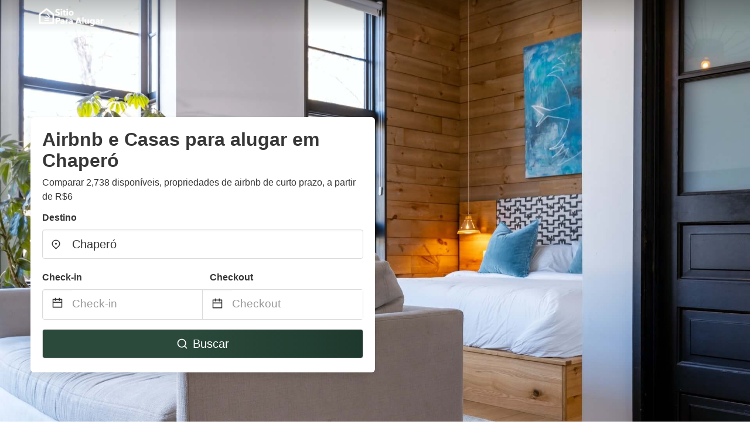

--- FILE ---
content_type: text/html
request_url: https://www.sitioparaalugar.com/chapero-brazil
body_size: 66669
content:
<!DOCTYPE html><html lang="pt"><head><script async="" src="https://www.googletagmanager.com/gtag/js?id=G-G399EPVXW5"></script><script>window.dataLayer = window.dataLayer || [];
                function gtag(){dataLayer.push(arguments);}
                gtag('js', new Date());

                gtag('config', 'G-G399EPVXW5');</script><meta charSet="utf-8"/><meta name="viewport" content="width=device-width, initial-scale=1.0"/><title>Airbnb e Casas para alugar em Chaperó a partir de R$6 | SitioParaAlugar</title><meta name="title" content="Airbnb e Casas para alugar em Chaperó a partir de R$6 | SitioParaAlugar"/><meta name="description" content="Comparar 2,738 temporada apartamento e casa alugados na área de Chaperó! Encontre as melhores ofertas baratas facilmente e economize até 70% com SitioParaAlugar."/><link rel="canonical" href="https://www.sitioparaalugar.com/chapero-brazil"/><link rel="icon" type="image/x-icon" href="https://vhr-public.s3.us-west-2.amazonaws.com/logos/shared/vhr-favicon/favicon.ico"/><link rel="icon" type="image/png" href="https://vhr-public.s3.us-west-2.amazonaws.com/logos/shared/vhr-favicon/favicon-32x32.png" sizes="32x32"/><link rel="icon" type="image/png" href="https://vhr-public.s3.us-west-2.amazonaws.com/logos/shared/vhr-favicon/favicon-16x16.png" sizes="16x16"/><meta property="og:title" content="Airbnb e Casas para alugar em Chaperó a partir de R$6 | SitioParaAlugar"/><meta property="og:description" content="Comparar 2,738 temporada apartamento e casa alugados na área de Chaperó! Encontre as melhores ofertas baratas facilmente e economize até 70% com SitioParaAlugar."/><meta name="agd-partner-manual-verification"/><link rel="alternate" hreflang="pt-BR" href="https://www.sitioparaalugar.com/chapero-brazil"/><meta name="next-head-count" content="15"/><link rel="preload" href="/_next/static/css/09b51551a1dee98fd52f.css" as="style"/><link rel="stylesheet" href="/_next/static/css/09b51551a1dee98fd52f.css"/><link rel="preload" href="/_next/static/css/baeaa0c79a50d7adec47.css" as="style"/><link rel="stylesheet" href="/_next/static/css/baeaa0c79a50d7adec47.css"/><link rel="preload" href="/_next/static/chunks/main-d4df3cd2b38c1db3cb56.js" as="script"/><link rel="preload" href="/_next/static/chunks/webpack-3ebd2e4c5f70455fd5df.js" as="script"/><link rel="preload" href="/_next/static/chunks/framework.b253b3073c52263d0437.js" as="script"/><link rel="preload" href="/_next/static/chunks/36e48897.86997c975d91371e6ba3.js" as="script"/><link rel="preload" href="/_next/static/chunks/commons.88ae839944f595391cb8.js" as="script"/><link rel="preload" href="/_next/static/chunks/pages/_app-f5b954e96be545996281.js" as="script"/><link rel="preload" href="/_next/static/chunks/62cf2826.4db01173ba49bdcd0676.js" as="script"/><link rel="preload" href="/_next/static/chunks/a29ae703.1f4aba1e12321f56e7f1.js" as="script"/><link rel="preload" href="/_next/static/chunks/4c744e84.30dcdc950a365763ac65.js" as="script"/><link rel="preload" href="/_next/static/chunks/c8eae200.8e6749ae539e1e2c5ab1.js" as="script"/><link rel="preload" href="/_next/static/chunks/fe31f82c.1d4d7c27e449e33f54b1.js" as="script"/><link rel="preload" href="/_next/static/chunks/29107295.ae8513df729d18f6a62a.js" as="script"/><link rel="preload" href="/_next/static/chunks/pages/%5Bmc-slug%5D-287354499090b427c2fc.js" as="script"/></head><body><div id="__next"><section class="hero is-medium is-bold" style="background-image:url(https://vhr-public.s3.us-west-2.amazonaws.com/images/landings/image_placeholder_4.jpeg);background-size:cover;background-position:center"><div class="hero-head"><nav class="navbar-gradient-background navbar"><div class="container"><div class="navbar-brand"><a class="navbar-item navbar-logo" href="/"><img src="https://vhr-public.s3.us-west-2.amazonaws.com/logos/brazil/brazil_text_white.png" alt="Logo"/></a></div></div></nav></div><div class="hero-body"><div class="container"><div class="row"><div class="columns"><div class="column is-half-desktop is-two-third-tablet is-fullwidth-mobile px-0"><div class="box search-box"><h1 class="title has-text-dark pb-0 mb-2">Airbnb e Casas para alugar em Chaperó</h1><p class="has-text-dark">Comparar 2,738 disponíveis, propriedades de airbnb de curto prazo, a partir de R$6</p><div class="section py-1 pt-3 px-0"><div class="row pb-2"><div class="field"><label class="label">Destino</label><div class="control has-icons-left"><div role="combobox" aria-haspopup="listbox" aria-owns="react-autowhatever-1" aria-expanded="false" class="react-autosuggest__container"><div><input type="text" value="Chaperó" autoComplete="off" aria-autocomplete="list" aria-controls="react-autowhatever-1" class="input is-medium" placeholder="Chaperó"/></div><div id="react-autowhatever-1" role="listbox" class="autocomplete-dropdown-container rounded-corner" style="position:absolute;top:110%;left:0;width:100%;box-shadow:0px 6px 16px rgba(0, 0, 0, 0.12);background-color:white;z-index:999"></div></div><span class="icon is-left has-text-dark map-icon-vertical-center"><svg stroke="currentColor" fill="currentColor" stroke-width="0" viewBox="0 0 24 24" height="1em" width="1em" xmlns="http://www.w3.org/2000/svg"><g><path fill="none" d="M0 0h24v24H0z"></path><path d="M12 23.728l-6.364-6.364a9 9 0 1 1 12.728 0L12 23.728zm4.95-7.778a7 7 0 1 0-9.9 0L12 20.9l4.95-4.95zM12 13a2 2 0 1 1 0-4 2 2 0 0 1 0 4z"></path></g></svg></span></div></div></div><div class="row pb-0"><div class="columns py-0 my-0 is-mobile"><div class="column is-half pb-2"><div class="field"><label class="label">Check-in</label></div></div><div class="column is-half pb-2"><div class="field"><label class="label">Checkout</label></div></div></div><div class="is-hidden-tablet"></div><div class="is-hidden-mobile"></div><div class="columns py-0 my-0"><div class="column is-full py-0 my-0 mc"><div class="DateRangePicker DateRangePicker_1"><div><div class="DateRangePickerInput DateRangePickerInput_1 DateRangePickerInput__withBorder DateRangePickerInput__withBorder_2"><button class="DateRangePickerInput_calendarIcon DateRangePickerInput_calendarIcon_1" type="button" aria-label="Interact with the calendar and add the check-in date for your trip."><svg stroke="currentColor" fill="currentColor" stroke-width="0" viewBox="0 0 24 24" class="has-text-dark calendar-icon" height="1em" width="1em" xmlns="http://www.w3.org/2000/svg"><g><path fill="none" d="M0 0h24v24H0z"></path><path d="M17 3h4a1 1 0 0 1 1 1v16a1 1 0 0 1-1 1H3a1 1 0 0 1-1-1V4a1 1 0 0 1 1-1h4V1h2v2h6V1h2v2zm-2 2H9v2H7V5H4v4h16V5h-3v2h-2V5zm5 6H4v8h16v-8z"></path></g></svg></button><div class="DateInput DateInput_1"><input type="text" class="DateInput_input DateInput_input_1" aria-label="Check-in" id="startDate" name="startDate" value="" placeholder="Check-in" autoComplete="off" aria-describedby="DateInput__screen-reader-message-startDate"/><p class="DateInput_screenReaderMessage DateInput_screenReaderMessage_1" id="DateInput__screen-reader-message-startDate">Navigate forward to interact with the calendar and select a date. Press the question mark key to get the keyboard shortcuts for changing dates.</p></div><div class="DateRangePickerInput_arrow DateRangePickerInput_arrow_1" aria-hidden="true" role="presentation"><svg stroke="currentColor" fill="currentColor" stroke-width="0" viewBox="0 0 24 24" class="has-text-dark calendar-icon-adjustment" height="1em" width="1em" xmlns="http://www.w3.org/2000/svg"><g><path fill="none" d="M0 0h24v24H0z"></path><path d="M17 3h4a1 1 0 0 1 1 1v16a1 1 0 0 1-1 1H3a1 1 0 0 1-1-1V4a1 1 0 0 1 1-1h4V1h2v2h6V1h2v2zm-2 2H9v2H7V5H4v4h16V5h-3v2h-2V5zm5 6H4v8h16v-8z"></path></g></svg></div><div class="DateInput DateInput_1"><input type="text" class="DateInput_input DateInput_input_1" aria-label="Checkout" id="endDate" name="endDate" value="" placeholder="Checkout" autoComplete="off" aria-describedby="DateInput__screen-reader-message-endDate"/><p class="DateInput_screenReaderMessage DateInput_screenReaderMessage_1" id="DateInput__screen-reader-message-endDate">Navigate backward to interact with the calendar and select a date. Press the question mark key to get the keyboard shortcuts for changing dates.</p></div></div></div></div></div></div></div><div class="row mt-4"><button class="button is-medium is-fullwidth mc-search-button has-text-white"><svg stroke="currentColor" fill="currentColor" stroke-width="0" viewBox="0 0 24 24" class="mr-2" height="1em" width="1em" xmlns="http://www.w3.org/2000/svg"><g><path fill="none" d="M0 0h24v24H0z"></path><path d="M18.031 16.617l4.283 4.282-1.415 1.415-4.282-4.283A8.96 8.96 0 0 1 11 20c-4.968 0-9-4.032-9-9s4.032-9 9-9 9 4.032 9 9a8.96 8.96 0 0 1-1.969 5.617zm-2.006-.742A6.977 6.977 0 0 0 18 11c0-3.868-3.133-7-7-7-3.868 0-7 3.132-7 7 0 3.867 3.132 7 7 7a6.977 6.977 0 0 0 4.875-1.975l.15-.15z"></path></g></svg>Buscar</button></div></div></div></div></div></div></div></div><div class="hero-foot"><nav class="tabs is-fullwidth"><div class="container"><ul><li class="is-active mc-hero-tab-active"><a><span class="has-text-theme-color" href="#">Ofertas quentes</span></a></li><li><a class="mc-hero-tab" href="#map"><span class="has-text-white">Mapa</span></a></li><li><a class="mc-hero-tab" href="#amenities"><span class="has-text-white">Facilidades</span></a></li><li><a class="mc-hero-tab" href="#price-distribution"><span class="has-text-white">Faixa de preço</span></a></li><li><a class="mc-hero-tab" href="#faqs"><span class="has-text-white">Guias de viagem e perguntas frequentes</span></a></li></ul></div></nav></div></section><section class="section mb-0 pb-0"><div class="container"><h2 class="title">Escolha o aluguel de temporada perfeito</h2><div style="display:flex;flex-direction:row;align-items:center;overflow-x:auto;overflow-y:hidden"><div style="border-right:solid 1px #DEDEDE;margin-right:16px"><div><div class="has-text-dark has-text-weight-semibold mb-2 is-size-6">PREÇO POR NOITE</div><div style="display:flex;flex-direction:row"><a href="search?lat=-22.8176969&amp;lon=-43.7594988&amp;page=1&amp;filters=%7B%22minPrice%22%3A0%2C%22maxPrice%22%3A100%7D" rel="nofollow noopener noreferrer"><div style="width:auto;white-space:nowrap;border-style:solid;border-width:1px;background-color:rgba(43, 74, 60, 1);color:white;min-width:80px;text-align:center" class="card py-2 px-4 mr-4 rounded-corner"><svg stroke="currentColor" fill="currentColor" stroke-width="0" viewBox="0 0 24 24" style="color:white;position:relative;top:2px" class="mr-2" height="1em" width="1em" xmlns="http://www.w3.org/2000/svg"><g><path fill="none" d="M0 0h24v24H0z"></path><path d="M18.031 16.617l4.283 4.282-1.415 1.415-4.282-4.283A8.96 8.96 0 0 1 11 20c-4.968 0-9-4.032-9-9s4.032-9 9-9 9 4.032 9 9a8.96 8.96 0 0 1-1.969 5.617zm-2.006-.742A6.977 6.977 0 0 0 18 11c0-3.868-3.133-7-7-7-3.868 0-7 3.132-7 7 0 3.867 3.132 7 7 7a6.977 6.977 0 0 0 4.875-1.975l.15-.15z"></path></g></svg>Até R$100</div></a><a href="search?lat=-22.8176969&amp;lon=-43.7594988&amp;page=1&amp;filters=%7B%22minPrice%22%3A100%2C%22maxPrice%22%3A199%7D" rel="nofollow noopener noreferrer"><div style="width:auto;white-space:nowrap;border-style:solid;border-width:1px;background-color:rgba(43, 74, 60, 1);color:white;min-width:80px;text-align:center" class="card py-2 px-4 mr-4 rounded-corner"><svg stroke="currentColor" fill="currentColor" stroke-width="0" viewBox="0 0 24 24" style="color:white;position:relative;top:2px" class="mr-2" height="1em" width="1em" xmlns="http://www.w3.org/2000/svg"><g><path fill="none" d="M0 0h24v24H0z"></path><path d="M18.031 16.617l4.283 4.282-1.415 1.415-4.282-4.283A8.96 8.96 0 0 1 11 20c-4.968 0-9-4.032-9-9s4.032-9 9-9 9 4.032 9 9a8.96 8.96 0 0 1-1.969 5.617zm-2.006-.742A6.977 6.977 0 0 0 18 11c0-3.868-3.133-7-7-7-3.868 0-7 3.132-7 7 0 3.867 3.132 7 7 7a6.977 6.977 0 0 0 4.875-1.975l.15-.15z"></path></g></svg>R$100 - R$199</div></a><a href="search?lat=-22.8176969&amp;lon=-43.7594988&amp;page=1&amp;filters=%7B%22minPrice%22%3A200%7D" rel="nofollow noopener noreferrer"><div style="width:auto;white-space:nowrap;border-style:solid;border-width:1px;background-color:rgba(43, 74, 60, 1);color:white;min-width:80px;text-align:center" class="card py-2 px-4 mr-4 rounded-corner"><svg stroke="currentColor" fill="currentColor" stroke-width="0" viewBox="0 0 24 24" style="color:white;position:relative;top:2px" class="mr-2" height="1em" width="1em" xmlns="http://www.w3.org/2000/svg"><g><path fill="none" d="M0 0h24v24H0z"></path><path d="M18.031 16.617l4.283 4.282-1.415 1.415-4.282-4.283A8.96 8.96 0 0 1 11 20c-4.968 0-9-4.032-9-9s4.032-9 9-9 9 4.032 9 9a8.96 8.96 0 0 1-1.969 5.617zm-2.006-.742A6.977 6.977 0 0 0 18 11c0-3.868-3.133-7-7-7-3.868 0-7 3.132-7 7 0 3.867 3.132 7 7 7a6.977 6.977 0 0 0 4.875-1.975l.15-.15z"></path></g></svg>A partir de R$200</div></a></div></div></div><div style="border-right:solid 1px #DEDEDE;margin-right:16px"><div><div class="has-text-dark has-text-weight-semibold mb-2 is-size-6">TIPOS DE ALOJAMENTO</div><div style="display:flex;flex-direction:row"><a href="search?lat=-22.8176969&amp;lon=-43.7594988&amp;page=1&amp;filters=%7B%22propertyType%22%3A%5B%22apartamento%22%5D%7D" rel="nofollow noopener noreferrer"><div style="width:auto;white-space:nowrap;border-style:solid;border-width:1px;background-color:rgba(43, 74, 60, 1);color:white;min-width:80px;text-align:center" class="card py-2 px-4 mr-4 rounded-corner"><svg stroke="currentColor" fill="currentColor" stroke-width="0" viewBox="0 0 24 24" style="color:white;position:relative;top:2px" class="mr-2" height="1em" width="1em" xmlns="http://www.w3.org/2000/svg"><g><path fill="none" d="M0 0h24v24H0z"></path><path d="M18.031 16.617l4.283 4.282-1.415 1.415-4.282-4.283A8.96 8.96 0 0 1 11 20c-4.968 0-9-4.032-9-9s4.032-9 9-9 9 4.032 9 9a8.96 8.96 0 0 1-1.969 5.617zm-2.006-.742A6.977 6.977 0 0 0 18 11c0-3.868-3.133-7-7-7-3.868 0-7 3.132-7 7 0 3.867 3.132 7 7 7a6.977 6.977 0 0 0 4.875-1.975l.15-.15z"></path></g></svg>Apartamento</div></a><a href="search?lat=-22.8176969&amp;lon=-43.7594988&amp;page=1&amp;filters=%7B%22propertyType%22%3A%5B%22casa%22%5D%7D" rel="nofollow noopener noreferrer"><div style="width:auto;white-space:nowrap;border-style:solid;border-width:1px;background-color:rgba(43, 74, 60, 1);color:white;min-width:80px;text-align:center" class="card py-2 px-4 mr-4 rounded-corner"><svg stroke="currentColor" fill="currentColor" stroke-width="0" viewBox="0 0 24 24" style="color:white;position:relative;top:2px" class="mr-2" height="1em" width="1em" xmlns="http://www.w3.org/2000/svg"><g><path fill="none" d="M0 0h24v24H0z"></path><path d="M18.031 16.617l4.283 4.282-1.415 1.415-4.282-4.283A8.96 8.96 0 0 1 11 20c-4.968 0-9-4.032-9-9s4.032-9 9-9 9 4.032 9 9a8.96 8.96 0 0 1-1.969 5.617zm-2.006-.742A6.977 6.977 0 0 0 18 11c0-3.868-3.133-7-7-7-3.868 0-7 3.132-7 7 0 3.867 3.132 7 7 7a6.977 6.977 0 0 0 4.875-1.975l.15-.15z"></path></g></svg>Casa</div></a><a href="search?lat=-22.8176969&amp;lon=-43.7594988&amp;page=1&amp;filters=%7B%22propertyType%22%3A%5B%22casar%C3%A3o%22%5D%7D" rel="nofollow noopener noreferrer"><div style="width:auto;white-space:nowrap;border-style:solid;border-width:1px;background-color:rgba(43, 74, 60, 1);color:white;min-width:80px;text-align:center" class="card py-2 px-4 mr-4 rounded-corner"><svg stroke="currentColor" fill="currentColor" stroke-width="0" viewBox="0 0 24 24" style="color:white;position:relative;top:2px" class="mr-2" height="1em" width="1em" xmlns="http://www.w3.org/2000/svg"><g><path fill="none" d="M0 0h24v24H0z"></path><path d="M18.031 16.617l4.283 4.282-1.415 1.415-4.282-4.283A8.96 8.96 0 0 1 11 20c-4.968 0-9-4.032-9-9s4.032-9 9-9 9 4.032 9 9a8.96 8.96 0 0 1-1.969 5.617zm-2.006-.742A6.977 6.977 0 0 0 18 11c0-3.868-3.133-7-7-7-3.868 0-7 3.132-7 7 0 3.867 3.132 7 7 7a6.977 6.977 0 0 0 4.875-1.975l.15-.15z"></path></g></svg>Casarão</div></a></div></div></div><div><div><div class="has-text-dark has-text-weight-semibold mb-2 is-size-6">AVALIAÇÃO</div><div style="display:flex;flex-direction:row"><a href="search?lat=-22.8176969&amp;lon=-43.7594988&amp;page=1&amp;filters=%7B%22minRating%22%3A4.5%7D" rel="nofollow noopener noreferrer"><div style="width:auto;white-space:nowrap;border-style:solid;border-width:1px;background-color:rgba(43, 74, 60, 1);color:white;min-width:80px;text-align:center" class="card py-2 px-4 mr-4 rounded-corner"><svg stroke="currentColor" fill="currentColor" stroke-width="0" viewBox="0 0 24 24" style="color:white;position:relative;top:2px" class="mr-2" height="1em" width="1em" xmlns="http://www.w3.org/2000/svg"><g><path fill="none" d="M0 0h24v24H0z"></path><path d="M18.031 16.617l4.283 4.282-1.415 1.415-4.282-4.283A8.96 8.96 0 0 1 11 20c-4.968 0-9-4.032-9-9s4.032-9 9-9 9 4.032 9 9a8.96 8.96 0 0 1-1.969 5.617zm-2.006-.742A6.977 6.977 0 0 0 18 11c0-3.868-3.133-7-7-7-3.868 0-7 3.132-7 7 0 3.867 3.132 7 7 7a6.977 6.977 0 0 0 4.875-1.975l.15-.15z"></path></g></svg>Excepcional: 4.5+</div></a><a href="search?lat=-22.8176969&amp;lon=-43.7594988&amp;page=1&amp;filters=%7B%22minRating%22%3A4%7D" rel="nofollow noopener noreferrer"><div style="width:auto;white-space:nowrap;border-style:solid;border-width:1px;background-color:rgba(43, 74, 60, 1);color:white;min-width:80px;text-align:center" class="card py-2 px-4 mr-4 rounded-corner"><svg stroke="currentColor" fill="currentColor" stroke-width="0" viewBox="0 0 24 24" style="color:white;position:relative;top:2px" class="mr-2" height="1em" width="1em" xmlns="http://www.w3.org/2000/svg"><g><path fill="none" d="M0 0h24v24H0z"></path><path d="M18.031 16.617l4.283 4.282-1.415 1.415-4.282-4.283A8.96 8.96 0 0 1 11 20c-4.968 0-9-4.032-9-9s4.032-9 9-9 9 4.032 9 9a8.96 8.96 0 0 1-1.969 5.617zm-2.006-.742A6.977 6.977 0 0 0 18 11c0-3.868-3.133-7-7-7-3.868 0-7 3.132-7 7 0 3.867 3.132 7 7 7a6.977 6.977 0 0 0 4.875-1.975l.15-.15z"></path></g></svg>Muito bons: 4+</div></a><a href="search?lat=-22.8176969&amp;lon=-43.7594988&amp;page=1&amp;filters=%7B%22minRating%22%3A3.5%7D" rel="nofollow noopener noreferrer"><div style="width:auto;white-space:nowrap;border-style:solid;border-width:1px;background-color:rgba(43, 74, 60, 1);color:white;min-width:80px;text-align:center" class="card py-2 px-4 mr-4 rounded-corner"><svg stroke="currentColor" fill="currentColor" stroke-width="0" viewBox="0 0 24 24" style="color:white;position:relative;top:2px" class="mr-2" height="1em" width="1em" xmlns="http://www.w3.org/2000/svg"><g><path fill="none" d="M0 0h24v24H0z"></path><path d="M18.031 16.617l4.283 4.282-1.415 1.415-4.282-4.283A8.96 8.96 0 0 1 11 20c-4.968 0-9-4.032-9-9s4.032-9 9-9 9 4.032 9 9a8.96 8.96 0 0 1-1.969 5.617zm-2.006-.742A6.977 6.977 0 0 0 18 11c0-3.868-3.133-7-7-7-3.868 0-7 3.132-7 7 0 3.867 3.132 7 7 7a6.977 6.977 0 0 0 4.875-1.975l.15-.15z"></path></g></svg>Bom: 3.5+</div></a></div></div></div></div></div></section><section class="section"><div class="container"><div style="display:flex;flex-direction:row;align-items:center;justify-content:flex-start;margin-bottom:8px"><span style="padding-right:8px;color:#FFC039;font-size:18px"><svg stroke="currentColor" fill="currentColor" stroke-width="0" viewBox="0 0 320 512" height="1em" width="1em" xmlns="http://www.w3.org/2000/svg"><path d="M296 160H180.6l42.6-129.8C227.2 15 215.7 0 200 0H56C44 0 33.8 8.9 32.2 20.8l-32 240C-1.7 275.2 9.5 288 24 288h118.7L96.6 482.5c-3.6 15.2 8 29.5 23.3 29.5 8.4 0 16.4-4.4 20.8-12l176-304c9.3-15.9-2.2-36-20.7-36z"></path></svg></span><h3 class="subtitle has-text-theme-color">Economize até 98%</h3></div><h2 class="title">Melhores Ofertas do Airbnb no Chaperó</h2><div class="columns is-multiline"><div class="column is-one-quarter-widescreen is-one-third-desktop is-half-tablet"><div style="height:100%;display:flex;flex-direction:column;cursor:pointer" class="property-call-for-action-highlighter"><div class="carousel"><figure class="image has-ratio" style="position:relative"><div class="horizontalSlider___281Ls carousel__slider carousel__slider--horizontal" aria-live="polite" aria-label="slider" tabindex="0" role="listbox"><div class="carousel__slider-tray-wrapper carousel__slider-tray-wrap--horizontal"><div class="sliderTray___-vHFQ sliderAnimation___300FY carousel__slider-tray carousel__slider-tray--horizontal" style="width:400%;transform:translateX(0%) translateX(0px);flex-direction:row"><div tabindex="0" aria-selected="true" aria-label="slide" role="option" class="slide___3-Nqo slideHorizontal___1NzNV carousel__slide carousel__slide--visible" style="width:25%;padding-bottom:16.666666666666668%"><div class="slideInner___2mfX9 carousel__inner-slide"><figure class="image has-ratio is-3by2"><img class="rounded-corner image-fit image-background" src="https://q-xx.bstatic.com/xdata/images/hotel/max500/496043957.jpg?k=ea7cd3ebd7219645d9cbc807f255d91a4efd664f21fb62371ee23c867fd88681&amp;o=" alt="Iguassú Suítes - 602" loading="lazy"/></figure></div></div><div tabindex="-1" aria-selected="false" aria-label="slide" role="option" class="slide___3-Nqo slideHorizontal___1NzNV carousel__slide carousel__slide--hidden" style="width:25%;padding-bottom:16.666666666666668%"><div class="slideInner___2mfX9 carousel__inner-slide"><figure class="image has-ratio is-3by2"><img class="rounded-corner image-fit image-background" src="https://q-xx.bstatic.com/xdata/images/hotel/max500/496048096.jpg?k=583881f44ac7a6fc7c2d0695b5df57046fbce4864a6d320d3adeba3efa5d65cb&amp;o=" alt="Iguassú Suítes - 602" loading="lazy"/></figure></div></div><div tabindex="-1" aria-selected="false" aria-label="slide" role="option" class="slide___3-Nqo slideHorizontal___1NzNV carousel__slide carousel__slide--hidden" style="width:25%;padding-bottom:16.666666666666668%"><div class="slideInner___2mfX9 carousel__inner-slide"><figure class="image has-ratio is-3by2"><img class="rounded-corner image-fit image-background" src="https://q-xx.bstatic.com/xdata/images/hotel/max500/496048069.jpg?k=f0741acb95463ef65cd3df8721e1f0898c2bbab048be0ed5b6c485f683549e1b&amp;o=" alt="Iguassú Suítes - 602" loading="lazy"/></figure></div></div><div tabindex="-1" aria-selected="false" aria-label="slide" role="option" class="slide___3-Nqo slideHorizontal___1NzNV carousel__slide carousel__slide--hidden" style="width:25%;padding-bottom:16.666666666666668%"><div class="slideInner___2mfX9 carousel__inner-slide"><figure class="image has-ratio is-3by2"><img class="rounded-corner image-fit image-background" src="https://q-xx.bstatic.com/xdata/images/hotel/max500/496048128.jpg?k=0186bc5d492d9d4544c0ff68b4821eeec924cb4b62d1f539733a13fb2a2019b0&amp;o=" alt="Iguassú Suítes - 602" loading="lazy"/></figure></div></div></div></div></div><button type="button" aria-label="previous" class="buttonBack___1mlaL carousel__back-button" disabled="" style="height:28px;width:28px;position:absolute;top:50%;left:4px;transform:translateY(-50%);background-color:white;opacity:0.8;border:white;border-radius:50%"><div style="width:100%;height:100%;display:flex;flex-direction:column;align-items:center;justify-content:center"><svg stroke="currentColor" fill="currentColor" stroke-width="0" viewBox="0 0 320 512" style="color:black;font-size:16px" height="1em" width="1em" xmlns="http://www.w3.org/2000/svg"><path d="M34.52 239.03L228.87 44.69c9.37-9.37 24.57-9.37 33.94 0l22.67 22.67c9.36 9.36 9.37 24.52.04 33.9L131.49 256l154.02 154.75c9.34 9.38 9.32 24.54-.04 33.9l-22.67 22.67c-9.37 9.37-24.57 9.37-33.94 0L34.52 272.97c-9.37-9.37-9.37-24.57 0-33.94z"></path></svg></div></button><button type="button" aria-label="next" class="buttonNext___2mOCa carousel__next-button" style="height:28px;width:28px;position:absolute;top:50%;right:4px;transform:translateY(-50%);background-color:white;opacity:0.8;border:white;border-radius:50%"><div style="width:100%;height:100%;display:flex;flex-direction:column;align-items:center;justify-content:center"><svg stroke="currentColor" fill="currentColor" stroke-width="0" viewBox="0 0 320 512" style="color:black;font-size:16px" height="1em" width="1em" xmlns="http://www.w3.org/2000/svg"><path d="M285.476 272.971L91.132 467.314c-9.373 9.373-24.569 9.373-33.941 0l-22.667-22.667c-9.357-9.357-9.375-24.522-.04-33.901L188.505 256 34.484 101.255c-9.335-9.379-9.317-24.544.04-33.901l22.667-22.667c9.373-9.373 24.569-9.373 33.941 0L285.475 239.03c9.373 9.372 9.373 24.568.001 33.941z"></path></svg></div></button><div style="position:absolute;bottom:4px;left:4px;border-radius:4px;background-color:rgba(255, 255, 255, 0.85);padding:4px 8px;display:flex;flex-direction:row;align-items:center;justify-content:center;font-size:14px" class="has-text-dark is-hidden"><svg stroke="currentColor" fill="currentColor" stroke-width="0" viewBox="0 0 320 512" class="mr-1" height="1em" width="1em" xmlns="http://www.w3.org/2000/svg"><path d="M296 160H180.6l42.6-129.8C227.2 15 215.7 0 200 0H56C44 0 33.8 8.9 32.2 20.8l-32 240C-1.7 275.2 9.5 288 24 288h118.7L96.6 482.5c-3.6 15.2 8 29.5 23.3 29.5 8.4 0 16.4-4.4 20.8-12l176-304c9.3-15.9-2.2-36-20.7-36z"></path></svg></div></figure></div><div style="padding-top:8px;flex:1;display:flex;flex-direction:column;justify-content:space-between"><div><div style="font-size:16px" class="has-text-dark">Iguassú Suítes - 602</div><div style="font-size:14px;line-height:16pt" class="has-text-grey">aparthotel · 2 Hóspedes · 1 Quarto</div></div><div style="margin-top:4px;font-size:16px;display:flex;flex-direction:row;align-items:flex-end;justify-content:space-between" class="has-text-dark"><div><div></div><div><b>R$ 214</b> <!-- -->/noite</div></div><img src="https://firebasestorage.googleapis.com/v0/b/vacationhomerents-stage.appspot.com/o/MC%2FBooking.svg?alt=media&amp;token=b5174eeb-bf35-4740-b7eb-29d7b16b4503" style="height:16px;max-width:72px;object-fit:contain"/></div></div><div style="margin-top:8px;margin-bottom:8px" class="property-call-for-action-button">Ver oferta</div></div></div><div class="column is-one-quarter-widescreen is-one-third-desktop is-half-tablet"><div style="height:100%;display:flex;flex-direction:column;cursor:pointer" class="property-call-for-action-highlighter"><div class="carousel"><figure class="image has-ratio" style="position:relative"><div class="horizontalSlider___281Ls carousel__slider carousel__slider--horizontal" aria-live="polite" aria-label="slider" tabindex="0" role="listbox"><div class="carousel__slider-tray-wrapper carousel__slider-tray-wrap--horizontal"><div class="sliderTray___-vHFQ sliderAnimation___300FY carousel__slider-tray carousel__slider-tray--horizontal" style="width:400%;transform:translateX(0%) translateX(0px);flex-direction:row"><div tabindex="0" aria-selected="true" aria-label="slide" role="option" class="slide___3-Nqo slideHorizontal___1NzNV carousel__slide carousel__slide--visible" style="width:25%;padding-bottom:16.666666666666668%"><div class="slideInner___2mfX9 carousel__inner-slide"><figure class="image has-ratio is-3by2"><img class="rounded-corner image-fit image-background" src="https://q-xx.bstatic.com/xdata/images/hotel/max500/441473372.jpg?k=255975a7cfc0a603b3714f37d2f57cf9a036a5dcb55aa25140e521343dd58547&amp;o=" alt="Albergue Cultural Hostel" loading="lazy"/></figure></div></div><div tabindex="-1" aria-selected="false" aria-label="slide" role="option" class="slide___3-Nqo slideHorizontal___1NzNV carousel__slide carousel__slide--hidden" style="width:25%;padding-bottom:16.666666666666668%"><div class="slideInner___2mfX9 carousel__inner-slide"><figure class="image has-ratio is-3by2"><img class="rounded-corner image-fit image-background" src="https://q-xx.bstatic.com/xdata/images/hotel/max500/441473436.jpg?k=5d9b1ddcb7c254180774bd64ab1677161196f91f5b81a1ddc04d083c650f43e8&amp;o=" alt="Albergue Cultural Hostel" loading="lazy"/></figure></div></div><div tabindex="-1" aria-selected="false" aria-label="slide" role="option" class="slide___3-Nqo slideHorizontal___1NzNV carousel__slide carousel__slide--hidden" style="width:25%;padding-bottom:16.666666666666668%"><div class="slideInner___2mfX9 carousel__inner-slide"><figure class="image has-ratio is-3by2"><img class="rounded-corner image-fit image-background" src="https://q-xx.bstatic.com/xdata/images/hotel/max500/441473375.jpg?k=4222386b27df1dd268279e47168e2d69be880d03546d79ea9d2a9c93a8e87cd5&amp;o=" alt="Albergue Cultural Hostel" loading="lazy"/></figure></div></div><div tabindex="-1" aria-selected="false" aria-label="slide" role="option" class="slide___3-Nqo slideHorizontal___1NzNV carousel__slide carousel__slide--hidden" style="width:25%;padding-bottom:16.666666666666668%"><div class="slideInner___2mfX9 carousel__inner-slide"><figure class="image has-ratio is-3by2"><img class="rounded-corner image-fit image-background" src="https://q-xx.bstatic.com/xdata/images/hotel/max500/441473376.jpg?k=417b073a37928a3998935f4126d78b64d9e881b99d393615fe499db4150c47e4&amp;o=" alt="Albergue Cultural Hostel" loading="lazy"/></figure></div></div></div></div></div><button type="button" aria-label="previous" class="buttonBack___1mlaL carousel__back-button" disabled="" style="height:28px;width:28px;position:absolute;top:50%;left:4px;transform:translateY(-50%);background-color:white;opacity:0.8;border:white;border-radius:50%"><div style="width:100%;height:100%;display:flex;flex-direction:column;align-items:center;justify-content:center"><svg stroke="currentColor" fill="currentColor" stroke-width="0" viewBox="0 0 320 512" style="color:black;font-size:16px" height="1em" width="1em" xmlns="http://www.w3.org/2000/svg"><path d="M34.52 239.03L228.87 44.69c9.37-9.37 24.57-9.37 33.94 0l22.67 22.67c9.36 9.36 9.37 24.52.04 33.9L131.49 256l154.02 154.75c9.34 9.38 9.32 24.54-.04 33.9l-22.67 22.67c-9.37 9.37-24.57 9.37-33.94 0L34.52 272.97c-9.37-9.37-9.37-24.57 0-33.94z"></path></svg></div></button><button type="button" aria-label="next" class="buttonNext___2mOCa carousel__next-button" style="height:28px;width:28px;position:absolute;top:50%;right:4px;transform:translateY(-50%);background-color:white;opacity:0.8;border:white;border-radius:50%"><div style="width:100%;height:100%;display:flex;flex-direction:column;align-items:center;justify-content:center"><svg stroke="currentColor" fill="currentColor" stroke-width="0" viewBox="0 0 320 512" style="color:black;font-size:16px" height="1em" width="1em" xmlns="http://www.w3.org/2000/svg"><path d="M285.476 272.971L91.132 467.314c-9.373 9.373-24.569 9.373-33.941 0l-22.667-22.667c-9.357-9.357-9.375-24.522-.04-33.901L188.505 256 34.484 101.255c-9.335-9.379-9.317-24.544.04-33.901l22.667-22.667c9.373-9.373 24.569-9.373 33.941 0L285.475 239.03c9.373 9.372 9.373 24.568.001 33.941z"></path></svg></div></button><div style="position:absolute;bottom:4px;left:4px;border-radius:4px;background-color:rgba(255, 255, 255, 0.85);padding:4px 8px;display:flex;flex-direction:row;align-items:center;justify-content:center;font-size:14px" class="has-text-dark is-hidden"><svg stroke="currentColor" fill="currentColor" stroke-width="0" viewBox="0 0 320 512" class="mr-1" height="1em" width="1em" xmlns="http://www.w3.org/2000/svg"><path d="M296 160H180.6l42.6-129.8C227.2 15 215.7 0 200 0H56C44 0 33.8 8.9 32.2 20.8l-32 240C-1.7 275.2 9.5 288 24 288h118.7L96.6 482.5c-3.6 15.2 8 29.5 23.3 29.5 8.4 0 16.4-4.4 20.8-12l176-304c9.3-15.9-2.2-36-20.7-36z"></path></svg></div></figure></div><div style="padding-top:8px;flex:1;display:flex;flex-direction:column;justify-content:space-between"><div><div style="font-size:16px" class="has-text-dark">Albergue Cultural Hostel</div><div style="font-size:14px;line-height:16pt" class="has-text-grey">albergue · 2 Hóspedes · 1 Quarto</div></div><div style="margin-top:4px;font-size:16px;display:flex;flex-direction:row;align-items:flex-end;justify-content:space-between" class="has-text-dark"><div><div></div><div><b>R$ 143</b> <!-- -->/noite</div></div><img src="https://firebasestorage.googleapis.com/v0/b/vacationhomerents-stage.appspot.com/o/MC%2FBooking.svg?alt=media&amp;token=b5174eeb-bf35-4740-b7eb-29d7b16b4503" style="height:16px;max-width:72px;object-fit:contain"/></div></div><div style="margin-top:8px;margin-bottom:8px" class="property-call-for-action-button">Ver oferta</div></div></div><div class="column is-one-quarter-widescreen is-one-third-desktop is-half-tablet"><div style="height:100%;display:flex;flex-direction:column;cursor:pointer" class="property-call-for-action-highlighter"><div class="carousel"><figure class="image has-ratio" style="position:relative"><div class="horizontalSlider___281Ls carousel__slider carousel__slider--horizontal" aria-live="polite" aria-label="slider" tabindex="0" role="listbox"><div class="carousel__slider-tray-wrapper carousel__slider-tray-wrap--horizontal"><div class="sliderTray___-vHFQ sliderAnimation___300FY carousel__slider-tray carousel__slider-tray--horizontal" style="width:400%;transform:translateX(0%) translateX(0px);flex-direction:row"><div tabindex="0" aria-selected="true" aria-label="slide" role="option" class="slide___3-Nqo slideHorizontal___1NzNV carousel__slide carousel__slide--visible" style="width:25%;padding-bottom:16.666666666666668%"><div class="slideInner___2mfX9 carousel__inner-slide"><figure class="image has-ratio is-3by2"><img class="rounded-corner image-fit image-background" src="https://q-xx.bstatic.com/xdata/images/hotel/max500/347289284.jpg?k=cf4a9b9f8f512126968642a01ca1cec033ae3988a4548ffdd67db36eb68a1ad9&amp;o=" alt="Hanna Palace Hotel" loading="lazy"/></figure></div></div><div tabindex="-1" aria-selected="false" aria-label="slide" role="option" class="slide___3-Nqo slideHorizontal___1NzNV carousel__slide carousel__slide--hidden" style="width:25%;padding-bottom:16.666666666666668%"><div class="slideInner___2mfX9 carousel__inner-slide"><figure class="image has-ratio is-3by2"><img class="rounded-corner image-fit image-background" src="https://q-xx.bstatic.com/xdata/images/hotel/max500/247214733.jpg?k=95d07f3d488e42501858c60ae2123f97ba558c7c2db81809ad6f15bb4550a993&amp;o=" alt="Hanna Palace Hotel" loading="lazy"/></figure></div></div><div tabindex="-1" aria-selected="false" aria-label="slide" role="option" class="slide___3-Nqo slideHorizontal___1NzNV carousel__slide carousel__slide--hidden" style="width:25%;padding-bottom:16.666666666666668%"><div class="slideInner___2mfX9 carousel__inner-slide"><figure class="image has-ratio is-3by2"><img class="rounded-corner image-fit image-background" src="https://q-xx.bstatic.com/xdata/images/hotel/max500/247214741.jpg?k=a56356cace1deeb7298547c8afed48708bc62a952274401ddb5ded5d087f7145&amp;o=" alt="Hanna Palace Hotel" loading="lazy"/></figure></div></div><div tabindex="-1" aria-selected="false" aria-label="slide" role="option" class="slide___3-Nqo slideHorizontal___1NzNV carousel__slide carousel__slide--hidden" style="width:25%;padding-bottom:16.666666666666668%"><div class="slideInner___2mfX9 carousel__inner-slide"><figure class="image has-ratio is-3by2"><img class="rounded-corner image-fit image-background" src="https://q-xx.bstatic.com/xdata/images/hotel/max500/247214750.jpg?k=87212ad6c5a952966dc4364ff4db016df3362e22773b8bb620cad13defb0bdbb&amp;o=" alt="Hanna Palace Hotel" loading="lazy"/></figure></div></div></div></div></div><button type="button" aria-label="previous" class="buttonBack___1mlaL carousel__back-button" disabled="" style="height:28px;width:28px;position:absolute;top:50%;left:4px;transform:translateY(-50%);background-color:white;opacity:0.8;border:white;border-radius:50%"><div style="width:100%;height:100%;display:flex;flex-direction:column;align-items:center;justify-content:center"><svg stroke="currentColor" fill="currentColor" stroke-width="0" viewBox="0 0 320 512" style="color:black;font-size:16px" height="1em" width="1em" xmlns="http://www.w3.org/2000/svg"><path d="M34.52 239.03L228.87 44.69c9.37-9.37 24.57-9.37 33.94 0l22.67 22.67c9.36 9.36 9.37 24.52.04 33.9L131.49 256l154.02 154.75c9.34 9.38 9.32 24.54-.04 33.9l-22.67 22.67c-9.37 9.37-24.57 9.37-33.94 0L34.52 272.97c-9.37-9.37-9.37-24.57 0-33.94z"></path></svg></div></button><button type="button" aria-label="next" class="buttonNext___2mOCa carousel__next-button" style="height:28px;width:28px;position:absolute;top:50%;right:4px;transform:translateY(-50%);background-color:white;opacity:0.8;border:white;border-radius:50%"><div style="width:100%;height:100%;display:flex;flex-direction:column;align-items:center;justify-content:center"><svg stroke="currentColor" fill="currentColor" stroke-width="0" viewBox="0 0 320 512" style="color:black;font-size:16px" height="1em" width="1em" xmlns="http://www.w3.org/2000/svg"><path d="M285.476 272.971L91.132 467.314c-9.373 9.373-24.569 9.373-33.941 0l-22.667-22.667c-9.357-9.357-9.375-24.522-.04-33.901L188.505 256 34.484 101.255c-9.335-9.379-9.317-24.544.04-33.901l22.667-22.667c9.373-9.373 24.569-9.373 33.941 0L285.475 239.03c9.373 9.372 9.373 24.568.001 33.941z"></path></svg></div></button><div style="position:absolute;bottom:4px;left:4px;border-radius:4px;background-color:rgba(255, 255, 255, 0.85);padding:4px 8px;display:flex;flex-direction:row;align-items:center;justify-content:center;font-size:14px" class="has-text-dark is-hidden"><svg stroke="currentColor" fill="currentColor" stroke-width="0" viewBox="0 0 320 512" class="mr-1" height="1em" width="1em" xmlns="http://www.w3.org/2000/svg"><path d="M296 160H180.6l42.6-129.8C227.2 15 215.7 0 200 0H56C44 0 33.8 8.9 32.2 20.8l-32 240C-1.7 275.2 9.5 288 24 288h118.7L96.6 482.5c-3.6 15.2 8 29.5 23.3 29.5 8.4 0 16.4-4.4 20.8-12l176-304c9.3-15.9-2.2-36-20.7-36z"></path></svg></div></figure></div><div style="padding-top:8px;flex:1;display:flex;flex-direction:column;justify-content:space-between"><div><span style="font-size:14px;line-height:16pt;vertical-align:center;margin-bottom:4px" class="has-text-dark mr-1"><svg stroke="currentColor" fill="currentColor" stroke-width="0" viewBox="0 0 576 512" style="color:rgba(255, 55, 91, 1);position:relative;top:1px;margin-right:4px" height="1em" width="1em" xmlns="http://www.w3.org/2000/svg"><path d="M259.3 17.8L194 150.2 47.9 171.5c-26.2 3.8-36.7 36.1-17.7 54.6l105.7 103-25 145.5c-4.5 26.3 23.2 46 46.4 33.7L288 439.6l130.7 68.7c23.2 12.2 50.9-7.4 46.4-33.7l-25-145.5 105.7-103c19-18.5 8.5-50.8-17.7-54.6L382 150.2 316.7 17.8c-11.7-23.6-45.6-23.9-57.4 0z"></path></svg>8.6<!-- --> (<!-- -->42<!-- --> <!-- -->comentários<!-- -->)</span><div style="font-size:16px" class="has-text-dark">Hanna Palace Hotel</div><div style="font-size:14px;line-height:16pt" class="has-text-grey">hotel · 2 Hóspedes · 1 Quarto</div></div><div style="margin-top:4px;font-size:16px;display:flex;flex-direction:row;align-items:flex-end;justify-content:space-between" class="has-text-dark"><div><div></div><div><b>R$ 195</b> <!-- -->/noite</div></div><img src="https://firebasestorage.googleapis.com/v0/b/vacationhomerents-stage.appspot.com/o/MC%2FBooking.svg?alt=media&amp;token=b5174eeb-bf35-4740-b7eb-29d7b16b4503" style="height:16px;max-width:72px;object-fit:contain"/></div></div><div style="margin-top:8px;margin-bottom:8px" class="property-call-for-action-button">Ver oferta</div></div></div><div class="column is-one-quarter-widescreen is-one-third-desktop is-half-tablet"><div style="height:100%;display:flex;flex-direction:column;cursor:pointer" class="property-call-for-action-highlighter"><div class="carousel"><figure class="image has-ratio" style="position:relative"><div class="horizontalSlider___281Ls carousel__slider carousel__slider--horizontal" aria-live="polite" aria-label="slider" tabindex="0" role="listbox"><div class="carousel__slider-tray-wrapper carousel__slider-tray-wrap--horizontal"><div class="sliderTray___-vHFQ sliderAnimation___300FY carousel__slider-tray carousel__slider-tray--horizontal" style="width:400%;transform:translateX(0%) translateX(0px);flex-direction:row"><div tabindex="0" aria-selected="true" aria-label="slide" role="option" class="slide___3-Nqo slideHorizontal___1NzNV carousel__slide carousel__slide--visible" style="width:25%;padding-bottom:16.666666666666668%"><div class="slideInner___2mfX9 carousel__inner-slide"><figure class="image has-ratio is-3by2"><img class="rounded-corner image-fit image-background" src="https://images.trvl-media.com/lodging/61000000/60010000/60003700/60003607/1ecf8957.jpg?impolicy=fcrop&amp;w=1000&amp;h=666&amp;quality=medium" alt="Apartamento em Condomínio Resort de Luxo no Recreio dos Bandeirantes" loading="lazy"/></figure></div></div><div tabindex="-1" aria-selected="false" aria-label="slide" role="option" class="slide___3-Nqo slideHorizontal___1NzNV carousel__slide carousel__slide--hidden" style="width:25%;padding-bottom:16.666666666666668%"><div class="slideInner___2mfX9 carousel__inner-slide"><figure class="image has-ratio is-3by2"><img class="rounded-corner image-fit image-background" src="https://images.trvl-media.com/lodging/61000000/60010000/60003700/60003607/90-45d6b2ca.jpg?impolicy=fcrop&amp;w=1000&amp;h=666&amp;quality=medium" alt="Apartamento em Condomínio Resort de Luxo no Recreio dos Bandeirantes" loading="lazy"/></figure></div></div><div tabindex="-1" aria-selected="false" aria-label="slide" role="option" class="slide___3-Nqo slideHorizontal___1NzNV carousel__slide carousel__slide--hidden" style="width:25%;padding-bottom:16.666666666666668%"><div class="slideInner___2mfX9 carousel__inner-slide"><figure class="image has-ratio is-3by2"><img class="rounded-corner image-fit image-background" src="https://images.trvl-media.com/lodging/61000000/60010000/60003700/60003607/90-ed31a939.jpg?impolicy=fcrop&amp;w=1000&amp;h=666&amp;quality=medium" alt="Apartamento em Condomínio Resort de Luxo no Recreio dos Bandeirantes" loading="lazy"/></figure></div></div><div tabindex="-1" aria-selected="false" aria-label="slide" role="option" class="slide___3-Nqo slideHorizontal___1NzNV carousel__slide carousel__slide--hidden" style="width:25%;padding-bottom:16.666666666666668%"><div class="slideInner___2mfX9 carousel__inner-slide"><figure class="image has-ratio is-3by2"><img class="rounded-corner image-fit image-background" src="https://images.trvl-media.com/lodging/61000000/60010000/60003700/60003607/90-e0f74f08.jpg?impolicy=fcrop&amp;w=1000&amp;h=666&amp;quality=medium" alt="Apartamento em Condomínio Resort de Luxo no Recreio dos Bandeirantes" loading="lazy"/></figure></div></div></div></div></div><button type="button" aria-label="previous" class="buttonBack___1mlaL carousel__back-button" disabled="" style="height:28px;width:28px;position:absolute;top:50%;left:4px;transform:translateY(-50%);background-color:white;opacity:0.8;border:white;border-radius:50%"><div style="width:100%;height:100%;display:flex;flex-direction:column;align-items:center;justify-content:center"><svg stroke="currentColor" fill="currentColor" stroke-width="0" viewBox="0 0 320 512" style="color:black;font-size:16px" height="1em" width="1em" xmlns="http://www.w3.org/2000/svg"><path d="M34.52 239.03L228.87 44.69c9.37-9.37 24.57-9.37 33.94 0l22.67 22.67c9.36 9.36 9.37 24.52.04 33.9L131.49 256l154.02 154.75c9.34 9.38 9.32 24.54-.04 33.9l-22.67 22.67c-9.37 9.37-24.57 9.37-33.94 0L34.52 272.97c-9.37-9.37-9.37-24.57 0-33.94z"></path></svg></div></button><button type="button" aria-label="next" class="buttonNext___2mOCa carousel__next-button" style="height:28px;width:28px;position:absolute;top:50%;right:4px;transform:translateY(-50%);background-color:white;opacity:0.8;border:white;border-radius:50%"><div style="width:100%;height:100%;display:flex;flex-direction:column;align-items:center;justify-content:center"><svg stroke="currentColor" fill="currentColor" stroke-width="0" viewBox="0 0 320 512" style="color:black;font-size:16px" height="1em" width="1em" xmlns="http://www.w3.org/2000/svg"><path d="M285.476 272.971L91.132 467.314c-9.373 9.373-24.569 9.373-33.941 0l-22.667-22.667c-9.357-9.357-9.375-24.522-.04-33.901L188.505 256 34.484 101.255c-9.335-9.379-9.317-24.544.04-33.901l22.667-22.667c9.373-9.373 24.569-9.373 33.941 0L285.475 239.03c9.373 9.372 9.373 24.568.001 33.941z"></path></svg></div></button><div style="position:absolute;bottom:4px;left:4px;border-radius:4px;background-color:rgba(255, 255, 255, 0.85);padding:4px 8px;display:flex;flex-direction:row;align-items:center;justify-content:center;font-size:14px" class="has-text-dark is-hidden"><svg stroke="currentColor" fill="currentColor" stroke-width="0" viewBox="0 0 320 512" class="mr-1" height="1em" width="1em" xmlns="http://www.w3.org/2000/svg"><path d="M296 160H180.6l42.6-129.8C227.2 15 215.7 0 200 0H56C44 0 33.8 8.9 32.2 20.8l-32 240C-1.7 275.2 9.5 288 24 288h118.7L96.6 482.5c-3.6 15.2 8 29.5 23.3 29.5 8.4 0 16.4-4.4 20.8-12l176-304c9.3-15.9-2.2-36-20.7-36z"></path></svg></div></figure></div><div style="padding-top:8px;flex:1;display:flex;flex-direction:column;justify-content:space-between"><div><span style="font-size:14px;line-height:16pt;vertical-align:center;margin-bottom:4px" class="has-text-dark mr-1"><svg stroke="currentColor" fill="currentColor" stroke-width="0" viewBox="0 0 576 512" style="color:rgba(255, 55, 91, 1);position:relative;top:1px;margin-right:4px" height="1em" width="1em" xmlns="http://www.w3.org/2000/svg"><path d="M259.3 17.8L194 150.2 47.9 171.5c-26.2 3.8-36.7 36.1-17.7 54.6l105.7 103-25 145.5c-4.5 26.3 23.2 46 46.4 33.7L288 439.6l130.7 68.7c23.2 12.2 50.9-7.4 46.4-33.7l-25-145.5 105.7-103c19-18.5 8.5-50.8-17.7-54.6L382 150.2 316.7 17.8c-11.7-23.6-45.6-23.9-57.4 0z"></path></svg>10<!-- --> (<!-- -->1<!-- --> <!-- -->comentário<!-- -->)</span><div style="font-size:16px" class="has-text-dark">Apartamento em Condomínio Resort de Luxo no Recreio dos Bandeirantes</div><div style="font-size:14px;line-height:16pt" class="has-text-grey">apartamento · 2 Hóspedes · 1 Quarto</div></div><div style="margin-top:4px;font-size:16px;display:flex;flex-direction:row;align-items:flex-end;justify-content:space-between" class="has-text-dark"><div><div></div><div><b>R$ 199</b> <!-- -->/noite<span class="has-text-dark is-size-6">*</span></div></div><img src="https://firebasestorage.googleapis.com/v0/b/vacationhomerents-stage.appspot.com/o/vrbo_logo.png?alt=media&amp;token=3478aed1-e93a-4d35-be72-86c673afe30e" style="height:16px;max-width:72px;object-fit:contain"/></div></div><div style="margin-top:8px;margin-bottom:8px" class="property-call-for-action-button">Ver oferta</div></div></div><div class="column is-one-quarter-widescreen is-one-third-desktop is-half-tablet"><div style="height:100%;display:flex;flex-direction:column;cursor:pointer" class="property-call-for-action-highlighter"><div class="carousel"><figure class="image has-ratio" style="position:relative"><div class="horizontalSlider___281Ls carousel__slider carousel__slider--horizontal" aria-live="polite" aria-label="slider" tabindex="0" role="listbox"><div class="carousel__slider-tray-wrapper carousel__slider-tray-wrap--horizontal"><div class="sliderTray___-vHFQ sliderAnimation___300FY carousel__slider-tray carousel__slider-tray--horizontal" style="width:400%;transform:translateX(0%) translateX(0px);flex-direction:row"><div tabindex="0" aria-selected="true" aria-label="slide" role="option" class="slide___3-Nqo slideHorizontal___1NzNV carousel__slide carousel__slide--visible" style="width:25%;padding-bottom:16.666666666666668%"><div class="slideInner___2mfX9 carousel__inner-slide"><figure class="image has-ratio is-3by2"><img class="rounded-corner image-fit image-background" src="https://q-xx.bstatic.com/xdata/images/hotel/max500/306693267.jpg?k=a134d4dc977d043a5296dfed992742b0b37ebb91c03a0025eef8fb6f46ab7cc0&amp;o=" alt="Pousada Sao Paulo" loading="lazy"/></figure></div></div><div tabindex="-1" aria-selected="false" aria-label="slide" role="option" class="slide___3-Nqo slideHorizontal___1NzNV carousel__slide carousel__slide--hidden" style="width:25%;padding-bottom:16.666666666666668%"><div class="slideInner___2mfX9 carousel__inner-slide"><figure class="image has-ratio is-3by2"><img class="rounded-corner image-fit image-background" src="https://q-xx.bstatic.com/xdata/images/hotel/max500/306693624.jpg?k=ceeb6d0cc9ade26b28a1bcd9e59a3ffc83369f5d9e717f154a9ab1d876483ef8&amp;o=" alt="Pousada Sao Paulo" loading="lazy"/></figure></div></div><div tabindex="-1" aria-selected="false" aria-label="slide" role="option" class="slide___3-Nqo slideHorizontal___1NzNV carousel__slide carousel__slide--hidden" style="width:25%;padding-bottom:16.666666666666668%"><div class="slideInner___2mfX9 carousel__inner-slide"><figure class="image has-ratio is-3by2"><img class="rounded-corner image-fit image-background" src="https://q-xx.bstatic.com/xdata/images/hotel/max500/306693759.jpg?k=3da284396f80f133d64e2015220dd322f3beeab7067d43ee3e30ef7a758431a1&amp;o=" alt="Pousada Sao Paulo" loading="lazy"/></figure></div></div><div tabindex="-1" aria-selected="false" aria-label="slide" role="option" class="slide___3-Nqo slideHorizontal___1NzNV carousel__slide carousel__slide--hidden" style="width:25%;padding-bottom:16.666666666666668%"><div class="slideInner___2mfX9 carousel__inner-slide"><figure class="image has-ratio is-3by2"><img class="rounded-corner image-fit image-background" src="https://q-xx.bstatic.com/xdata/images/hotel/max500/306695680.jpg?k=289ecf00c16b7792982697e51a701b53e599fe54b5f896b54b689227ea746aed&amp;o=" alt="Pousada Sao Paulo" loading="lazy"/></figure></div></div></div></div></div><button type="button" aria-label="previous" class="buttonBack___1mlaL carousel__back-button" disabled="" style="height:28px;width:28px;position:absolute;top:50%;left:4px;transform:translateY(-50%);background-color:white;opacity:0.8;border:white;border-radius:50%"><div style="width:100%;height:100%;display:flex;flex-direction:column;align-items:center;justify-content:center"><svg stroke="currentColor" fill="currentColor" stroke-width="0" viewBox="0 0 320 512" style="color:black;font-size:16px" height="1em" width="1em" xmlns="http://www.w3.org/2000/svg"><path d="M34.52 239.03L228.87 44.69c9.37-9.37 24.57-9.37 33.94 0l22.67 22.67c9.36 9.36 9.37 24.52.04 33.9L131.49 256l154.02 154.75c9.34 9.38 9.32 24.54-.04 33.9l-22.67 22.67c-9.37 9.37-24.57 9.37-33.94 0L34.52 272.97c-9.37-9.37-9.37-24.57 0-33.94z"></path></svg></div></button><button type="button" aria-label="next" class="buttonNext___2mOCa carousel__next-button" style="height:28px;width:28px;position:absolute;top:50%;right:4px;transform:translateY(-50%);background-color:white;opacity:0.8;border:white;border-radius:50%"><div style="width:100%;height:100%;display:flex;flex-direction:column;align-items:center;justify-content:center"><svg stroke="currentColor" fill="currentColor" stroke-width="0" viewBox="0 0 320 512" style="color:black;font-size:16px" height="1em" width="1em" xmlns="http://www.w3.org/2000/svg"><path d="M285.476 272.971L91.132 467.314c-9.373 9.373-24.569 9.373-33.941 0l-22.667-22.667c-9.357-9.357-9.375-24.522-.04-33.901L188.505 256 34.484 101.255c-9.335-9.379-9.317-24.544.04-33.901l22.667-22.667c9.373-9.373 24.569-9.373 33.941 0L285.475 239.03c9.373 9.372 9.373 24.568.001 33.941z"></path></svg></div></button><div style="position:absolute;bottom:4px;left:4px;border-radius:4px;background-color:rgba(255, 255, 255, 0.85);padding:4px 8px;display:flex;flex-direction:row;align-items:center;justify-content:center;font-size:14px" class="has-text-dark is-hidden"><svg stroke="currentColor" fill="currentColor" stroke-width="0" viewBox="0 0 320 512" class="mr-1" height="1em" width="1em" xmlns="http://www.w3.org/2000/svg"><path d="M296 160H180.6l42.6-129.8C227.2 15 215.7 0 200 0H56C44 0 33.8 8.9 32.2 20.8l-32 240C-1.7 275.2 9.5 288 24 288h118.7L96.6 482.5c-3.6 15.2 8 29.5 23.3 29.5 8.4 0 16.4-4.4 20.8-12l176-304c9.3-15.9-2.2-36-20.7-36z"></path></svg></div></figure></div><div style="padding-top:8px;flex:1;display:flex;flex-direction:column;justify-content:space-between"><div><span style="font-size:14px;line-height:16pt;vertical-align:center;margin-bottom:4px" class="has-text-dark mr-1"><svg stroke="currentColor" fill="currentColor" stroke-width="0" viewBox="0 0 576 512" style="color:rgba(255, 55, 91, 1);position:relative;top:1px;margin-right:4px" height="1em" width="1em" xmlns="http://www.w3.org/2000/svg"><path d="M259.3 17.8L194 150.2 47.9 171.5c-26.2 3.8-36.7 36.1-17.7 54.6l105.7 103-25 145.5c-4.5 26.3 23.2 46 46.4 33.7L288 439.6l130.7 68.7c23.2 12.2 50.9-7.4 46.4-33.7l-25-145.5 105.7-103c19-18.5 8.5-50.8-17.7-54.6L382 150.2 316.7 17.8c-11.7-23.6-45.6-23.9-57.4 0z"></path></svg>8.2<!-- --> (<!-- -->64<!-- --> <!-- -->comentários<!-- -->)</span><div style="font-size:16px" class="has-text-dark">Pousada Sao Paulo</div><div style="font-size:14px;line-height:16pt" class="has-text-grey">estalagem · 2 Hóspedes · 1 Quarto</div></div><div style="margin-top:4px;font-size:16px;display:flex;flex-direction:row;align-items:flex-end;justify-content:space-between" class="has-text-dark"><div><div></div><div><b>R$ 197</b> <!-- -->/noite</div></div><img src="https://firebasestorage.googleapis.com/v0/b/vacationhomerents-stage.appspot.com/o/MC%2FBooking.svg?alt=media&amp;token=b5174eeb-bf35-4740-b7eb-29d7b16b4503" style="height:16px;max-width:72px;object-fit:contain"/></div></div><div style="margin-top:8px;margin-bottom:8px" class="property-call-for-action-button">Ver oferta</div></div></div><div class="column is-one-quarter-widescreen is-one-third-desktop is-half-tablet"><div style="height:100%;display:flex;flex-direction:column;cursor:pointer" class="property-call-for-action-highlighter"><div class="carousel"><figure class="image has-ratio" style="position:relative"><div class="horizontalSlider___281Ls carousel__slider carousel__slider--horizontal" aria-live="polite" aria-label="slider" tabindex="0" role="listbox"><div class="carousel__slider-tray-wrapper carousel__slider-tray-wrap--horizontal"><div class="sliderTray___-vHFQ sliderAnimation___300FY carousel__slider-tray carousel__slider-tray--horizontal" style="width:400%;transform:translateX(0%) translateX(0px);flex-direction:row"><div tabindex="0" aria-selected="true" aria-label="slide" role="option" class="slide___3-Nqo slideHorizontal___1NzNV carousel__slide carousel__slide--visible" style="width:25%;padding-bottom:16.666666666666668%"><div class="slideInner___2mfX9 carousel__inner-slide"><figure class="image has-ratio is-3by2"><img class="rounded-corner image-fit image-background" src="https://q-xx.bstatic.com/xdata/images/hotel/max500/500231346.jpg?k=2a38c3e18ac15a5768cf22fcda1582ee35c3b0a0fce63ce07e4a840eb74a7b09&amp;o=" alt="Via Premiere 1504" loading="lazy"/></figure></div></div><div tabindex="-1" aria-selected="false" aria-label="slide" role="option" class="slide___3-Nqo slideHorizontal___1NzNV carousel__slide carousel__slide--hidden" style="width:25%;padding-bottom:16.666666666666668%"><div class="slideInner___2mfX9 carousel__inner-slide"><figure class="image has-ratio is-3by2"><img class="rounded-corner image-fit image-background" src="https://q-xx.bstatic.com/xdata/images/hotel/max500/500231389.jpg?k=10185c11cbc14a31b6cc26ba682abbc79613b48ff9d749c523a466488efc2385&amp;o=" alt="Via Premiere 1504" loading="lazy"/></figure></div></div><div tabindex="-1" aria-selected="false" aria-label="slide" role="option" class="slide___3-Nqo slideHorizontal___1NzNV carousel__slide carousel__slide--hidden" style="width:25%;padding-bottom:16.666666666666668%"><div class="slideInner___2mfX9 carousel__inner-slide"><figure class="image has-ratio is-3by2"><img class="rounded-corner image-fit image-background" src="https://q-xx.bstatic.com/xdata/images/hotel/max500/500231476.jpg?k=3e499cb55b5e94288d74a49eb101f8bf270e295f64f77eed32d13186796cd9ce&amp;o=" alt="Via Premiere 1504" loading="lazy"/></figure></div></div><div tabindex="-1" aria-selected="false" aria-label="slide" role="option" class="slide___3-Nqo slideHorizontal___1NzNV carousel__slide carousel__slide--hidden" style="width:25%;padding-bottom:16.666666666666668%"><div class="slideInner___2mfX9 carousel__inner-slide"><figure class="image has-ratio is-3by2"><img class="rounded-corner image-fit image-background" src="https://q-xx.bstatic.com/xdata/images/hotel/max500/500231495.jpg?k=a3e129fd69c34589299dbb52d31df29be5d81a1df824dcf09c08f0807b56c7f5&amp;o=" alt="Via Premiere 1504" loading="lazy"/></figure></div></div></div></div></div><button type="button" aria-label="previous" class="buttonBack___1mlaL carousel__back-button" disabled="" style="height:28px;width:28px;position:absolute;top:50%;left:4px;transform:translateY(-50%);background-color:white;opacity:0.8;border:white;border-radius:50%"><div style="width:100%;height:100%;display:flex;flex-direction:column;align-items:center;justify-content:center"><svg stroke="currentColor" fill="currentColor" stroke-width="0" viewBox="0 0 320 512" style="color:black;font-size:16px" height="1em" width="1em" xmlns="http://www.w3.org/2000/svg"><path d="M34.52 239.03L228.87 44.69c9.37-9.37 24.57-9.37 33.94 0l22.67 22.67c9.36 9.36 9.37 24.52.04 33.9L131.49 256l154.02 154.75c9.34 9.38 9.32 24.54-.04 33.9l-22.67 22.67c-9.37 9.37-24.57 9.37-33.94 0L34.52 272.97c-9.37-9.37-9.37-24.57 0-33.94z"></path></svg></div></button><button type="button" aria-label="next" class="buttonNext___2mOCa carousel__next-button" style="height:28px;width:28px;position:absolute;top:50%;right:4px;transform:translateY(-50%);background-color:white;opacity:0.8;border:white;border-radius:50%"><div style="width:100%;height:100%;display:flex;flex-direction:column;align-items:center;justify-content:center"><svg stroke="currentColor" fill="currentColor" stroke-width="0" viewBox="0 0 320 512" style="color:black;font-size:16px" height="1em" width="1em" xmlns="http://www.w3.org/2000/svg"><path d="M285.476 272.971L91.132 467.314c-9.373 9.373-24.569 9.373-33.941 0l-22.667-22.667c-9.357-9.357-9.375-24.522-.04-33.901L188.505 256 34.484 101.255c-9.335-9.379-9.317-24.544.04-33.901l22.667-22.667c9.373-9.373 24.569-9.373 33.941 0L285.475 239.03c9.373 9.372 9.373 24.568.001 33.941z"></path></svg></div></button><div style="position:absolute;bottom:4px;left:4px;border-radius:4px;background-color:rgba(255, 255, 255, 0.85);padding:4px 8px;display:flex;flex-direction:row;align-items:center;justify-content:center;font-size:14px" class="has-text-dark is-hidden"><svg stroke="currentColor" fill="currentColor" stroke-width="0" viewBox="0 0 320 512" class="mr-1" height="1em" width="1em" xmlns="http://www.w3.org/2000/svg"><path d="M296 160H180.6l42.6-129.8C227.2 15 215.7 0 200 0H56C44 0 33.8 8.9 32.2 20.8l-32 240C-1.7 275.2 9.5 288 24 288h118.7L96.6 482.5c-3.6 15.2 8 29.5 23.3 29.5 8.4 0 16.4-4.4 20.8-12l176-304c9.3-15.9-2.2-36-20.7-36z"></path></svg></div></figure></div><div style="padding-top:8px;flex:1;display:flex;flex-direction:column;justify-content:space-between"><div><div style="font-size:16px" class="has-text-dark">Via Premiere 1504</div><div style="font-size:14px;line-height:16pt" class="has-text-grey">apartamento · 2 Hóspedes · 1 Quarto</div></div><div style="margin-top:4px;font-size:16px;display:flex;flex-direction:row;align-items:flex-end;justify-content:space-between" class="has-text-dark"><div><div></div><div><b>R$ 174</b> <!-- -->/noite</div></div><img src="https://firebasestorage.googleapis.com/v0/b/vacationhomerents-stage.appspot.com/o/MC%2FBooking.svg?alt=media&amp;token=b5174eeb-bf35-4740-b7eb-29d7b16b4503" style="height:16px;max-width:72px;object-fit:contain"/></div></div><div style="margin-top:8px;margin-bottom:8px" class="property-call-for-action-button">Ver oferta</div></div></div><div class="column is-one-quarter-widescreen is-one-third-desktop is-half-tablet"><div style="height:100%;display:flex;flex-direction:column;cursor:pointer" class="property-call-for-action-highlighter"><div class="carousel"><figure class="image has-ratio" style="position:relative"><div class="horizontalSlider___281Ls carousel__slider carousel__slider--horizontal" aria-live="polite" aria-label="slider" tabindex="0" role="listbox"><div class="carousel__slider-tray-wrapper carousel__slider-tray-wrap--horizontal"><div class="sliderTray___-vHFQ sliderAnimation___300FY carousel__slider-tray carousel__slider-tray--horizontal" style="width:400%;transform:translateX(0%) translateX(0px);flex-direction:row"><div tabindex="0" aria-selected="true" aria-label="slide" role="option" class="slide___3-Nqo slideHorizontal___1NzNV carousel__slide carousel__slide--visible" style="width:25%;padding-bottom:16.666666666666668%"><div class="slideInner___2mfX9 carousel__inner-slide"><figure class="image has-ratio is-3by2"><img class="rounded-corner image-fit image-background" src="https://q-xx.bstatic.com/xdata/images/hotel/max500/490835634.jpg?k=96c766161e6ad274be98fc50ee5edf20aa90f99f624ee55c2fef1bffb182ea3e&amp;o=" alt="Flat Itaguai" loading="lazy"/></figure></div></div><div tabindex="-1" aria-selected="false" aria-label="slide" role="option" class="slide___3-Nqo slideHorizontal___1NzNV carousel__slide carousel__slide--hidden" style="width:25%;padding-bottom:16.666666666666668%"><div class="slideInner___2mfX9 carousel__inner-slide"><figure class="image has-ratio is-3by2"><img class="rounded-corner image-fit image-background" src="https://q-xx.bstatic.com/xdata/images/hotel/max500/490841652.jpg?k=12ecbdcd9af2aba4dfb7f3bc93cda6ea9d0efe3148f1c38c32c2fb08f98a083b&amp;o=" alt="Flat Itaguai" loading="lazy"/></figure></div></div><div tabindex="-1" aria-selected="false" aria-label="slide" role="option" class="slide___3-Nqo slideHorizontal___1NzNV carousel__slide carousel__slide--hidden" style="width:25%;padding-bottom:16.666666666666668%"><div class="slideInner___2mfX9 carousel__inner-slide"><figure class="image has-ratio is-3by2"><img class="rounded-corner image-fit image-background" src="https://q-xx.bstatic.com/xdata/images/hotel/max500/490841647.jpg?k=891d6872f9fcc28df99ee5c1881010d4accaf2367ab2249115af88f578585cc7&amp;o=" alt="Flat Itaguai" loading="lazy"/></figure></div></div><div tabindex="-1" aria-selected="false" aria-label="slide" role="option" class="slide___3-Nqo slideHorizontal___1NzNV carousel__slide carousel__slide--hidden" style="width:25%;padding-bottom:16.666666666666668%"><div class="slideInner___2mfX9 carousel__inner-slide"><figure class="image has-ratio is-3by2"><img class="rounded-corner image-fit image-background" src="https://q-xx.bstatic.com/xdata/images/hotel/max500/490841648.jpg?k=11e4fa9b9435ebea4178ebdf1859b47f2c78c0e9c34523c640dfa70f3e0f877b&amp;o=" alt="Flat Itaguai" loading="lazy"/></figure></div></div></div></div></div><button type="button" aria-label="previous" class="buttonBack___1mlaL carousel__back-button" disabled="" style="height:28px;width:28px;position:absolute;top:50%;left:4px;transform:translateY(-50%);background-color:white;opacity:0.8;border:white;border-radius:50%"><div style="width:100%;height:100%;display:flex;flex-direction:column;align-items:center;justify-content:center"><svg stroke="currentColor" fill="currentColor" stroke-width="0" viewBox="0 0 320 512" style="color:black;font-size:16px" height="1em" width="1em" xmlns="http://www.w3.org/2000/svg"><path d="M34.52 239.03L228.87 44.69c9.37-9.37 24.57-9.37 33.94 0l22.67 22.67c9.36 9.36 9.37 24.52.04 33.9L131.49 256l154.02 154.75c9.34 9.38 9.32 24.54-.04 33.9l-22.67 22.67c-9.37 9.37-24.57 9.37-33.94 0L34.52 272.97c-9.37-9.37-9.37-24.57 0-33.94z"></path></svg></div></button><button type="button" aria-label="next" class="buttonNext___2mOCa carousel__next-button" style="height:28px;width:28px;position:absolute;top:50%;right:4px;transform:translateY(-50%);background-color:white;opacity:0.8;border:white;border-radius:50%"><div style="width:100%;height:100%;display:flex;flex-direction:column;align-items:center;justify-content:center"><svg stroke="currentColor" fill="currentColor" stroke-width="0" viewBox="0 0 320 512" style="color:black;font-size:16px" height="1em" width="1em" xmlns="http://www.w3.org/2000/svg"><path d="M285.476 272.971L91.132 467.314c-9.373 9.373-24.569 9.373-33.941 0l-22.667-22.667c-9.357-9.357-9.375-24.522-.04-33.901L188.505 256 34.484 101.255c-9.335-9.379-9.317-24.544.04-33.901l22.667-22.667c9.373-9.373 24.569-9.373 33.941 0L285.475 239.03c9.373 9.372 9.373 24.568.001 33.941z"></path></svg></div></button><div style="position:absolute;bottom:4px;left:4px;border-radius:4px;background-color:rgba(255, 255, 255, 0.85);padding:4px 8px;display:flex;flex-direction:row;align-items:center;justify-content:center;font-size:14px" class="has-text-dark is-hidden"><svg stroke="currentColor" fill="currentColor" stroke-width="0" viewBox="0 0 320 512" class="mr-1" height="1em" width="1em" xmlns="http://www.w3.org/2000/svg"><path d="M296 160H180.6l42.6-129.8C227.2 15 215.7 0 200 0H56C44 0 33.8 8.9 32.2 20.8l-32 240C-1.7 275.2 9.5 288 24 288h118.7L96.6 482.5c-3.6 15.2 8 29.5 23.3 29.5 8.4 0 16.4-4.4 20.8-12l176-304c9.3-15.9-2.2-36-20.7-36z"></path></svg></div></figure></div><div style="padding-top:8px;flex:1;display:flex;flex-direction:column;justify-content:space-between"><div><div style="font-size:16px" class="has-text-dark">Flat Itaguai</div><div style="font-size:14px;line-height:16pt" class="has-text-grey">apartamento · 2 Hóspedes · 1 Quarto</div></div><div style="margin-top:4px;font-size:16px;display:flex;flex-direction:row;align-items:flex-end;justify-content:space-between" class="has-text-dark"><div><div></div><div><b>R$ 210</b> <!-- -->/noite</div></div><img src="https://firebasestorage.googleapis.com/v0/b/vacationhomerents-stage.appspot.com/o/MC%2FBooking.svg?alt=media&amp;token=b5174eeb-bf35-4740-b7eb-29d7b16b4503" style="height:16px;max-width:72px;object-fit:contain"/></div></div><div style="margin-top:8px;margin-bottom:8px" class="property-call-for-action-button">Ver oferta</div></div></div><div class="column is-one-quarter-widescreen is-one-third-desktop is-half-tablet"><div style="height:100%;display:flex;flex-direction:column;cursor:pointer" class="property-call-for-action-highlighter"><div class="carousel"><figure class="image has-ratio" style="position:relative"><div class="horizontalSlider___281Ls carousel__slider carousel__slider--horizontal" aria-live="polite" aria-label="slider" tabindex="0" role="listbox"><div class="carousel__slider-tray-wrapper carousel__slider-tray-wrap--horizontal"><div class="sliderTray___-vHFQ sliderAnimation___300FY carousel__slider-tray carousel__slider-tray--horizontal" style="width:400%;transform:translateX(0%) translateX(0px);flex-direction:row"><div tabindex="0" aria-selected="true" aria-label="slide" role="option" class="slide___3-Nqo slideHorizontal___1NzNV carousel__slide carousel__slide--visible" style="width:25%;padding-bottom:16.666666666666668%"><div class="slideInner___2mfX9 carousel__inner-slide"><figure class="image has-ratio is-3by2"><img class="rounded-corner image-fit image-background" src="https://q-xx.bstatic.com/xdata/images/hotel/max500/385548164.jpg?k=2a4dda8e724445a759b932e8ee8087d30a86c80b33ed3c3de7ec2c2129da69f4&amp;o=" alt="Caravellas Hotel" loading="lazy"/></figure></div></div><div tabindex="-1" aria-selected="false" aria-label="slide" role="option" class="slide___3-Nqo slideHorizontal___1NzNV carousel__slide carousel__slide--hidden" style="width:25%;padding-bottom:16.666666666666668%"><div class="slideInner___2mfX9 carousel__inner-slide"><figure class="image has-ratio is-3by2"><img class="rounded-corner image-fit image-background" src="https://q-xx.bstatic.com/xdata/images/hotel/max500/384369740.jpg?k=f9354563f78a18826dc8b100024a66fda43e59707ef27d18642c91a6d924264f&amp;o=" alt="Caravellas Hotel" loading="lazy"/></figure></div></div><div tabindex="-1" aria-selected="false" aria-label="slide" role="option" class="slide___3-Nqo slideHorizontal___1NzNV carousel__slide carousel__slide--hidden" style="width:25%;padding-bottom:16.666666666666668%"><div class="slideInner___2mfX9 carousel__inner-slide"><figure class="image has-ratio is-3by2"><img class="rounded-corner image-fit image-background" src="https://q-xx.bstatic.com/xdata/images/hotel/max500/384369805.jpg?k=7530c5e8a5e87b608da992ae45e44a139a4d26507f0028e50aed5cd30ae1cf04&amp;o=" alt="Caravellas Hotel" loading="lazy"/></figure></div></div><div tabindex="-1" aria-selected="false" aria-label="slide" role="option" class="slide___3-Nqo slideHorizontal___1NzNV carousel__slide carousel__slide--hidden" style="width:25%;padding-bottom:16.666666666666668%"><div class="slideInner___2mfX9 carousel__inner-slide"><figure class="image has-ratio is-3by2"><img class="rounded-corner image-fit image-background" src="https://q-xx.bstatic.com/xdata/images/hotel/max500/384369807.jpg?k=4fe8cf0541496dac47a24f8fec6fccbee50588750be9a84b987e8503d11278ab&amp;o=" alt="Caravellas Hotel" loading="lazy"/></figure></div></div></div></div></div><button type="button" aria-label="previous" class="buttonBack___1mlaL carousel__back-button" disabled="" style="height:28px;width:28px;position:absolute;top:50%;left:4px;transform:translateY(-50%);background-color:white;opacity:0.8;border:white;border-radius:50%"><div style="width:100%;height:100%;display:flex;flex-direction:column;align-items:center;justify-content:center"><svg stroke="currentColor" fill="currentColor" stroke-width="0" viewBox="0 0 320 512" style="color:black;font-size:16px" height="1em" width="1em" xmlns="http://www.w3.org/2000/svg"><path d="M34.52 239.03L228.87 44.69c9.37-9.37 24.57-9.37 33.94 0l22.67 22.67c9.36 9.36 9.37 24.52.04 33.9L131.49 256l154.02 154.75c9.34 9.38 9.32 24.54-.04 33.9l-22.67 22.67c-9.37 9.37-24.57 9.37-33.94 0L34.52 272.97c-9.37-9.37-9.37-24.57 0-33.94z"></path></svg></div></button><button type="button" aria-label="next" class="buttonNext___2mOCa carousel__next-button" style="height:28px;width:28px;position:absolute;top:50%;right:4px;transform:translateY(-50%);background-color:white;opacity:0.8;border:white;border-radius:50%"><div style="width:100%;height:100%;display:flex;flex-direction:column;align-items:center;justify-content:center"><svg stroke="currentColor" fill="currentColor" stroke-width="0" viewBox="0 0 320 512" style="color:black;font-size:16px" height="1em" width="1em" xmlns="http://www.w3.org/2000/svg"><path d="M285.476 272.971L91.132 467.314c-9.373 9.373-24.569 9.373-33.941 0l-22.667-22.667c-9.357-9.357-9.375-24.522-.04-33.901L188.505 256 34.484 101.255c-9.335-9.379-9.317-24.544.04-33.901l22.667-22.667c9.373-9.373 24.569-9.373 33.941 0L285.475 239.03c9.373 9.372 9.373 24.568.001 33.941z"></path></svg></div></button><div style="position:absolute;bottom:4px;left:4px;border-radius:4px;background-color:rgba(255, 255, 255, 0.85);padding:4px 8px;display:flex;flex-direction:row;align-items:center;justify-content:center;font-size:14px" class="has-text-dark is-hidden"><svg stroke="currentColor" fill="currentColor" stroke-width="0" viewBox="0 0 320 512" class="mr-1" height="1em" width="1em" xmlns="http://www.w3.org/2000/svg"><path d="M296 160H180.6l42.6-129.8C227.2 15 215.7 0 200 0H56C44 0 33.8 8.9 32.2 20.8l-32 240C-1.7 275.2 9.5 288 24 288h118.7L96.6 482.5c-3.6 15.2 8 29.5 23.3 29.5 8.4 0 16.4-4.4 20.8-12l176-304c9.3-15.9-2.2-36-20.7-36z"></path></svg></div></figure></div><div style="padding-top:8px;flex:1;display:flex;flex-direction:column;justify-content:space-between"><div><div style="font-size:16px" class="has-text-dark">Caravellas Hotel</div><div style="font-size:14px;line-height:16pt" class="has-text-grey">motel · 2 Hóspedes · 1 Quarto</div></div><div style="margin-top:4px;font-size:16px;display:flex;flex-direction:row;align-items:flex-end;justify-content:space-between" class="has-text-dark"><div><div></div><div><b>R$ 190</b> <!-- -->/noite</div></div><img src="https://firebasestorage.googleapis.com/v0/b/vacationhomerents-stage.appspot.com/o/MC%2FBooking.svg?alt=media&amp;token=b5174eeb-bf35-4740-b7eb-29d7b16b4503" style="height:16px;max-width:72px;object-fit:contain"/></div></div><div style="margin-top:8px;margin-bottom:8px" class="property-call-for-action-button">Ver oferta</div></div></div><div class="column is-one-quarter-widescreen is-one-third-desktop is-half-tablet"><div style="height:100%;display:flex;flex-direction:column;cursor:pointer" class="property-call-for-action-highlighter"><div class="carousel"><figure class="image has-ratio" style="position:relative"><div class="horizontalSlider___281Ls carousel__slider carousel__slider--horizontal" aria-live="polite" aria-label="slider" tabindex="0" role="listbox"><div class="carousel__slider-tray-wrapper carousel__slider-tray-wrap--horizontal"><div class="sliderTray___-vHFQ sliderAnimation___300FY carousel__slider-tray carousel__slider-tray--horizontal" style="width:400%;transform:translateX(0%) translateX(0px);flex-direction:row"><div tabindex="0" aria-selected="true" aria-label="slide" role="option" class="slide___3-Nqo slideHorizontal___1NzNV carousel__slide carousel__slide--visible" style="width:25%;padding-bottom:16.666666666666668%"><div class="slideInner___2mfX9 carousel__inner-slide"><figure class="image has-ratio is-3by2"><img class="rounded-corner image-fit image-background" src="https://q-xx.bstatic.com/xdata/images/hotel/max500/357478230.jpg?k=4610ae1237f2d384e4e21271dcfee039dfa45660710292ba49a7b2584d5a9c6f&amp;o=" alt="Rio Way Beach" loading="lazy"/></figure></div></div><div tabindex="-1" aria-selected="false" aria-label="slide" role="option" class="slide___3-Nqo slideHorizontal___1NzNV carousel__slide carousel__slide--hidden" style="width:25%;padding-bottom:16.666666666666668%"><div class="slideInner___2mfX9 carousel__inner-slide"><figure class="image has-ratio is-3by2"><img class="rounded-corner image-fit image-background" src="https://q-xx.bstatic.com/xdata/images/hotel/max500/126241322.jpg?k=83b770c4cd9186bf730c17ac83d09a319205c0727954da4c07b3e1b8e0bdad39&amp;o=" alt="Rio Way Beach" loading="lazy"/></figure></div></div><div tabindex="-1" aria-selected="false" aria-label="slide" role="option" class="slide___3-Nqo slideHorizontal___1NzNV carousel__slide carousel__slide--hidden" style="width:25%;padding-bottom:16.666666666666668%"><div class="slideInner___2mfX9 carousel__inner-slide"><figure class="image has-ratio is-3by2"><img class="rounded-corner image-fit image-background" src="https://q-xx.bstatic.com/xdata/images/hotel/max500/76271746.jpg?k=1a775905a7674c8f6963ade8eb5c04e8a3b5d4c48391cfb24b6c2a110658463f&amp;o=" alt="Rio Way Beach" loading="lazy"/></figure></div></div><div tabindex="-1" aria-selected="false" aria-label="slide" role="option" class="slide___3-Nqo slideHorizontal___1NzNV carousel__slide carousel__slide--hidden" style="width:25%;padding-bottom:16.666666666666668%"><div class="slideInner___2mfX9 carousel__inner-slide"><figure class="image has-ratio is-3by2"><img class="rounded-corner image-fit image-background" src="https://q-xx.bstatic.com/xdata/images/hotel/max500/138480751.jpg?k=cce0dc723dd46f88e071b5f3ad817e76c2ccbcf88d3ff60a6ed3b50f8fecbc2b&amp;o=" alt="Rio Way Beach" loading="lazy"/></figure></div></div></div></div></div><button type="button" aria-label="previous" class="buttonBack___1mlaL carousel__back-button" disabled="" style="height:28px;width:28px;position:absolute;top:50%;left:4px;transform:translateY(-50%);background-color:white;opacity:0.8;border:white;border-radius:50%"><div style="width:100%;height:100%;display:flex;flex-direction:column;align-items:center;justify-content:center"><svg stroke="currentColor" fill="currentColor" stroke-width="0" viewBox="0 0 320 512" style="color:black;font-size:16px" height="1em" width="1em" xmlns="http://www.w3.org/2000/svg"><path d="M34.52 239.03L228.87 44.69c9.37-9.37 24.57-9.37 33.94 0l22.67 22.67c9.36 9.36 9.37 24.52.04 33.9L131.49 256l154.02 154.75c9.34 9.38 9.32 24.54-.04 33.9l-22.67 22.67c-9.37 9.37-24.57 9.37-33.94 0L34.52 272.97c-9.37-9.37-9.37-24.57 0-33.94z"></path></svg></div></button><button type="button" aria-label="next" class="buttonNext___2mOCa carousel__next-button" style="height:28px;width:28px;position:absolute;top:50%;right:4px;transform:translateY(-50%);background-color:white;opacity:0.8;border:white;border-radius:50%"><div style="width:100%;height:100%;display:flex;flex-direction:column;align-items:center;justify-content:center"><svg stroke="currentColor" fill="currentColor" stroke-width="0" viewBox="0 0 320 512" style="color:black;font-size:16px" height="1em" width="1em" xmlns="http://www.w3.org/2000/svg"><path d="M285.476 272.971L91.132 467.314c-9.373 9.373-24.569 9.373-33.941 0l-22.667-22.667c-9.357-9.357-9.375-24.522-.04-33.901L188.505 256 34.484 101.255c-9.335-9.379-9.317-24.544.04-33.901l22.667-22.667c9.373-9.373 24.569-9.373 33.941 0L285.475 239.03c9.373 9.372 9.373 24.568.001 33.941z"></path></svg></div></button><div style="position:absolute;bottom:4px;left:4px;border-radius:4px;background-color:rgba(255, 255, 255, 0.85);padding:4px 8px;display:flex;flex-direction:row;align-items:center;justify-content:center;font-size:14px" class="has-text-dark is-hidden"><svg stroke="currentColor" fill="currentColor" stroke-width="0" viewBox="0 0 320 512" class="mr-1" height="1em" width="1em" xmlns="http://www.w3.org/2000/svg"><path d="M296 160H180.6l42.6-129.8C227.2 15 215.7 0 200 0H56C44 0 33.8 8.9 32.2 20.8l-32 240C-1.7 275.2 9.5 288 24 288h118.7L96.6 482.5c-3.6 15.2 8 29.5 23.3 29.5 8.4 0 16.4-4.4 20.8-12l176-304c9.3-15.9-2.2-36-20.7-36z"></path></svg></div></figure></div><div style="padding-top:8px;flex:1;display:flex;flex-direction:column;justify-content:space-between"><div><div style="font-size:16px" class="has-text-dark">Rio Way Beach</div><div style="font-size:14px;line-height:16pt" class="has-text-grey">albergue · 2 Hóspedes · 1 Quarto</div></div><div style="margin-top:4px;font-size:16px;display:flex;flex-direction:row;align-items:flex-end;justify-content:space-between" class="has-text-dark"><div><div></div><div><b>R$ 130</b> <!-- -->/noite</div></div><img src="https://firebasestorage.googleapis.com/v0/b/vacationhomerents-stage.appspot.com/o/MC%2FBooking.svg?alt=media&amp;token=b5174eeb-bf35-4740-b7eb-29d7b16b4503" style="height:16px;max-width:72px;object-fit:contain"/></div></div><div style="margin-top:8px;margin-bottom:8px" class="property-call-for-action-button">Ver oferta</div></div></div><div class="column is-one-quarter-widescreen is-one-third-desktop is-half-tablet"><div style="height:100%;display:flex;flex-direction:column;cursor:pointer" class="property-call-for-action-highlighter"><div class="carousel"><figure class="image has-ratio" style="position:relative"><div class="horizontalSlider___281Ls carousel__slider carousel__slider--horizontal" aria-live="polite" aria-label="slider" tabindex="0" role="listbox"><div class="carousel__slider-tray-wrapper carousel__slider-tray-wrap--horizontal"><div class="sliderTray___-vHFQ sliderAnimation___300FY carousel__slider-tray carousel__slider-tray--horizontal" style="width:400%;transform:translateX(0%) translateX(0px);flex-direction:row"><div tabindex="0" aria-selected="true" aria-label="slide" role="option" class="slide___3-Nqo slideHorizontal___1NzNV carousel__slide carousel__slide--visible" style="width:25%;padding-bottom:16.666666666666668%"><div class="slideInner___2mfX9 carousel__inner-slide"><figure class="image has-ratio is-3by2"><img class="rounded-corner image-fit image-background" src="https://q-xx.bstatic.com/xdata/images/hotel/max500/491258707.jpg?k=519a340375b485afdca3f7bc5819e122d5d15f6d985c43b0f9b0fc5f7886449a&amp;o=" alt="Hostel Apart da Preta" loading="lazy"/></figure></div></div><div tabindex="-1" aria-selected="false" aria-label="slide" role="option" class="slide___3-Nqo slideHorizontal___1NzNV carousel__slide carousel__slide--hidden" style="width:25%;padding-bottom:16.666666666666668%"><div class="slideInner___2mfX9 carousel__inner-slide"><figure class="image has-ratio is-3by2"><img class="rounded-corner image-fit image-background" src="https://q-xx.bstatic.com/xdata/images/hotel/max500/491258751.jpg?k=e69d27609781ae6e456a706f9487a83ab2a8c48834b18fa35200bb1e494643e8&amp;o=" alt="Hostel Apart da Preta" loading="lazy"/></figure></div></div><div tabindex="-1" aria-selected="false" aria-label="slide" role="option" class="slide___3-Nqo slideHorizontal___1NzNV carousel__slide carousel__slide--hidden" style="width:25%;padding-bottom:16.666666666666668%"><div class="slideInner___2mfX9 carousel__inner-slide"><figure class="image has-ratio is-3by2"><img class="rounded-corner image-fit image-background" src="https://q-xx.bstatic.com/xdata/images/hotel/max500/491258755.jpg?k=155f299be73bc07f5cc2d903e1f5178ffb1b4571aa8e2bb812327ff76b4bf9eb&amp;o=" alt="Hostel Apart da Preta" loading="lazy"/></figure></div></div><div tabindex="-1" aria-selected="false" aria-label="slide" role="option" class="slide___3-Nqo slideHorizontal___1NzNV carousel__slide carousel__slide--hidden" style="width:25%;padding-bottom:16.666666666666668%"><div class="slideInner___2mfX9 carousel__inner-slide"><figure class="image has-ratio is-3by2"><img class="rounded-corner image-fit image-background" src="https://q-xx.bstatic.com/xdata/images/hotel/max500/491258760.jpg?k=22a4d22df7daa8fc49a385dff183ad86b16b238c9f64f360378f30a6f63709ff&amp;o=" alt="Hostel Apart da Preta" loading="lazy"/></figure></div></div></div></div></div><button type="button" aria-label="previous" class="buttonBack___1mlaL carousel__back-button" disabled="" style="height:28px;width:28px;position:absolute;top:50%;left:4px;transform:translateY(-50%);background-color:white;opacity:0.8;border:white;border-radius:50%"><div style="width:100%;height:100%;display:flex;flex-direction:column;align-items:center;justify-content:center"><svg stroke="currentColor" fill="currentColor" stroke-width="0" viewBox="0 0 320 512" style="color:black;font-size:16px" height="1em" width="1em" xmlns="http://www.w3.org/2000/svg"><path d="M34.52 239.03L228.87 44.69c9.37-9.37 24.57-9.37 33.94 0l22.67 22.67c9.36 9.36 9.37 24.52.04 33.9L131.49 256l154.02 154.75c9.34 9.38 9.32 24.54-.04 33.9l-22.67 22.67c-9.37 9.37-24.57 9.37-33.94 0L34.52 272.97c-9.37-9.37-9.37-24.57 0-33.94z"></path></svg></div></button><button type="button" aria-label="next" class="buttonNext___2mOCa carousel__next-button" style="height:28px;width:28px;position:absolute;top:50%;right:4px;transform:translateY(-50%);background-color:white;opacity:0.8;border:white;border-radius:50%"><div style="width:100%;height:100%;display:flex;flex-direction:column;align-items:center;justify-content:center"><svg stroke="currentColor" fill="currentColor" stroke-width="0" viewBox="0 0 320 512" style="color:black;font-size:16px" height="1em" width="1em" xmlns="http://www.w3.org/2000/svg"><path d="M285.476 272.971L91.132 467.314c-9.373 9.373-24.569 9.373-33.941 0l-22.667-22.667c-9.357-9.357-9.375-24.522-.04-33.901L188.505 256 34.484 101.255c-9.335-9.379-9.317-24.544.04-33.901l22.667-22.667c9.373-9.373 24.569-9.373 33.941 0L285.475 239.03c9.373 9.372 9.373 24.568.001 33.941z"></path></svg></div></button><div style="position:absolute;bottom:4px;left:4px;border-radius:4px;background-color:rgba(255, 255, 255, 0.85);padding:4px 8px;display:flex;flex-direction:row;align-items:center;justify-content:center;font-size:14px" class="has-text-dark is-hidden"><svg stroke="currentColor" fill="currentColor" stroke-width="0" viewBox="0 0 320 512" class="mr-1" height="1em" width="1em" xmlns="http://www.w3.org/2000/svg"><path d="M296 160H180.6l42.6-129.8C227.2 15 215.7 0 200 0H56C44 0 33.8 8.9 32.2 20.8l-32 240C-1.7 275.2 9.5 288 24 288h118.7L96.6 482.5c-3.6 15.2 8 29.5 23.3 29.5 8.4 0 16.4-4.4 20.8-12l176-304c9.3-15.9-2.2-36-20.7-36z"></path></svg></div></figure></div><div style="padding-top:8px;flex:1;display:flex;flex-direction:column;justify-content:space-between"><div><div style="font-size:16px" class="has-text-dark">Hostel Apart da Preta</div><div style="font-size:14px;line-height:16pt" class="has-text-grey">hospedagem domiciliar · 2 Hóspedes · 1 Quarto</div></div><div style="margin-top:4px;font-size:16px;display:flex;flex-direction:row;align-items:flex-end;justify-content:space-between" class="has-text-dark"><div><div></div><div><b>R$ 137</b> <!-- -->/noite</div></div><img src="https://firebasestorage.googleapis.com/v0/b/vacationhomerents-stage.appspot.com/o/MC%2FBooking.svg?alt=media&amp;token=b5174eeb-bf35-4740-b7eb-29d7b16b4503" style="height:16px;max-width:72px;object-fit:contain"/></div></div><div style="margin-top:8px;margin-bottom:8px" class="property-call-for-action-button">Ver oferta</div></div></div><div class="column is-one-quarter-widescreen is-one-third-desktop is-half-tablet"><div style="height:100%;display:flex;flex-direction:column;cursor:pointer" class="property-call-for-action-highlighter"><div class="carousel"><figure class="image has-ratio" style="position:relative"><div class="horizontalSlider___281Ls carousel__slider carousel__slider--horizontal" aria-live="polite" aria-label="slider" tabindex="0" role="listbox"><div class="carousel__slider-tray-wrapper carousel__slider-tray-wrap--horizontal"><div class="sliderTray___-vHFQ sliderAnimation___300FY carousel__slider-tray carousel__slider-tray--horizontal" style="width:400%;transform:translateX(0%) translateX(0px);flex-direction:row"><div tabindex="0" aria-selected="true" aria-label="slide" role="option" class="slide___3-Nqo slideHorizontal___1NzNV carousel__slide carousel__slide--visible" style="width:25%;padding-bottom:16.666666666666668%"><div class="slideInner___2mfX9 carousel__inner-slide"><figure class="image has-ratio is-3by2"><img class="rounded-corner image-fit image-background" src="https://q-xx.bstatic.com/xdata/images/hotel/max500/491350210.jpg?k=126dddd276db207660b48ba166ea9b36e46961055ab76994b23f2bf353b8f2a4&amp;o=" alt="SUITE VPM - Varanda, Ar Cond, Estacionamento, Cama Queen, Vista Incrível, 400mb Wi-fi, TV Smart, Serviços de Streaming, Ducha Forte, Próximo a Barra da Tijuca e Recreio, 10min de carro da Praia" loading="lazy"/></figure></div></div><div tabindex="-1" aria-selected="false" aria-label="slide" role="option" class="slide___3-Nqo slideHorizontal___1NzNV carousel__slide carousel__slide--hidden" style="width:25%;padding-bottom:16.666666666666668%"><div class="slideInner___2mfX9 carousel__inner-slide"><figure class="image has-ratio is-3by2"><img class="rounded-corner image-fit image-background" src="https://q-xx.bstatic.com/xdata/images/hotel/max500/491350253.jpg?k=58821086d7fe2468bcf169fe9de1c6face9c5ddbe1d552c05cd828e0eef3923c&amp;o=" alt="SUITE VPM - Varanda, Ar Cond, Estacionamento, Cama Queen, Vista Incrível, 400mb Wi-fi, TV Smart, Serviços de Streaming, Ducha Forte, Próximo a Barra da Tijuca e Recreio, 10min de carro da Praia" loading="lazy"/></figure></div></div><div tabindex="-1" aria-selected="false" aria-label="slide" role="option" class="slide___3-Nqo slideHorizontal___1NzNV carousel__slide carousel__slide--hidden" style="width:25%;padding-bottom:16.666666666666668%"><div class="slideInner___2mfX9 carousel__inner-slide"><figure class="image has-ratio is-3by2"><img class="rounded-corner image-fit image-background" src="https://q-xx.bstatic.com/xdata/images/hotel/max500/503525711.jpg?k=dcbe4a9a456e38dc690384b110bd12afcfe07799d1d04f12a134b81805ff1c02&amp;o=" alt="SUITE VPM - Varanda, Ar Cond, Estacionamento, Cama Queen, Vista Incrível, 400mb Wi-fi, TV Smart, Serviços de Streaming, Ducha Forte, Próximo a Barra da Tijuca e Recreio, 10min de carro da Praia" loading="lazy"/></figure></div></div><div tabindex="-1" aria-selected="false" aria-label="slide" role="option" class="slide___3-Nqo slideHorizontal___1NzNV carousel__slide carousel__slide--hidden" style="width:25%;padding-bottom:16.666666666666668%"><div class="slideInner___2mfX9 carousel__inner-slide"><figure class="image has-ratio is-3by2"><img class="rounded-corner image-fit image-background" src="https://q-xx.bstatic.com/xdata/images/hotel/max500/503525221.jpg?k=2fa65069561482b2fe6ad9717ce30299c9873239b808c046982103ed3427bd35&amp;o=" alt="SUITE VPM - Varanda, Ar Cond, Estacionamento, Cama Queen, Vista Incrível, 400mb Wi-fi, TV Smart, Serviços de Streaming, Ducha Forte, Próximo a Barra da Tijuca e Recreio, 10min de carro da Praia" loading="lazy"/></figure></div></div></div></div></div><button type="button" aria-label="previous" class="buttonBack___1mlaL carousel__back-button" disabled="" style="height:28px;width:28px;position:absolute;top:50%;left:4px;transform:translateY(-50%);background-color:white;opacity:0.8;border:white;border-radius:50%"><div style="width:100%;height:100%;display:flex;flex-direction:column;align-items:center;justify-content:center"><svg stroke="currentColor" fill="currentColor" stroke-width="0" viewBox="0 0 320 512" style="color:black;font-size:16px" height="1em" width="1em" xmlns="http://www.w3.org/2000/svg"><path d="M34.52 239.03L228.87 44.69c9.37-9.37 24.57-9.37 33.94 0l22.67 22.67c9.36 9.36 9.37 24.52.04 33.9L131.49 256l154.02 154.75c9.34 9.38 9.32 24.54-.04 33.9l-22.67 22.67c-9.37 9.37-24.57 9.37-33.94 0L34.52 272.97c-9.37-9.37-9.37-24.57 0-33.94z"></path></svg></div></button><button type="button" aria-label="next" class="buttonNext___2mOCa carousel__next-button" style="height:28px;width:28px;position:absolute;top:50%;right:4px;transform:translateY(-50%);background-color:white;opacity:0.8;border:white;border-radius:50%"><div style="width:100%;height:100%;display:flex;flex-direction:column;align-items:center;justify-content:center"><svg stroke="currentColor" fill="currentColor" stroke-width="0" viewBox="0 0 320 512" style="color:black;font-size:16px" height="1em" width="1em" xmlns="http://www.w3.org/2000/svg"><path d="M285.476 272.971L91.132 467.314c-9.373 9.373-24.569 9.373-33.941 0l-22.667-22.667c-9.357-9.357-9.375-24.522-.04-33.901L188.505 256 34.484 101.255c-9.335-9.379-9.317-24.544.04-33.901l22.667-22.667c9.373-9.373 24.569-9.373 33.941 0L285.475 239.03c9.373 9.372 9.373 24.568.001 33.941z"></path></svg></div></button><div style="position:absolute;bottom:4px;left:4px;border-radius:4px;background-color:rgba(255, 255, 255, 0.85);padding:4px 8px;display:flex;flex-direction:row;align-items:center;justify-content:center;font-size:14px" class="has-text-dark is-hidden"><svg stroke="currentColor" fill="currentColor" stroke-width="0" viewBox="0 0 320 512" class="mr-1" height="1em" width="1em" xmlns="http://www.w3.org/2000/svg"><path d="M296 160H180.6l42.6-129.8C227.2 15 215.7 0 200 0H56C44 0 33.8 8.9 32.2 20.8l-32 240C-1.7 275.2 9.5 288 24 288h118.7L96.6 482.5c-3.6 15.2 8 29.5 23.3 29.5 8.4 0 16.4-4.4 20.8-12l176-304c9.3-15.9-2.2-36-20.7-36z"></path></svg></div></figure></div><div style="padding-top:8px;flex:1;display:flex;flex-direction:column;justify-content:space-between"><div><div style="font-size:16px" class="has-text-dark">SUITE VPM - Varanda, Ar Cond, Estacionamento, Cama Queen, Vista Incrível, 400mb Wi-fi, TV Smart, Serviços de Streaming, Ducha Forte, Próximo a Barra da Tijuca e Recreio, 10min de carro da Praia</div><div style="font-size:14px;line-height:16pt" class="has-text-grey">aparthotel · 2 Hóspedes · 1 Quarto</div></div><div style="margin-top:4px;font-size:16px;display:flex;flex-direction:row;align-items:flex-end;justify-content:space-between" class="has-text-dark"><div><div></div><div><b>R$ 153</b> <!-- -->/noite</div></div><img src="https://firebasestorage.googleapis.com/v0/b/vacationhomerents-stage.appspot.com/o/MC%2FBooking.svg?alt=media&amp;token=b5174eeb-bf35-4740-b7eb-29d7b16b4503" style="height:16px;max-width:72px;object-fit:contain"/></div></div><div style="margin-top:8px;margin-bottom:8px" class="property-call-for-action-button">Ver oferta</div></div></div><div class="column is-one-quarter-widescreen is-one-third-desktop is-half-tablet"><div style="height:100%;display:flex;flex-direction:column;cursor:pointer" class="property-call-for-action-highlighter"><div class="carousel"><figure class="image has-ratio" style="position:relative"><div class="horizontalSlider___281Ls carousel__slider carousel__slider--horizontal" aria-live="polite" aria-label="slider" tabindex="0" role="listbox"><div class="carousel__slider-tray-wrapper carousel__slider-tray-wrap--horizontal"><div class="sliderTray___-vHFQ sliderAnimation___300FY carousel__slider-tray carousel__slider-tray--horizontal" style="width:400%;transform:translateX(0%) translateX(0px);flex-direction:row"><div tabindex="0" aria-selected="true" aria-label="slide" role="option" class="slide___3-Nqo slideHorizontal___1NzNV carousel__slide carousel__slide--visible" style="width:25%;padding-bottom:16.666666666666668%"><div class="slideInner___2mfX9 carousel__inner-slide"><figure class="image has-ratio is-3by2"><img class="rounded-corner image-fit image-background" src="https://q-xx.bstatic.com/xdata/images/hotel/max500/494383049.jpg?k=4c634d27085eb34ad267c3935502ca6102e6f1bae8b9624387f9084fec14b5a6&amp;o=" alt="Apartamento Magnifico Riocentro (Barra Olímpica)" loading="lazy"/></figure></div></div><div tabindex="-1" aria-selected="false" aria-label="slide" role="option" class="slide___3-Nqo slideHorizontal___1NzNV carousel__slide carousel__slide--hidden" style="width:25%;padding-bottom:16.666666666666668%"><div class="slideInner___2mfX9 carousel__inner-slide"><figure class="image has-ratio is-3by2"><img class="rounded-corner image-fit image-background" src="https://q-xx.bstatic.com/xdata/images/hotel/max500/494383133.jpg?k=93af7ce9e457c59b2ce0a7a0338ebc4b51efe2727a8e2fbdc2eeacea20a88fa4&amp;o=" alt="Apartamento Magnifico Riocentro (Barra Olímpica)" loading="lazy"/></figure></div></div><div tabindex="-1" aria-selected="false" aria-label="slide" role="option" class="slide___3-Nqo slideHorizontal___1NzNV carousel__slide carousel__slide--hidden" style="width:25%;padding-bottom:16.666666666666668%"><div class="slideInner___2mfX9 carousel__inner-slide"><figure class="image has-ratio is-3by2"><img class="rounded-corner image-fit image-background" src="https://q-xx.bstatic.com/xdata/images/hotel/max500/494383237.jpg?k=28f28ae99ee3bdfc8ad450c8e31c3e479d7d247924a0718350d5e0709fab9959&amp;o=" alt="Apartamento Magnifico Riocentro (Barra Olímpica)" loading="lazy"/></figure></div></div><div tabindex="-1" aria-selected="false" aria-label="slide" role="option" class="slide___3-Nqo slideHorizontal___1NzNV carousel__slide carousel__slide--hidden" style="width:25%;padding-bottom:16.666666666666668%"><div class="slideInner___2mfX9 carousel__inner-slide"><figure class="image has-ratio is-3by2"><img class="rounded-corner image-fit image-background" src="https://q-xx.bstatic.com/xdata/images/hotel/max500/494383183.jpg?k=32e9f75fe5bc7112a0182b9e7ff85547238ea623101aba1d90b355505e692afe&amp;o=" alt="Apartamento Magnifico Riocentro (Barra Olímpica)" loading="lazy"/></figure></div></div></div></div></div><button type="button" aria-label="previous" class="buttonBack___1mlaL carousel__back-button" disabled="" style="height:28px;width:28px;position:absolute;top:50%;left:4px;transform:translateY(-50%);background-color:white;opacity:0.8;border:white;border-radius:50%"><div style="width:100%;height:100%;display:flex;flex-direction:column;align-items:center;justify-content:center"><svg stroke="currentColor" fill="currentColor" stroke-width="0" viewBox="0 0 320 512" style="color:black;font-size:16px" height="1em" width="1em" xmlns="http://www.w3.org/2000/svg"><path d="M34.52 239.03L228.87 44.69c9.37-9.37 24.57-9.37 33.94 0l22.67 22.67c9.36 9.36 9.37 24.52.04 33.9L131.49 256l154.02 154.75c9.34 9.38 9.32 24.54-.04 33.9l-22.67 22.67c-9.37 9.37-24.57 9.37-33.94 0L34.52 272.97c-9.37-9.37-9.37-24.57 0-33.94z"></path></svg></div></button><button type="button" aria-label="next" class="buttonNext___2mOCa carousel__next-button" style="height:28px;width:28px;position:absolute;top:50%;right:4px;transform:translateY(-50%);background-color:white;opacity:0.8;border:white;border-radius:50%"><div style="width:100%;height:100%;display:flex;flex-direction:column;align-items:center;justify-content:center"><svg stroke="currentColor" fill="currentColor" stroke-width="0" viewBox="0 0 320 512" style="color:black;font-size:16px" height="1em" width="1em" xmlns="http://www.w3.org/2000/svg"><path d="M285.476 272.971L91.132 467.314c-9.373 9.373-24.569 9.373-33.941 0l-22.667-22.667c-9.357-9.357-9.375-24.522-.04-33.901L188.505 256 34.484 101.255c-9.335-9.379-9.317-24.544.04-33.901l22.667-22.667c9.373-9.373 24.569-9.373 33.941 0L285.475 239.03c9.373 9.372 9.373 24.568.001 33.941z"></path></svg></div></button><div style="position:absolute;bottom:4px;left:4px;border-radius:4px;background-color:rgba(255, 255, 255, 0.85);padding:4px 8px;display:flex;flex-direction:row;align-items:center;justify-content:center;font-size:14px" class="has-text-dark is-hidden"><svg stroke="currentColor" fill="currentColor" stroke-width="0" viewBox="0 0 320 512" class="mr-1" height="1em" width="1em" xmlns="http://www.w3.org/2000/svg"><path d="M296 160H180.6l42.6-129.8C227.2 15 215.7 0 200 0H56C44 0 33.8 8.9 32.2 20.8l-32 240C-1.7 275.2 9.5 288 24 288h118.7L96.6 482.5c-3.6 15.2 8 29.5 23.3 29.5 8.4 0 16.4-4.4 20.8-12l176-304c9.3-15.9-2.2-36-20.7-36z"></path></svg></div></figure></div><div style="padding-top:8px;flex:1;display:flex;flex-direction:column;justify-content:space-between"><div><div style="font-size:16px" class="has-text-dark">Apartamento Magnifico Riocentro (Barra Olímpica)</div><div style="font-size:14px;line-height:16pt" class="has-text-grey">apartamento · 2 Hóspedes · 1 Quarto</div></div><div style="margin-top:4px;font-size:16px;display:flex;flex-direction:row;align-items:flex-end;justify-content:space-between" class="has-text-dark"><div><div></div><div><b>R$ 180</b> <!-- -->/noite</div></div><img src="https://firebasestorage.googleapis.com/v0/b/vacationhomerents-stage.appspot.com/o/MC%2FBooking.svg?alt=media&amp;token=b5174eeb-bf35-4740-b7eb-29d7b16b4503" style="height:16px;max-width:72px;object-fit:contain"/></div></div><div style="margin-top:8px;margin-bottom:8px" class="property-call-for-action-button">Ver oferta</div></div></div><div class="column is-one-quarter-widescreen is-one-third-desktop is-half-tablet"><div style="height:100%;display:flex;flex-direction:column;cursor:pointer" class="property-call-for-action-highlighter"><div class="carousel"><figure class="image has-ratio" style="position:relative"><div class="horizontalSlider___281Ls carousel__slider carousel__slider--horizontal" aria-live="polite" aria-label="slider" tabindex="0" role="listbox"><div class="carousel__slider-tray-wrapper carousel__slider-tray-wrap--horizontal"><div class="sliderTray___-vHFQ sliderAnimation___300FY carousel__slider-tray carousel__slider-tray--horizontal" style="width:400%;transform:translateX(0%) translateX(0px);flex-direction:row"><div tabindex="0" aria-selected="true" aria-label="slide" role="option" class="slide___3-Nqo slideHorizontal___1NzNV carousel__slide carousel__slide--visible" style="width:25%;padding-bottom:16.666666666666668%"><div class="slideInner___2mfX9 carousel__inner-slide"><figure class="image has-ratio is-3by2"><img class="rounded-corner image-fit image-background" src="https://q-xx.bstatic.com/xdata/images/hotel/max500/493131759.jpg?k=a5f955ffd7bc4d961ee3e4403fca034c3983aa07714f25cc1b4c0e16d9c6e8f6&amp;o=" alt="Pousada Califor" loading="lazy"/></figure></div></div><div tabindex="-1" aria-selected="false" aria-label="slide" role="option" class="slide___3-Nqo slideHorizontal___1NzNV carousel__slide carousel__slide--hidden" style="width:25%;padding-bottom:16.666666666666668%"><div class="slideInner___2mfX9 carousel__inner-slide"><figure class="image has-ratio is-3by2"><img class="rounded-corner image-fit image-background" src="https://q-xx.bstatic.com/xdata/images/hotel/max500/492721354.jpg?k=e80f231768a728855806b10f3306be40d9d20877a57c2a1ebe8335b76a30f73c&amp;o=" alt="Pousada Califor" loading="lazy"/></figure></div></div><div tabindex="-1" aria-selected="false" aria-label="slide" role="option" class="slide___3-Nqo slideHorizontal___1NzNV carousel__slide carousel__slide--hidden" style="width:25%;padding-bottom:16.666666666666668%"><div class="slideInner___2mfX9 carousel__inner-slide"><figure class="image has-ratio is-3by2"><img class="rounded-corner image-fit image-background" src="https://q-xx.bstatic.com/xdata/images/hotel/max500/495879147.jpg?k=02197a723aa6f5daa16ef2073340b95b377bed68951a6dfa8fea657a913a593f&amp;o=" alt="Pousada Califor" loading="lazy"/></figure></div></div><div tabindex="-1" aria-selected="false" aria-label="slide" role="option" class="slide___3-Nqo slideHorizontal___1NzNV carousel__slide carousel__slide--hidden" style="width:25%;padding-bottom:16.666666666666668%"><div class="slideInner___2mfX9 carousel__inner-slide"><figure class="image has-ratio is-3by2"><img class="rounded-corner image-fit image-background" src="https://q-xx.bstatic.com/xdata/images/hotel/max500/495878066.jpg?k=0252f17a6d303234d3cdaed1a8a2aa6bcbdffffa9bf08af772bceec626231af1&amp;o=" alt="Pousada Califor" loading="lazy"/></figure></div></div></div></div></div><button type="button" aria-label="previous" class="buttonBack___1mlaL carousel__back-button" disabled="" style="height:28px;width:28px;position:absolute;top:50%;left:4px;transform:translateY(-50%);background-color:white;opacity:0.8;border:white;border-radius:50%"><div style="width:100%;height:100%;display:flex;flex-direction:column;align-items:center;justify-content:center"><svg stroke="currentColor" fill="currentColor" stroke-width="0" viewBox="0 0 320 512" style="color:black;font-size:16px" height="1em" width="1em" xmlns="http://www.w3.org/2000/svg"><path d="M34.52 239.03L228.87 44.69c9.37-9.37 24.57-9.37 33.94 0l22.67 22.67c9.36 9.36 9.37 24.52.04 33.9L131.49 256l154.02 154.75c9.34 9.38 9.32 24.54-.04 33.9l-22.67 22.67c-9.37 9.37-24.57 9.37-33.94 0L34.52 272.97c-9.37-9.37-9.37-24.57 0-33.94z"></path></svg></div></button><button type="button" aria-label="next" class="buttonNext___2mOCa carousel__next-button" style="height:28px;width:28px;position:absolute;top:50%;right:4px;transform:translateY(-50%);background-color:white;opacity:0.8;border:white;border-radius:50%"><div style="width:100%;height:100%;display:flex;flex-direction:column;align-items:center;justify-content:center"><svg stroke="currentColor" fill="currentColor" stroke-width="0" viewBox="0 0 320 512" style="color:black;font-size:16px" height="1em" width="1em" xmlns="http://www.w3.org/2000/svg"><path d="M285.476 272.971L91.132 467.314c-9.373 9.373-24.569 9.373-33.941 0l-22.667-22.667c-9.357-9.357-9.375-24.522-.04-33.901L188.505 256 34.484 101.255c-9.335-9.379-9.317-24.544.04-33.901l22.667-22.667c9.373-9.373 24.569-9.373 33.941 0L285.475 239.03c9.373 9.372 9.373 24.568.001 33.941z"></path></svg></div></button><div style="position:absolute;bottom:4px;left:4px;border-radius:4px;background-color:rgba(255, 255, 255, 0.85);padding:4px 8px;display:flex;flex-direction:row;align-items:center;justify-content:center;font-size:14px" class="has-text-dark is-hidden"><svg stroke="currentColor" fill="currentColor" stroke-width="0" viewBox="0 0 320 512" class="mr-1" height="1em" width="1em" xmlns="http://www.w3.org/2000/svg"><path d="M296 160H180.6l42.6-129.8C227.2 15 215.7 0 200 0H56C44 0 33.8 8.9 32.2 20.8l-32 240C-1.7 275.2 9.5 288 24 288h118.7L96.6 482.5c-3.6 15.2 8 29.5 23.3 29.5 8.4 0 16.4-4.4 20.8-12l176-304c9.3-15.9-2.2-36-20.7-36z"></path></svg></div></figure></div><div style="padding-top:8px;flex:1;display:flex;flex-direction:column;justify-content:space-between"><div><div style="font-size:16px" class="has-text-dark">Pousada Califor</div><div style="font-size:14px;line-height:16pt" class="has-text-grey">estalagem · 2 Hóspedes · 1 Quarto</div></div><div style="margin-top:4px;font-size:16px;display:flex;flex-direction:row;align-items:flex-end;justify-content:space-between" class="has-text-dark"><div><div></div><div><b>R$ 134</b> <!-- -->/noite</div></div><img src="https://firebasestorage.googleapis.com/v0/b/vacationhomerents-stage.appspot.com/o/MC%2FBooking.svg?alt=media&amp;token=b5174eeb-bf35-4740-b7eb-29d7b16b4503" style="height:16px;max-width:72px;object-fit:contain"/></div></div><div style="margin-top:8px;margin-bottom:8px" class="property-call-for-action-button">Ver oferta</div></div></div><div class="column is-one-quarter-widescreen is-one-third-desktop is-half-tablet"><div style="height:100%;display:flex;flex-direction:column;cursor:pointer" class="property-call-for-action-highlighter"><div class="carousel"><figure class="image has-ratio" style="position:relative"><div class="horizontalSlider___281Ls carousel__slider carousel__slider--horizontal" aria-live="polite" aria-label="slider" tabindex="0" role="listbox"><div class="carousel__slider-tray-wrapper carousel__slider-tray-wrap--horizontal"><div class="sliderTray___-vHFQ sliderAnimation___300FY carousel__slider-tray carousel__slider-tray--horizontal" style="width:400%;transform:translateX(0%) translateX(0px);flex-direction:row"><div tabindex="0" aria-selected="true" aria-label="slide" role="option" class="slide___3-Nqo slideHorizontal___1NzNV carousel__slide carousel__slide--visible" style="width:25%;padding-bottom:16.666666666666668%"><div class="slideInner___2mfX9 carousel__inner-slide"><figure class="image has-ratio is-3by2"><img class="rounded-corner image-fit image-background" src="https://q-xx.bstatic.com/xdata/images/hotel/max500/87630230.jpg?k=ea5d99599b4aaaa468ae42d93208a94bf9da83b272793eb66751c440faa4cd7c&amp;o=" alt="Hostel Pontal do Duque" loading="lazy"/></figure></div></div><div tabindex="-1" aria-selected="false" aria-label="slide" role="option" class="slide___3-Nqo slideHorizontal___1NzNV carousel__slide carousel__slide--hidden" style="width:25%;padding-bottom:16.666666666666668%"><div class="slideInner___2mfX9 carousel__inner-slide"><figure class="image has-ratio is-3by2"><img class="rounded-corner image-fit image-background" src="https://q-xx.bstatic.com/xdata/images/hotel/max500/472309229.jpg?k=3c09ec874bb648d5cddd3ddf7607618ac69003edf1b001707ad4212174ed4054&amp;o=" alt="Hostel Pontal do Duque" loading="lazy"/></figure></div></div><div tabindex="-1" aria-selected="false" aria-label="slide" role="option" class="slide___3-Nqo slideHorizontal___1NzNV carousel__slide carousel__slide--hidden" style="width:25%;padding-bottom:16.666666666666668%"><div class="slideInner___2mfX9 carousel__inner-slide"><figure class="image has-ratio is-3by2"><img class="rounded-corner image-fit image-background" src="https://q-xx.bstatic.com/xdata/images/hotel/max500/230817767.jpg?k=511e6d8dd51e7484231961cd722e02ce1a8c6a27b1771da75f1f56a61f3799bb&amp;o=" alt="Hostel Pontal do Duque" loading="lazy"/></figure></div></div><div tabindex="-1" aria-selected="false" aria-label="slide" role="option" class="slide___3-Nqo slideHorizontal___1NzNV carousel__slide carousel__slide--hidden" style="width:25%;padding-bottom:16.666666666666668%"><div class="slideInner___2mfX9 carousel__inner-slide"><figure class="image has-ratio is-3by2"><img class="rounded-corner image-fit image-background" src="https://q-xx.bstatic.com/xdata/images/hotel/max500/100951676.jpg?k=a468ebedaadadcfa956edb647acb87c69ecce90636437cafb684e88303e13399&amp;o=" alt="Hostel Pontal do Duque" loading="lazy"/></figure></div></div></div></div></div><button type="button" aria-label="previous" class="buttonBack___1mlaL carousel__back-button" disabled="" style="height:28px;width:28px;position:absolute;top:50%;left:4px;transform:translateY(-50%);background-color:white;opacity:0.8;border:white;border-radius:50%"><div style="width:100%;height:100%;display:flex;flex-direction:column;align-items:center;justify-content:center"><svg stroke="currentColor" fill="currentColor" stroke-width="0" viewBox="0 0 320 512" style="color:black;font-size:16px" height="1em" width="1em" xmlns="http://www.w3.org/2000/svg"><path d="M34.52 239.03L228.87 44.69c9.37-9.37 24.57-9.37 33.94 0l22.67 22.67c9.36 9.36 9.37 24.52.04 33.9L131.49 256l154.02 154.75c9.34 9.38 9.32 24.54-.04 33.9l-22.67 22.67c-9.37 9.37-24.57 9.37-33.94 0L34.52 272.97c-9.37-9.37-9.37-24.57 0-33.94z"></path></svg></div></button><button type="button" aria-label="next" class="buttonNext___2mOCa carousel__next-button" style="height:28px;width:28px;position:absolute;top:50%;right:4px;transform:translateY(-50%);background-color:white;opacity:0.8;border:white;border-radius:50%"><div style="width:100%;height:100%;display:flex;flex-direction:column;align-items:center;justify-content:center"><svg stroke="currentColor" fill="currentColor" stroke-width="0" viewBox="0 0 320 512" style="color:black;font-size:16px" height="1em" width="1em" xmlns="http://www.w3.org/2000/svg"><path d="M285.476 272.971L91.132 467.314c-9.373 9.373-24.569 9.373-33.941 0l-22.667-22.667c-9.357-9.357-9.375-24.522-.04-33.901L188.505 256 34.484 101.255c-9.335-9.379-9.317-24.544.04-33.901l22.667-22.667c9.373-9.373 24.569-9.373 33.941 0L285.475 239.03c9.373 9.372 9.373 24.568.001 33.941z"></path></svg></div></button><div style="position:absolute;bottom:4px;left:4px;border-radius:4px;background-color:rgba(255, 255, 255, 0.85);padding:4px 8px;display:flex;flex-direction:row;align-items:center;justify-content:center;font-size:14px" class="has-text-dark is-hidden"><svg stroke="currentColor" fill="currentColor" stroke-width="0" viewBox="0 0 320 512" class="mr-1" height="1em" width="1em" xmlns="http://www.w3.org/2000/svg"><path d="M296 160H180.6l42.6-129.8C227.2 15 215.7 0 200 0H56C44 0 33.8 8.9 32.2 20.8l-32 240C-1.7 275.2 9.5 288 24 288h118.7L96.6 482.5c-3.6 15.2 8 29.5 23.3 29.5 8.4 0 16.4-4.4 20.8-12l176-304c9.3-15.9-2.2-36-20.7-36z"></path></svg></div></figure></div><div style="padding-top:8px;flex:1;display:flex;flex-direction:column;justify-content:space-between"><div><div style="font-size:16px" class="has-text-dark">Hostel Pontal do Duque</div><div style="font-size:14px;line-height:16pt" class="has-text-grey">albergue · 2 Hóspedes · 1 Quarto</div></div><div style="margin-top:4px;font-size:16px;display:flex;flex-direction:row;align-items:flex-end;justify-content:space-between" class="has-text-dark"><div><div></div><div><b>R$ 197</b> <!-- -->/noite</div></div><img src="https://firebasestorage.googleapis.com/v0/b/vacationhomerents-stage.appspot.com/o/MC%2FBooking.svg?alt=media&amp;token=b5174eeb-bf35-4740-b7eb-29d7b16b4503" style="height:16px;max-width:72px;object-fit:contain"/></div></div><div style="margin-top:8px;margin-bottom:8px" class="property-call-for-action-button">Ver oferta</div></div></div><div class="column is-one-quarter-widescreen is-one-third-desktop is-half-tablet"><div style="height:100%;display:flex;flex-direction:column;cursor:pointer" class="property-call-for-action-highlighter"><div class="carousel"><figure class="image has-ratio" style="position:relative"><div class="horizontalSlider___281Ls carousel__slider carousel__slider--horizontal" aria-live="polite" aria-label="slider" tabindex="0" role="listbox"><div class="carousel__slider-tray-wrapper carousel__slider-tray-wrap--horizontal"><div class="sliderTray___-vHFQ sliderAnimation___300FY carousel__slider-tray carousel__slider-tray--horizontal" style="width:400%;transform:translateX(0%) translateX(0px);flex-direction:row"><div tabindex="0" aria-selected="true" aria-label="slide" role="option" class="slide___3-Nqo slideHorizontal___1NzNV carousel__slide carousel__slide--visible" style="width:25%;padding-bottom:16.666666666666668%"><div class="slideInner___2mfX9 carousel__inner-slide"><figure class="image has-ratio is-3by2"><img class="rounded-corner image-fit image-background" src="https://q-xx.bstatic.com/xdata/images/hotel/max500/132193764.jpg?k=495092a2640d177628448505f01bb22be8aec728f2558534405cd8a0ea60d385&amp;o=" alt="Pousada Casa Familia" loading="lazy"/></figure></div></div><div tabindex="-1" aria-selected="false" aria-label="slide" role="option" class="slide___3-Nqo slideHorizontal___1NzNV carousel__slide carousel__slide--hidden" style="width:25%;padding-bottom:16.666666666666668%"><div class="slideInner___2mfX9 carousel__inner-slide"><figure class="image has-ratio is-3by2"><img class="rounded-corner image-fit image-background" src="https://q-xx.bstatic.com/xdata/images/hotel/max500/466168464.jpg?k=672b11adad33a2ff99ce01f80b1e9be4e76db5e7146c83faa2ce528aa4753f06&amp;o=" alt="Pousada Casa Familia" loading="lazy"/></figure></div></div><div tabindex="-1" aria-selected="false" aria-label="slide" role="option" class="slide___3-Nqo slideHorizontal___1NzNV carousel__slide carousel__slide--hidden" style="width:25%;padding-bottom:16.666666666666668%"><div class="slideInner___2mfX9 carousel__inner-slide"><figure class="image has-ratio is-3by2"><img class="rounded-corner image-fit image-background" src="https://q-xx.bstatic.com/xdata/images/hotel/max500/466168385.jpg?k=540a0c370c1b4a0e80d9fe143dca08f018000bc2dafd9cae631ac2fa1e9c71ef&amp;o=" alt="Pousada Casa Familia" loading="lazy"/></figure></div></div><div tabindex="-1" aria-selected="false" aria-label="slide" role="option" class="slide___3-Nqo slideHorizontal___1NzNV carousel__slide carousel__slide--hidden" style="width:25%;padding-bottom:16.666666666666668%"><div class="slideInner___2mfX9 carousel__inner-slide"><figure class="image has-ratio is-3by2"><img class="rounded-corner image-fit image-background" src="https://q-xx.bstatic.com/xdata/images/hotel/max500/466168320.jpg?k=e921bff5902a8e9568e7c1cf105fb993a7c1a88bc0aa0d5d7e36b53b36167719&amp;o=" alt="Pousada Casa Familia" loading="lazy"/></figure></div></div></div></div></div><button type="button" aria-label="previous" class="buttonBack___1mlaL carousel__back-button" disabled="" style="height:28px;width:28px;position:absolute;top:50%;left:4px;transform:translateY(-50%);background-color:white;opacity:0.8;border:white;border-radius:50%"><div style="width:100%;height:100%;display:flex;flex-direction:column;align-items:center;justify-content:center"><svg stroke="currentColor" fill="currentColor" stroke-width="0" viewBox="0 0 320 512" style="color:black;font-size:16px" height="1em" width="1em" xmlns="http://www.w3.org/2000/svg"><path d="M34.52 239.03L228.87 44.69c9.37-9.37 24.57-9.37 33.94 0l22.67 22.67c9.36 9.36 9.37 24.52.04 33.9L131.49 256l154.02 154.75c9.34 9.38 9.32 24.54-.04 33.9l-22.67 22.67c-9.37 9.37-24.57 9.37-33.94 0L34.52 272.97c-9.37-9.37-9.37-24.57 0-33.94z"></path></svg></div></button><button type="button" aria-label="next" class="buttonNext___2mOCa carousel__next-button" style="height:28px;width:28px;position:absolute;top:50%;right:4px;transform:translateY(-50%);background-color:white;opacity:0.8;border:white;border-radius:50%"><div style="width:100%;height:100%;display:flex;flex-direction:column;align-items:center;justify-content:center"><svg stroke="currentColor" fill="currentColor" stroke-width="0" viewBox="0 0 320 512" style="color:black;font-size:16px" height="1em" width="1em" xmlns="http://www.w3.org/2000/svg"><path d="M285.476 272.971L91.132 467.314c-9.373 9.373-24.569 9.373-33.941 0l-22.667-22.667c-9.357-9.357-9.375-24.522-.04-33.901L188.505 256 34.484 101.255c-9.335-9.379-9.317-24.544.04-33.901l22.667-22.667c9.373-9.373 24.569-9.373 33.941 0L285.475 239.03c9.373 9.372 9.373 24.568.001 33.941z"></path></svg></div></button><div style="position:absolute;bottom:4px;left:4px;border-radius:4px;background-color:rgba(255, 255, 255, 0.85);padding:4px 8px;display:flex;flex-direction:row;align-items:center;justify-content:center;font-size:14px" class="has-text-dark is-hidden"><svg stroke="currentColor" fill="currentColor" stroke-width="0" viewBox="0 0 320 512" class="mr-1" height="1em" width="1em" xmlns="http://www.w3.org/2000/svg"><path d="M296 160H180.6l42.6-129.8C227.2 15 215.7 0 200 0H56C44 0 33.8 8.9 32.2 20.8l-32 240C-1.7 275.2 9.5 288 24 288h118.7L96.6 482.5c-3.6 15.2 8 29.5 23.3 29.5 8.4 0 16.4-4.4 20.8-12l176-304c9.3-15.9-2.2-36-20.7-36z"></path></svg></div></figure></div><div style="padding-top:8px;flex:1;display:flex;flex-direction:column;justify-content:space-between"><div><div style="font-size:16px" class="has-text-dark">Pousada Casa Familia</div><div style="font-size:14px;line-height:16pt" class="has-text-grey">pousada · 2 Hóspedes · 1 Quarto</div></div><div style="margin-top:4px;font-size:16px;display:flex;flex-direction:row;align-items:flex-end;justify-content:space-between" class="has-text-dark"><div><div></div><div><b>R$ 135</b> <!-- -->/noite</div></div><img src="https://firebasestorage.googleapis.com/v0/b/vacationhomerents-stage.appspot.com/o/MC%2FBooking.svg?alt=media&amp;token=b5174eeb-bf35-4740-b7eb-29d7b16b4503" style="height:16px;max-width:72px;object-fit:contain"/></div></div><div style="margin-top:8px;margin-bottom:8px" class="property-call-for-action-button">Ver oferta</div></div></div><div class="column is-one-quarter-widescreen is-one-third-desktop is-half-tablet"><div style="height:100%;display:flex;flex-direction:column;cursor:pointer" class="property-call-for-action-highlighter"><div class="carousel"><figure class="image has-ratio" style="position:relative"><div class="horizontalSlider___281Ls carousel__slider carousel__slider--horizontal" aria-live="polite" aria-label="slider" tabindex="0" role="listbox"><div class="carousel__slider-tray-wrapper carousel__slider-tray-wrap--horizontal"><div class="sliderTray___-vHFQ sliderAnimation___300FY carousel__slider-tray carousel__slider-tray--horizontal" style="width:400%;transform:translateX(0%) translateX(0px);flex-direction:row"><div tabindex="0" aria-selected="true" aria-label="slide" role="option" class="slide___3-Nqo slideHorizontal___1NzNV carousel__slide carousel__slide--visible" style="width:25%;padding-bottom:16.666666666666668%"><div class="slideInner___2mfX9 carousel__inner-slide"><figure class="image has-ratio is-3by2"><img class="rounded-corner image-fit image-background" src="https://q-xx.bstatic.com/xdata/images/hotel/max500/492737932.jpg?k=80daca82f3c50543fad0415eff0b85b972596725499a4f3b1ae6ff1f5c144b5f&amp;o=" alt="Apartamento Bali - Vista Incrível do mar" loading="lazy"/></figure></div></div><div tabindex="-1" aria-selected="false" aria-label="slide" role="option" class="slide___3-Nqo slideHorizontal___1NzNV carousel__slide carousel__slide--hidden" style="width:25%;padding-bottom:16.666666666666668%"><div class="slideInner___2mfX9 carousel__inner-slide"><figure class="image has-ratio is-3by2"><img class="rounded-corner image-fit image-background" src="https://q-xx.bstatic.com/xdata/images/hotel/max500/492738020.jpg?k=abd5b79e23faab26253e858507668ebe1572e75446a084b6a60cdb6ecf14f2c8&amp;o=" alt="Apartamento Bali - Vista Incrível do mar" loading="lazy"/></figure></div></div><div tabindex="-1" aria-selected="false" aria-label="slide" role="option" class="slide___3-Nqo slideHorizontal___1NzNV carousel__slide carousel__slide--hidden" style="width:25%;padding-bottom:16.666666666666668%"><div class="slideInner___2mfX9 carousel__inner-slide"><figure class="image has-ratio is-3by2"><img class="rounded-corner image-fit image-background" src="https://q-xx.bstatic.com/xdata/images/hotel/max500/492738033.jpg?k=001a53bfd5774bebe424b6636baf23354e927d477f7a1d13926f09dbb3c95699&amp;o=" alt="Apartamento Bali - Vista Incrível do mar" loading="lazy"/></figure></div></div><div tabindex="-1" aria-selected="false" aria-label="slide" role="option" class="slide___3-Nqo slideHorizontal___1NzNV carousel__slide carousel__slide--hidden" style="width:25%;padding-bottom:16.666666666666668%"><div class="slideInner___2mfX9 carousel__inner-slide"><figure class="image has-ratio is-3by2"><img class="rounded-corner image-fit image-background" src="https://q-xx.bstatic.com/xdata/images/hotel/max500/492738043.jpg?k=9533728c15777efe668f84e9b4718116bb6975bed49a6718e33fc2bcaf511213&amp;o=" alt="Apartamento Bali - Vista Incrível do mar" loading="lazy"/></figure></div></div></div></div></div><button type="button" aria-label="previous" class="buttonBack___1mlaL carousel__back-button" disabled="" style="height:28px;width:28px;position:absolute;top:50%;left:4px;transform:translateY(-50%);background-color:white;opacity:0.8;border:white;border-radius:50%"><div style="width:100%;height:100%;display:flex;flex-direction:column;align-items:center;justify-content:center"><svg stroke="currentColor" fill="currentColor" stroke-width="0" viewBox="0 0 320 512" style="color:black;font-size:16px" height="1em" width="1em" xmlns="http://www.w3.org/2000/svg"><path d="M34.52 239.03L228.87 44.69c9.37-9.37 24.57-9.37 33.94 0l22.67 22.67c9.36 9.36 9.37 24.52.04 33.9L131.49 256l154.02 154.75c9.34 9.38 9.32 24.54-.04 33.9l-22.67 22.67c-9.37 9.37-24.57 9.37-33.94 0L34.52 272.97c-9.37-9.37-9.37-24.57 0-33.94z"></path></svg></div></button><button type="button" aria-label="next" class="buttonNext___2mOCa carousel__next-button" style="height:28px;width:28px;position:absolute;top:50%;right:4px;transform:translateY(-50%);background-color:white;opacity:0.8;border:white;border-radius:50%"><div style="width:100%;height:100%;display:flex;flex-direction:column;align-items:center;justify-content:center"><svg stroke="currentColor" fill="currentColor" stroke-width="0" viewBox="0 0 320 512" style="color:black;font-size:16px" height="1em" width="1em" xmlns="http://www.w3.org/2000/svg"><path d="M285.476 272.971L91.132 467.314c-9.373 9.373-24.569 9.373-33.941 0l-22.667-22.667c-9.357-9.357-9.375-24.522-.04-33.901L188.505 256 34.484 101.255c-9.335-9.379-9.317-24.544.04-33.901l22.667-22.667c9.373-9.373 24.569-9.373 33.941 0L285.475 239.03c9.373 9.372 9.373 24.568.001 33.941z"></path></svg></div></button><div style="position:absolute;bottom:4px;left:4px;border-radius:4px;background-color:rgba(255, 255, 255, 0.85);padding:4px 8px;display:flex;flex-direction:row;align-items:center;justify-content:center;font-size:14px" class="has-text-dark is-hidden"><svg stroke="currentColor" fill="currentColor" stroke-width="0" viewBox="0 0 320 512" class="mr-1" height="1em" width="1em" xmlns="http://www.w3.org/2000/svg"><path d="M296 160H180.6l42.6-129.8C227.2 15 215.7 0 200 0H56C44 0 33.8 8.9 32.2 20.8l-32 240C-1.7 275.2 9.5 288 24 288h118.7L96.6 482.5c-3.6 15.2 8 29.5 23.3 29.5 8.4 0 16.4-4.4 20.8-12l176-304c9.3-15.9-2.2-36-20.7-36z"></path></svg></div></figure></div><div style="padding-top:8px;flex:1;display:flex;flex-direction:column;justify-content:space-between"><div><div style="font-size:16px" class="has-text-dark">Apartamento Bali - Vista Incrível do mar</div><div style="font-size:14px;line-height:16pt" class="has-text-grey">apartamento · 2 Hóspedes · 1 Quarto</div></div><div style="margin-top:4px;font-size:16px;display:flex;flex-direction:row;align-items:flex-end;justify-content:space-between" class="has-text-dark"><div><div></div><div><b>R$ 206</b> <!-- -->/noite</div></div><img src="https://firebasestorage.googleapis.com/v0/b/vacationhomerents-stage.appspot.com/o/MC%2FBooking.svg?alt=media&amp;token=b5174eeb-bf35-4740-b7eb-29d7b16b4503" style="height:16px;max-width:72px;object-fit:contain"/></div></div><div style="margin-top:8px;margin-bottom:8px" class="property-call-for-action-button">Ver oferta</div></div></div><div class="column is-one-quarter-widescreen is-one-third-desktop is-half-tablet"><div style="height:100%;display:flex;flex-direction:column;cursor:pointer" class="property-call-for-action-highlighter"><div class="carousel"><figure class="image has-ratio" style="position:relative"><div class="horizontalSlider___281Ls carousel__slider carousel__slider--horizontal" aria-live="polite" aria-label="slider" tabindex="0" role="listbox"><div class="carousel__slider-tray-wrapper carousel__slider-tray-wrap--horizontal"><div class="sliderTray___-vHFQ sliderAnimation___300FY carousel__slider-tray carousel__slider-tray--horizontal" style="width:400%;transform:translateX(0%) translateX(0px);flex-direction:row"><div tabindex="0" aria-selected="true" aria-label="slide" role="option" class="slide___3-Nqo slideHorizontal___1NzNV carousel__slide carousel__slide--visible" style="width:25%;padding-bottom:16.666666666666668%"><div class="slideInner___2mfX9 carousel__inner-slide"><figure class="image has-ratio is-3by2"><img class="rounded-corner image-fit image-background" src="https://q-xx.bstatic.com/xdata/images/hotel/max500/502296475.jpg?k=59f96fd3a64576faffc4f558256d443042c2310cb3726836f9b7466754a31333&amp;o=" alt="Rio Centro Jeneusse Pq Olimpico Recreio dos Bandeirantes" loading="lazy"/></figure></div></div><div tabindex="-1" aria-selected="false" aria-label="slide" role="option" class="slide___3-Nqo slideHorizontal___1NzNV carousel__slide carousel__slide--hidden" style="width:25%;padding-bottom:16.666666666666668%"><div class="slideInner___2mfX9 carousel__inner-slide"><figure class="image has-ratio is-3by2"><img class="rounded-corner image-fit image-background" src="https://q-xx.bstatic.com/xdata/images/hotel/max500/502507828.jpg?k=09ff5018d8b959d2a000289efdfa3a002c0738f33f17457260835cfc49bd92b2&amp;o=" alt="Rio Centro Jeneusse Pq Olimpico Recreio dos Bandeirantes" loading="lazy"/></figure></div></div><div tabindex="-1" aria-selected="false" aria-label="slide" role="option" class="slide___3-Nqo slideHorizontal___1NzNV carousel__slide carousel__slide--hidden" style="width:25%;padding-bottom:16.666666666666668%"><div class="slideInner___2mfX9 carousel__inner-slide"><figure class="image has-ratio is-3by2"><img class="rounded-corner image-fit image-background" src="https://q-xx.bstatic.com/xdata/images/hotel/max500/502297916.jpg?k=714c77bd2b9ad56dddb3411d4792f91c1b0bf7b5a908b707329d71da657deb01&amp;o=" alt="Rio Centro Jeneusse Pq Olimpico Recreio dos Bandeirantes" loading="lazy"/></figure></div></div><div tabindex="-1" aria-selected="false" aria-label="slide" role="option" class="slide___3-Nqo slideHorizontal___1NzNV carousel__slide carousel__slide--hidden" style="width:25%;padding-bottom:16.666666666666668%"><div class="slideInner___2mfX9 carousel__inner-slide"><figure class="image has-ratio is-3by2"><img class="rounded-corner image-fit image-background" src="https://q-xx.bstatic.com/xdata/images/hotel/max500/502297110.jpg?k=95b8e9055994b2e3a296eb0719bf3527236fffec24adc7ff606612dff12b5bff&amp;o=" alt="Rio Centro Jeneusse Pq Olimpico Recreio dos Bandeirantes" loading="lazy"/></figure></div></div></div></div></div><button type="button" aria-label="previous" class="buttonBack___1mlaL carousel__back-button" disabled="" style="height:28px;width:28px;position:absolute;top:50%;left:4px;transform:translateY(-50%);background-color:white;opacity:0.8;border:white;border-radius:50%"><div style="width:100%;height:100%;display:flex;flex-direction:column;align-items:center;justify-content:center"><svg stroke="currentColor" fill="currentColor" stroke-width="0" viewBox="0 0 320 512" style="color:black;font-size:16px" height="1em" width="1em" xmlns="http://www.w3.org/2000/svg"><path d="M34.52 239.03L228.87 44.69c9.37-9.37 24.57-9.37 33.94 0l22.67 22.67c9.36 9.36 9.37 24.52.04 33.9L131.49 256l154.02 154.75c9.34 9.38 9.32 24.54-.04 33.9l-22.67 22.67c-9.37 9.37-24.57 9.37-33.94 0L34.52 272.97c-9.37-9.37-9.37-24.57 0-33.94z"></path></svg></div></button><button type="button" aria-label="next" class="buttonNext___2mOCa carousel__next-button" style="height:28px;width:28px;position:absolute;top:50%;right:4px;transform:translateY(-50%);background-color:white;opacity:0.8;border:white;border-radius:50%"><div style="width:100%;height:100%;display:flex;flex-direction:column;align-items:center;justify-content:center"><svg stroke="currentColor" fill="currentColor" stroke-width="0" viewBox="0 0 320 512" style="color:black;font-size:16px" height="1em" width="1em" xmlns="http://www.w3.org/2000/svg"><path d="M285.476 272.971L91.132 467.314c-9.373 9.373-24.569 9.373-33.941 0l-22.667-22.667c-9.357-9.357-9.375-24.522-.04-33.901L188.505 256 34.484 101.255c-9.335-9.379-9.317-24.544.04-33.901l22.667-22.667c9.373-9.373 24.569-9.373 33.941 0L285.475 239.03c9.373 9.372 9.373 24.568.001 33.941z"></path></svg></div></button><div style="position:absolute;bottom:4px;left:4px;border-radius:4px;background-color:rgba(255, 255, 255, 0.85);padding:4px 8px;display:flex;flex-direction:row;align-items:center;justify-content:center;font-size:14px" class="has-text-dark is-hidden"><svg stroke="currentColor" fill="currentColor" stroke-width="0" viewBox="0 0 320 512" class="mr-1" height="1em" width="1em" xmlns="http://www.w3.org/2000/svg"><path d="M296 160H180.6l42.6-129.8C227.2 15 215.7 0 200 0H56C44 0 33.8 8.9 32.2 20.8l-32 240C-1.7 275.2 9.5 288 24 288h118.7L96.6 482.5c-3.6 15.2 8 29.5 23.3 29.5 8.4 0 16.4-4.4 20.8-12l176-304c9.3-15.9-2.2-36-20.7-36z"></path></svg></div></figure></div><div style="padding-top:8px;flex:1;display:flex;flex-direction:column;justify-content:space-between"><div><div style="font-size:16px" class="has-text-dark">Rio Centro Jeneusse Pq Olimpico Recreio dos Bandeirantes</div><div style="font-size:14px;line-height:16pt" class="has-text-grey">apartamento · 2 Hóspedes · 1 Quarto</div></div><div style="margin-top:4px;font-size:16px;display:flex;flex-direction:row;align-items:flex-end;justify-content:space-between" class="has-text-dark"><div><div></div><div><b>R$ 126</b> <!-- -->/noite</div></div><img src="https://firebasestorage.googleapis.com/v0/b/vacationhomerents-stage.appspot.com/o/MC%2FBooking.svg?alt=media&amp;token=b5174eeb-bf35-4740-b7eb-29d7b16b4503" style="height:16px;max-width:72px;object-fit:contain"/></div></div><div style="margin-top:8px;margin-bottom:8px" class="property-call-for-action-button">Ver oferta</div></div></div><div class="column is-one-quarter-widescreen is-one-third-desktop is-half-tablet"><div style="height:100%;display:flex;flex-direction:column;cursor:pointer" class="property-call-for-action-highlighter"><div class="carousel"><figure class="image has-ratio" style="position:relative"><div class="horizontalSlider___281Ls carousel__slider carousel__slider--horizontal" aria-live="polite" aria-label="slider" tabindex="0" role="listbox"><div class="carousel__slider-tray-wrapper carousel__slider-tray-wrap--horizontal"><div class="sliderTray___-vHFQ sliderAnimation___300FY carousel__slider-tray carousel__slider-tray--horizontal" style="width:400%;transform:translateX(0%) translateX(0px);flex-direction:row"><div tabindex="0" aria-selected="true" aria-label="slide" role="option" class="slide___3-Nqo slideHorizontal___1NzNV carousel__slide carousel__slide--visible" style="width:25%;padding-bottom:16.666666666666668%"><div class="slideInner___2mfX9 carousel__inner-slide"><figure class="image has-ratio is-3by2"><img class="rounded-corner image-fit image-background" src="https://images.trvl-media.com/lodging/93000000/92750000/92748500/92748460/cd6e62a9.jpg?impolicy=fcrop&amp;w=1000&amp;h=666&amp;quality=medium" alt="Apartamento Próximo a Barra da Tijuca e Recreio a 10 min da Praia" loading="lazy"/></figure></div></div><div tabindex="-1" aria-selected="false" aria-label="slide" role="option" class="slide___3-Nqo slideHorizontal___1NzNV carousel__slide carousel__slide--hidden" style="width:25%;padding-bottom:16.666666666666668%"><div class="slideInner___2mfX9 carousel__inner-slide"><figure class="image has-ratio is-3by2"><img class="rounded-corner image-fit image-background" src="https://images.trvl-media.com/lodging/93000000/92750000/92748500/92748460/98db2227.jpg?impolicy=fcrop&amp;w=1000&amp;h=666&amp;quality=medium" alt="Apartamento Próximo a Barra da Tijuca e Recreio a 10 min da Praia" loading="lazy"/></figure></div></div><div tabindex="-1" aria-selected="false" aria-label="slide" role="option" class="slide___3-Nqo slideHorizontal___1NzNV carousel__slide carousel__slide--hidden" style="width:25%;padding-bottom:16.666666666666668%"><div class="slideInner___2mfX9 carousel__inner-slide"><figure class="image has-ratio is-3by2"><img class="rounded-corner image-fit image-background" src="https://images.trvl-media.com/lodging/93000000/92750000/92748500/92748460/a8daee0b.jpg?impolicy=fcrop&amp;w=1000&amp;h=666&amp;quality=medium" alt="Apartamento Próximo a Barra da Tijuca e Recreio a 10 min da Praia" loading="lazy"/></figure></div></div><div tabindex="-1" aria-selected="false" aria-label="slide" role="option" class="slide___3-Nqo slideHorizontal___1NzNV carousel__slide carousel__slide--hidden" style="width:25%;padding-bottom:16.666666666666668%"><div class="slideInner___2mfX9 carousel__inner-slide"><figure class="image has-ratio is-3by2"><img class="rounded-corner image-fit image-background" src="https://images.trvl-media.com/lodging/93000000/92750000/92748500/92748460/c5172ec7.jpg?impolicy=fcrop&amp;w=1000&amp;h=666&amp;quality=medium" alt="Apartamento Próximo a Barra da Tijuca e Recreio a 10 min da Praia" loading="lazy"/></figure></div></div></div></div></div><button type="button" aria-label="previous" class="buttonBack___1mlaL carousel__back-button" disabled="" style="height:28px;width:28px;position:absolute;top:50%;left:4px;transform:translateY(-50%);background-color:white;opacity:0.8;border:white;border-radius:50%"><div style="width:100%;height:100%;display:flex;flex-direction:column;align-items:center;justify-content:center"><svg stroke="currentColor" fill="currentColor" stroke-width="0" viewBox="0 0 320 512" style="color:black;font-size:16px" height="1em" width="1em" xmlns="http://www.w3.org/2000/svg"><path d="M34.52 239.03L228.87 44.69c9.37-9.37 24.57-9.37 33.94 0l22.67 22.67c9.36 9.36 9.37 24.52.04 33.9L131.49 256l154.02 154.75c9.34 9.38 9.32 24.54-.04 33.9l-22.67 22.67c-9.37 9.37-24.57 9.37-33.94 0L34.52 272.97c-9.37-9.37-9.37-24.57 0-33.94z"></path></svg></div></button><button type="button" aria-label="next" class="buttonNext___2mOCa carousel__next-button" style="height:28px;width:28px;position:absolute;top:50%;right:4px;transform:translateY(-50%);background-color:white;opacity:0.8;border:white;border-radius:50%"><div style="width:100%;height:100%;display:flex;flex-direction:column;align-items:center;justify-content:center"><svg stroke="currentColor" fill="currentColor" stroke-width="0" viewBox="0 0 320 512" style="color:black;font-size:16px" height="1em" width="1em" xmlns="http://www.w3.org/2000/svg"><path d="M285.476 272.971L91.132 467.314c-9.373 9.373-24.569 9.373-33.941 0l-22.667-22.667c-9.357-9.357-9.375-24.522-.04-33.901L188.505 256 34.484 101.255c-9.335-9.379-9.317-24.544.04-33.901l22.667-22.667c9.373-9.373 24.569-9.373 33.941 0L285.475 239.03c9.373 9.372 9.373 24.568.001 33.941z"></path></svg></div></button><div style="position:absolute;bottom:4px;left:4px;border-radius:4px;background-color:rgba(255, 255, 255, 0.85);padding:4px 8px;display:flex;flex-direction:row;align-items:center;justify-content:center;font-size:14px" class="has-text-dark is-hidden"><svg stroke="currentColor" fill="currentColor" stroke-width="0" viewBox="0 0 320 512" class="mr-1" height="1em" width="1em" xmlns="http://www.w3.org/2000/svg"><path d="M296 160H180.6l42.6-129.8C227.2 15 215.7 0 200 0H56C44 0 33.8 8.9 32.2 20.8l-32 240C-1.7 275.2 9.5 288 24 288h118.7L96.6 482.5c-3.6 15.2 8 29.5 23.3 29.5 8.4 0 16.4-4.4 20.8-12l176-304c9.3-15.9-2.2-36-20.7-36z"></path></svg></div></figure></div><div style="padding-top:8px;flex:1;display:flex;flex-direction:column;justify-content:space-between"><div><div style="font-size:16px" class="has-text-dark">Apartamento Próximo a Barra da Tijuca e Recreio a 10 min da Praia</div><div style="font-size:14px;line-height:16pt" class="has-text-grey">apartamento · 2 Hóspedes · 1 Quarto</div></div><div style="margin-top:4px;font-size:16px;display:flex;flex-direction:row;align-items:flex-end;justify-content:space-between" class="has-text-dark"><div><div></div><div><b>R$ 129</b> <!-- -->/noite<span class="has-text-dark is-size-6">*</span></div></div><img src="https://firebasestorage.googleapis.com/v0/b/vacationhomerents-stage.appspot.com/o/vrbo_logo.png?alt=media&amp;token=3478aed1-e93a-4d35-be72-86c673afe30e" style="height:16px;max-width:72px;object-fit:contain"/></div></div><div style="margin-top:8px;margin-bottom:8px" class="property-call-for-action-button">Ver oferta</div></div></div><div class="column is-one-quarter-widescreen is-one-third-desktop is-half-tablet"><div style="height:100%;display:flex;flex-direction:column;cursor:pointer" class="property-call-for-action-highlighter"><div class="carousel"><figure class="image has-ratio" style="position:relative"><div class="horizontalSlider___281Ls carousel__slider carousel__slider--horizontal" aria-live="polite" aria-label="slider" tabindex="0" role="listbox"><div class="carousel__slider-tray-wrapper carousel__slider-tray-wrap--horizontal"><div class="sliderTray___-vHFQ sliderAnimation___300FY carousel__slider-tray carousel__slider-tray--horizontal" style="width:400%;transform:translateX(0%) translateX(0px);flex-direction:row"><div tabindex="0" aria-selected="true" aria-label="slide" role="option" class="slide___3-Nqo slideHorizontal___1NzNV carousel__slide carousel__slide--visible" style="width:25%;padding-bottom:16.666666666666668%"><div class="slideInner___2mfX9 carousel__inner-slide"><figure class="image has-ratio is-3by2"><img class="rounded-corner image-fit image-background" src="https://q-xx.bstatic.com/xdata/images/hotel/max500/473326468.jpg?k=9e531d98e897952910d3a0b13a923309dccb64ed5ea3a396a90cc6566f2027d9&amp;o=" alt="Aconchegante espaço Queimados centro" loading="lazy"/></figure></div></div><div tabindex="-1" aria-selected="false" aria-label="slide" role="option" class="slide___3-Nqo slideHorizontal___1NzNV carousel__slide carousel__slide--hidden" style="width:25%;padding-bottom:16.666666666666668%"><div class="slideInner___2mfX9 carousel__inner-slide"><figure class="image has-ratio is-3by2"><img class="rounded-corner image-fit image-background" src="https://q-xx.bstatic.com/xdata/images/hotel/max500/473326481.jpg?k=02cc87b340146251bd5e1162220647c6c8e2e128c3a615c02311d143a0e7a342&amp;o=" alt="Aconchegante espaço Queimados centro" loading="lazy"/></figure></div></div><div tabindex="-1" aria-selected="false" aria-label="slide" role="option" class="slide___3-Nqo slideHorizontal___1NzNV carousel__slide carousel__slide--hidden" style="width:25%;padding-bottom:16.666666666666668%"><div class="slideInner___2mfX9 carousel__inner-slide"><figure class="image has-ratio is-3by2"><img class="rounded-corner image-fit image-background" src="https://q-xx.bstatic.com/xdata/images/hotel/max500/473326483.jpg?k=e6065717d7e51c5e444b97ef1c8fb7ef03b4f1a697b4ca8e57ef6e2ab6649cd3&amp;o=" alt="Aconchegante espaço Queimados centro" loading="lazy"/></figure></div></div><div tabindex="-1" aria-selected="false" aria-label="slide" role="option" class="slide___3-Nqo slideHorizontal___1NzNV carousel__slide carousel__slide--hidden" style="width:25%;padding-bottom:16.666666666666668%"><div class="slideInner___2mfX9 carousel__inner-slide"><figure class="image has-ratio is-3by2"><img class="rounded-corner image-fit image-background" src="https://q-xx.bstatic.com/xdata/images/hotel/max500/473326484.jpg?k=31cb1d139c07339f99c6ae84654db4591db2694532555cf1affc9d94dcf26276&amp;o=" alt="Aconchegante espaço Queimados centro" loading="lazy"/></figure></div></div></div></div></div><button type="button" aria-label="previous" class="buttonBack___1mlaL carousel__back-button" disabled="" style="height:28px;width:28px;position:absolute;top:50%;left:4px;transform:translateY(-50%);background-color:white;opacity:0.8;border:white;border-radius:50%"><div style="width:100%;height:100%;display:flex;flex-direction:column;align-items:center;justify-content:center"><svg stroke="currentColor" fill="currentColor" stroke-width="0" viewBox="0 0 320 512" style="color:black;font-size:16px" height="1em" width="1em" xmlns="http://www.w3.org/2000/svg"><path d="M34.52 239.03L228.87 44.69c9.37-9.37 24.57-9.37 33.94 0l22.67 22.67c9.36 9.36 9.37 24.52.04 33.9L131.49 256l154.02 154.75c9.34 9.38 9.32 24.54-.04 33.9l-22.67 22.67c-9.37 9.37-24.57 9.37-33.94 0L34.52 272.97c-9.37-9.37-9.37-24.57 0-33.94z"></path></svg></div></button><button type="button" aria-label="next" class="buttonNext___2mOCa carousel__next-button" style="height:28px;width:28px;position:absolute;top:50%;right:4px;transform:translateY(-50%);background-color:white;opacity:0.8;border:white;border-radius:50%"><div style="width:100%;height:100%;display:flex;flex-direction:column;align-items:center;justify-content:center"><svg stroke="currentColor" fill="currentColor" stroke-width="0" viewBox="0 0 320 512" style="color:black;font-size:16px" height="1em" width="1em" xmlns="http://www.w3.org/2000/svg"><path d="M285.476 272.971L91.132 467.314c-9.373 9.373-24.569 9.373-33.941 0l-22.667-22.667c-9.357-9.357-9.375-24.522-.04-33.901L188.505 256 34.484 101.255c-9.335-9.379-9.317-24.544.04-33.901l22.667-22.667c9.373-9.373 24.569-9.373 33.941 0L285.475 239.03c9.373 9.372 9.373 24.568.001 33.941z"></path></svg></div></button><div style="position:absolute;bottom:4px;left:4px;border-radius:4px;background-color:rgba(255, 255, 255, 0.85);padding:4px 8px;display:flex;flex-direction:row;align-items:center;justify-content:center;font-size:14px" class="has-text-dark is-hidden"><svg stroke="currentColor" fill="currentColor" stroke-width="0" viewBox="0 0 320 512" class="mr-1" height="1em" width="1em" xmlns="http://www.w3.org/2000/svg"><path d="M296 160H180.6l42.6-129.8C227.2 15 215.7 0 200 0H56C44 0 33.8 8.9 32.2 20.8l-32 240C-1.7 275.2 9.5 288 24 288h118.7L96.6 482.5c-3.6 15.2 8 29.5 23.3 29.5 8.4 0 16.4-4.4 20.8-12l176-304c9.3-15.9-2.2-36-20.7-36z"></path></svg></div></figure></div><div style="padding-top:8px;flex:1;display:flex;flex-direction:column;justify-content:space-between"><div><div style="font-size:16px" class="has-text-dark">Aconchegante espaço Queimados centro</div><div style="font-size:14px;line-height:16pt" class="has-text-grey">casa de hóspedes · 2 Hóspedes · 1 Quarto</div></div><div style="margin-top:4px;font-size:16px;display:flex;flex-direction:row;align-items:flex-end;justify-content:space-between" class="has-text-dark"><div><div></div><div><b>R$ 129</b> <!-- -->/noite</div></div><img src="https://firebasestorage.googleapis.com/v0/b/vacationhomerents-stage.appspot.com/o/MC%2FBooking.svg?alt=media&amp;token=b5174eeb-bf35-4740-b7eb-29d7b16b4503" style="height:16px;max-width:72px;object-fit:contain"/></div></div><div style="margin-top:8px;margin-bottom:8px" class="property-call-for-action-button">Ver oferta</div></div></div><div class="column is-one-quarter-widescreen is-one-third-desktop is-half-tablet"><div style="height:100%;display:flex;flex-direction:column;cursor:pointer" class="property-call-for-action-highlighter"><div class="carousel"><figure class="image has-ratio" style="position:relative"><div class="horizontalSlider___281Ls carousel__slider carousel__slider--horizontal" aria-live="polite" aria-label="slider" tabindex="0" role="listbox"><div class="carousel__slider-tray-wrapper carousel__slider-tray-wrap--horizontal"><div class="sliderTray___-vHFQ sliderAnimation___300FY carousel__slider-tray carousel__slider-tray--horizontal" style="width:400%;transform:translateX(0%) translateX(0px);flex-direction:row"><div tabindex="0" aria-selected="true" aria-label="slide" role="option" class="slide___3-Nqo slideHorizontal___1NzNV carousel__slide carousel__slide--visible" style="width:25%;padding-bottom:16.666666666666668%"><div class="slideInner___2mfX9 carousel__inner-slide"><figure class="image has-ratio is-3by2"><img class="rounded-corner image-fit image-background" src="https://q-xx.bstatic.com/xdata/images/hotel/max500/277548239.jpg?k=778b606bf04acd2ea943720bf00ec6784143b2abd1fe4cc87e20eb12063fd030&amp;o=" alt="OYO Residencial Muriqui Apart Hotel, Mangaratiba" loading="lazy"/></figure></div></div><div tabindex="-1" aria-selected="false" aria-label="slide" role="option" class="slide___3-Nqo slideHorizontal___1NzNV carousel__slide carousel__slide--hidden" style="width:25%;padding-bottom:16.666666666666668%"><div class="slideInner___2mfX9 carousel__inner-slide"><figure class="image has-ratio is-3by2"><img class="rounded-corner image-fit image-background" src="https://q-xx.bstatic.com/xdata/images/hotel/max500/277547468.jpg?k=6adacb5b7920d2751e723741e048c996215cd61dea49a276620bcc1e495de75e&amp;o=" alt="OYO Residencial Muriqui Apart Hotel, Mangaratiba" loading="lazy"/></figure></div></div><div tabindex="-1" aria-selected="false" aria-label="slide" role="option" class="slide___3-Nqo slideHorizontal___1NzNV carousel__slide carousel__slide--hidden" style="width:25%;padding-bottom:16.666666666666668%"><div class="slideInner___2mfX9 carousel__inner-slide"><figure class="image has-ratio is-3by2"><img class="rounded-corner image-fit image-background" src="https://q-xx.bstatic.com/xdata/images/hotel/max500/277547828.jpg?k=71a0d2d6d19ca78d3635dd357e834dc28b652d392a31cc9f7da37e22b0c5c8a6&amp;o=" alt="OYO Residencial Muriqui Apart Hotel, Mangaratiba" loading="lazy"/></figure></div></div><div tabindex="-1" aria-selected="false" aria-label="slide" role="option" class="slide___3-Nqo slideHorizontal___1NzNV carousel__slide carousel__slide--hidden" style="width:25%;padding-bottom:16.666666666666668%"><div class="slideInner___2mfX9 carousel__inner-slide"><figure class="image has-ratio is-3by2"><img class="rounded-corner image-fit image-background" src="https://q-xx.bstatic.com/xdata/images/hotel/max500/277548726.jpg?k=38f6fb0f5863d3c4f37eb636432a905e0c16adc1dba18add09a3636af98f043c&amp;o=" alt="OYO Residencial Muriqui Apart Hotel, Mangaratiba" loading="lazy"/></figure></div></div></div></div></div><button type="button" aria-label="previous" class="buttonBack___1mlaL carousel__back-button" disabled="" style="height:28px;width:28px;position:absolute;top:50%;left:4px;transform:translateY(-50%);background-color:white;opacity:0.8;border:white;border-radius:50%"><div style="width:100%;height:100%;display:flex;flex-direction:column;align-items:center;justify-content:center"><svg stroke="currentColor" fill="currentColor" stroke-width="0" viewBox="0 0 320 512" style="color:black;font-size:16px" height="1em" width="1em" xmlns="http://www.w3.org/2000/svg"><path d="M34.52 239.03L228.87 44.69c9.37-9.37 24.57-9.37 33.94 0l22.67 22.67c9.36 9.36 9.37 24.52.04 33.9L131.49 256l154.02 154.75c9.34 9.38 9.32 24.54-.04 33.9l-22.67 22.67c-9.37 9.37-24.57 9.37-33.94 0L34.52 272.97c-9.37-9.37-9.37-24.57 0-33.94z"></path></svg></div></button><button type="button" aria-label="next" class="buttonNext___2mOCa carousel__next-button" style="height:28px;width:28px;position:absolute;top:50%;right:4px;transform:translateY(-50%);background-color:white;opacity:0.8;border:white;border-radius:50%"><div style="width:100%;height:100%;display:flex;flex-direction:column;align-items:center;justify-content:center"><svg stroke="currentColor" fill="currentColor" stroke-width="0" viewBox="0 0 320 512" style="color:black;font-size:16px" height="1em" width="1em" xmlns="http://www.w3.org/2000/svg"><path d="M285.476 272.971L91.132 467.314c-9.373 9.373-24.569 9.373-33.941 0l-22.667-22.667c-9.357-9.357-9.375-24.522-.04-33.901L188.505 256 34.484 101.255c-9.335-9.379-9.317-24.544.04-33.901l22.667-22.667c9.373-9.373 24.569-9.373 33.941 0L285.475 239.03c9.373 9.372 9.373 24.568.001 33.941z"></path></svg></div></button><div style="position:absolute;bottom:4px;left:4px;border-radius:4px;background-color:rgba(255, 255, 255, 0.85);padding:4px 8px;display:flex;flex-direction:row;align-items:center;justify-content:center;font-size:14px" class="has-text-dark is-hidden"><svg stroke="currentColor" fill="currentColor" stroke-width="0" viewBox="0 0 320 512" class="mr-1" height="1em" width="1em" xmlns="http://www.w3.org/2000/svg"><path d="M296 160H180.6l42.6-129.8C227.2 15 215.7 0 200 0H56C44 0 33.8 8.9 32.2 20.8l-32 240C-1.7 275.2 9.5 288 24 288h118.7L96.6 482.5c-3.6 15.2 8 29.5 23.3 29.5 8.4 0 16.4-4.4 20.8-12l176-304c9.3-15.9-2.2-36-20.7-36z"></path></svg></div></figure></div><div style="padding-top:8px;flex:1;display:flex;flex-direction:column;justify-content:space-between"><div><span style="font-size:14px;line-height:16pt;vertical-align:center;margin-bottom:4px" class="has-text-dark mr-1"><svg stroke="currentColor" fill="currentColor" stroke-width="0" viewBox="0 0 576 512" style="color:rgba(255, 55, 91, 1);position:relative;top:1px;margin-right:4px" height="1em" width="1em" xmlns="http://www.w3.org/2000/svg"><path d="M259.3 17.8L194 150.2 47.9 171.5c-26.2 3.8-36.7 36.1-17.7 54.6l105.7 103-25 145.5c-4.5 26.3 23.2 46 46.4 33.7L288 439.6l130.7 68.7c23.2 12.2 50.9-7.4 46.4-33.7l-25-145.5 105.7-103c19-18.5 8.5-50.8-17.7-54.6L382 150.2 316.7 17.8c-11.7-23.6-45.6-23.9-57.4 0z"></path></svg>7.8<!-- --> (<!-- -->81<!-- --> <!-- -->comentários<!-- -->)</span><div style="font-size:16px" class="has-text-dark">OYO Residencial Muriqui Apart Hotel, Mangaratiba</div><div style="font-size:14px;line-height:16pt" class="has-text-grey">hotel · 2 Hóspedes · 1 Quarto</div></div><div style="margin-top:4px;font-size:16px;display:flex;flex-direction:row;align-items:flex-end;justify-content:space-between" class="has-text-dark"><div><div></div><div><b>R$ 209</b> <!-- -->/noite</div></div><img src="https://firebasestorage.googleapis.com/v0/b/vacationhomerents-stage.appspot.com/o/MC%2FBooking.svg?alt=media&amp;token=b5174eeb-bf35-4740-b7eb-29d7b16b4503" style="height:16px;max-width:72px;object-fit:contain"/></div></div><div style="margin-top:8px;margin-bottom:8px" class="property-call-for-action-button">Ver oferta</div></div></div><div class="column is-one-quarter-widescreen is-one-third-desktop is-half-tablet"><a href="search?lat=-22.8176969&amp;lon=-43.7594988&amp;page=1" rel="nofollow noopener noreferrer" target="_blank"><div class="image has-ratio is-3by2 rounded-corner card view-more-button-highlighter" style="border:2px solid rgba(43, 74, 60, 0.8);position:relative"><div style="top:0;left:0;right:0;bottom:0;position:absolute;display:flex;flex-direction:column;align-items:center;justify-content:center;color:rgba(43, 74, 60, 1);cursor:pointer"><div style="font-size:26px;padding-bottom:4px" class="view-more-button-text"><svg stroke="currentColor" fill="currentColor" stroke-width="0" viewBox="0 0 512 512" height="1em" width="1em" xmlns="http://www.w3.org/2000/svg"><path d="M505 442.7L405.3 343c-4.5-4.5-10.6-7-17-7H372c27.6-35.3 44-79.7 44-128C416 93.1 322.9 0 208 0S0 93.1 0 208s93.1 208 208 208c48.3 0 92.7-16.4 128-44v16.3c0 6.4 2.5 12.5 7 17l99.7 99.7c9.4 9.4 24.6 9.4 33.9 0l28.3-28.3c9.4-9.4 9.4-24.6.1-34zM208 336c-70.7 0-128-57.2-128-128 0-70.7 57.2-128 128-128 70.7 0 128 57.2 128 128 0 70.7-57.2 128-128 128z"></path></svg></div><div style="font-size:18px" class="view-more-button-text">Pesquisar todos</div></div></div></a></div></div></div></section><section class="section" id="neighborhood"><div class="container"><h2 class="title">Destinos por temporada perto de Chaperó</h2><div class="columns is-multiline is-mobile"><div class="column is-one-fifth-desktop is-one-third-tablet is-half-mobile" style="font-size:14px"><div style="background-color:#F2F2F2;border-radius:6px;padding:12px;display:flex;flex-direction:row;align-items:center;font-weight:600"><div style="background-color:#801DAE;color:#FFFFFF;height:34px;width:34px;border-radius:12px;display:flex;flex-direction:row;align-items:center;justify-content:center;margin-right:8px"><svg stroke="currentColor" fill="currentColor" stroke-width="0" viewBox="0 0 24 24" style="height:20px;width:20px" height="1em" width="1em" xmlns="http://www.w3.org/2000/svg"><g><path fill="none" d="M0 0h24v24H0z"></path><path d="M18.364 17.364L12 23.728l-6.364-6.364a9 9 0 1 1 12.728 0zM12 13a2 2 0 1 0 0-4 2 2 0 0 0 0 4z"></path></g></svg></div><div style="flex:1"><a class="has-text-black" href="/camorim-grande-brazil">Camorim Aluguel Temporada</a></div></div></div><div class="column is-one-fifth-desktop is-one-third-tablet is-half-mobile" style="font-size:14px"><div style="background-color:#F2F2F2;border-radius:6px;padding:12px;display:flex;flex-direction:row;align-items:center;font-weight:600"><div style="background-color:#CA6924;color:#FFFFFF;height:34px;width:34px;border-radius:12px;display:flex;flex-direction:row;align-items:center;justify-content:center;margin-right:8px"><svg stroke="currentColor" fill="currentColor" stroke-width="0" viewBox="0 0 24 24" style="height:20px;width:20px" height="1em" width="1em" xmlns="http://www.w3.org/2000/svg"><g><path fill="none" d="M0 0h24v24H0z"></path><path d="M18.364 17.364L12 23.728l-6.364-6.364a9 9 0 1 1 12.728 0zM12 13a2 2 0 1 0 0-4 2 2 0 0 0 0 4z"></path></g></svg></div><div style="flex:1"><a class="has-text-black" href="/camorim-pequeno-brazil">Camorim Pequeno Aluguel Temporada</a></div></div></div><div class="column is-one-fifth-desktop is-one-third-tablet is-half-mobile" style="font-size:14px"><div style="background-color:#F2F2F2;border-radius:6px;padding:12px;display:flex;flex-direction:row;align-items:center;font-weight:600"><div style="background-color:#AE7000;color:#FFFFFF;height:34px;width:34px;border-radius:12px;display:flex;flex-direction:row;align-items:center;justify-content:center;margin-right:8px"><svg stroke="currentColor" fill="currentColor" stroke-width="0" viewBox="0 0 24 24" style="height:20px;width:20px" height="1em" width="1em" xmlns="http://www.w3.org/2000/svg"><g><path fill="none" d="M0 0h24v24H0z"></path><path d="M18.364 17.364L12 23.728l-6.364-6.364a9 9 0 1 1 12.728 0zM12 13a2 2 0 1 0 0-4 2 2 0 0 0 0 4z"></path></g></svg></div><div style="flex:1"><a class="has-text-black" href="/conceicao-de-jacarei-brazil">Conceição de Jacareí</a></div></div></div><div class="column is-one-fifth-desktop is-one-third-tablet is-half-mobile" style="font-size:14px"><div style="background-color:#F2F2F2;border-radius:6px;padding:12px;display:flex;flex-direction:row;align-items:center;font-weight:600"><div style="background-color:#A29B7C;color:#FFFFFF;height:34px;width:34px;border-radius:12px;display:flex;flex-direction:row;align-items:center;justify-content:center;margin-right:8px"><svg stroke="currentColor" fill="currentColor" stroke-width="0" viewBox="0 0 24 24" style="height:20px;width:20px" height="1em" width="1em" xmlns="http://www.w3.org/2000/svg"><g><path fill="none" d="M0 0h24v24H0z"></path><path d="M18.364 17.364L12 23.728l-6.364-6.364a9 9 0 1 1 12.728 0zM12 13a2 2 0 1 0 0-4 2 2 0 0 0 0 4z"></path></g></svg></div><div style="flex:1"><a class="has-text-black" href="/fazenda-muriqui-brazil">Fazenda do Rubião</a></div></div></div><div class="column is-one-fifth-desktop is-one-third-tablet is-half-mobile" style="font-size:14px"><div style="background-color:#F2F2F2;border-radius:6px;padding:12px;display:flex;flex-direction:row;align-items:center;font-weight:600"><div style="background-color:#41555D;color:#FFFFFF;height:34px;width:34px;border-radius:12px;display:flex;flex-direction:row;align-items:center;justify-content:center;margin-right:8px"><svg stroke="currentColor" fill="currentColor" stroke-width="0" viewBox="0 0 24 24" style="height:20px;width:20px" height="1em" width="1em" xmlns="http://www.w3.org/2000/svg"><g><path fill="none" d="M0 0h24v24H0z"></path><path d="M18.364 17.364L12 23.728l-6.364-6.364a9 9 0 1 1 12.728 0zM12 13a2 2 0 1 0 0-4 2 2 0 0 0 0 4z"></path></g></svg></div><div style="flex:1"><a class="has-text-black" href="/ilha-do-cavaco-brazil">Ilha do Cavaco</a></div></div></div><div class="column is-one-fifth-desktop is-one-third-tablet is-half-mobile" style="font-size:14px"><div style="background-color:#F2F2F2;border-radius:6px;padding:12px;display:flex;flex-direction:row;align-items:center;font-weight:600"><div style="background-color:#425066;color:#FFFFFF;height:34px;width:34px;border-radius:12px;display:flex;flex-direction:row;align-items:center;justify-content:center;margin-right:8px"><svg stroke="currentColor" fill="currentColor" stroke-width="0" viewBox="0 0 24 24" style="height:20px;width:20px" height="1em" width="1em" xmlns="http://www.w3.org/2000/svg"><g><path fill="none" d="M0 0h24v24H0z"></path><path d="M18.364 17.364L12 23.728l-6.364-6.364a9 9 0 1 1 12.728 0zM12 13a2 2 0 1 0 0-4 2 2 0 0 0 0 4z"></path></g></svg></div><div style="flex:1"><a class="has-text-black" href="/jacuecanga-brazil">Jacuecanga</a></div></div></div><div class="column is-one-fifth-desktop is-one-third-tablet is-half-mobile" style="font-size:14px"><div style="background-color:#F2F2F2;border-radius:6px;padding:12px;display:flex;flex-direction:row;align-items:center;font-weight:600"><div style="background-color:#D9B611;color:#FFFFFF;height:34px;width:34px;border-radius:12px;display:flex;flex-direction:row;align-items:center;justify-content:center;margin-right:8px"><svg stroke="currentColor" fill="currentColor" stroke-width="0" viewBox="0 0 24 24" style="height:20px;width:20px" height="1em" width="1em" xmlns="http://www.w3.org/2000/svg"><g><path fill="none" d="M0 0h24v24H0z"></path><path d="M18.364 17.364L12 23.728l-6.364-6.364a9 9 0 1 1 12.728 0zM12 13a2 2 0 1 0 0-4 2 2 0 0 0 0 4z"></path></g></svg></div><div style="flex:1"><a class="has-text-black" href="/lambicada-brazil">Vila Lambicada</a></div></div></div><div class="column is-one-fifth-desktop is-one-third-tablet is-half-mobile" style="font-size:14px"><div style="background-color:#F2F2F2;border-radius:6px;padding:12px;display:flex;flex-direction:row;align-items:center;font-weight:600"><div style="background-color:#C32136;color:#FFFFFF;height:34px;width:34px;border-radius:12px;display:flex;flex-direction:row;align-items:center;justify-content:center;margin-right:8px"><svg stroke="currentColor" fill="currentColor" stroke-width="0" viewBox="0 0 24 24" style="height:20px;width:20px" height="1em" width="1em" xmlns="http://www.w3.org/2000/svg"><g><path fill="none" d="M0 0h24v24H0z"></path><path d="M18.364 17.364L12 23.728l-6.364-6.364a9 9 0 1 1 12.728 0zM12 13a2 2 0 1 0 0-4 2 2 0 0 0 0 4z"></path></g></svg></div><div style="flex:1"><a class="has-text-black" href="/mangaratiba-brazil">Mangaratiba</a></div></div></div><div class="column is-one-fifth-desktop is-one-third-tablet is-half-mobile" style="font-size:14px"><div style="background-color:#F2F2F2;border-radius:6px;padding:12px;display:flex;flex-direction:row;align-items:center;font-weight:600"><div style="background-color:#B35C44;color:#FFFFFF;height:34px;width:34px;border-radius:12px;display:flex;flex-direction:row;align-items:center;justify-content:center;margin-right:8px"><svg stroke="currentColor" fill="currentColor" stroke-width="0" viewBox="0 0 24 24" style="height:20px;width:20px" height="1em" width="1em" xmlns="http://www.w3.org/2000/svg"><g><path fill="none" d="M0 0h24v24H0z"></path><path d="M18.364 17.364L12 23.728l-6.364-6.364a9 9 0 1 1 12.728 0zM12 13a2 2 0 1 0 0-4 2 2 0 0 0 0 4z"></path></g></svg></div><div style="flex:1"><a class="has-text-black" href="/nova-angra-brazil">Nova Angra</a></div></div></div><div class="column is-one-fifth-desktop is-one-third-tablet is-half-mobile" style="font-size:14px"><div style="background-color:#F2F2F2;border-radius:6px;padding:12px;display:flex;flex-direction:row;align-items:center;font-weight:600"><div style="background-color:#B35C44;color:#FFFFFF;height:34px;width:34px;border-radius:12px;display:flex;flex-direction:row;align-items:center;justify-content:center;margin-right:8px"><svg stroke="currentColor" fill="currentColor" stroke-width="0" viewBox="0 0 24 24" style="height:20px;width:20px" height="1em" width="1em" xmlns="http://www.w3.org/2000/svg"><g><path fill="none" d="M0 0h24v24H0z"></path><path d="M18.364 17.364L12 23.728l-6.364-6.364a9 9 0 1 1 12.728 0zM12 13a2 2 0 1 0 0-4 2 2 0 0 0 0 4z"></path></g></svg></div><div style="flex:1"><a class="has-text-black" href="/praia-de-sao-bras-brazil">Praia de São Brás</a></div></div></div><div class="column is-one-fifth-desktop is-one-third-tablet is-half-mobile" style="font-size:14px"><div style="background-color:#F2F2F2;border-radius:6px;padding:12px;display:flex;flex-direction:row;align-items:center;font-weight:600"><div style="background-color:#CA6924;color:#FFFFFF;height:34px;width:34px;border-radius:12px;display:flex;flex-direction:row;align-items:center;justify-content:center;margin-right:8px"><svg stroke="currentColor" fill="currentColor" stroke-width="0" viewBox="0 0 24 24" style="height:20px;width:20px" height="1em" width="1em" xmlns="http://www.w3.org/2000/svg"><g><path fill="none" d="M0 0h24v24H0z"></path><path d="M18.364 17.364L12 23.728l-6.364-6.364a9 9 0 1 1 12.728 0zM12 13a2 2 0 1 0 0-4 2 2 0 0 0 0 4z"></path></g></svg></div><div style="flex:1"><a class="has-text-black" href="/verolme-brazil">Avenida Cornelis Verolme</a></div></div></div><div class="column is-one-fifth-desktop is-one-third-tablet is-half-mobile" style="font-size:14px"><div style="background-color:#F2F2F2;border-radius:6px;padding:12px;display:flex;flex-direction:row;align-items:center;font-weight:600"><div style="background-color:#41555D;color:#FFFFFF;height:34px;width:34px;border-radius:12px;display:flex;flex-direction:row;align-items:center;justify-content:center;margin-right:8px"><svg stroke="currentColor" fill="currentColor" stroke-width="0" viewBox="0 0 24 24" style="height:20px;width:20px" height="1em" width="1em" xmlns="http://www.w3.org/2000/svg"><g><path fill="none" d="M0 0h24v24H0z"></path><path d="M18.364 17.364L12 23.728l-6.364-6.364a9 9 0 1 1 12.728 0zM12 13a2 2 0 1 0 0-4 2 2 0 0 0 0 4z"></path></g></svg></div><div style="flex:1"><a class="has-text-black" href="/vila-caputera-brazil">Vila Caputera</a></div></div></div><div class="column is-one-fifth-desktop is-one-third-tablet is-half-mobile" style="font-size:14px"><div style="background-color:#F2F2F2;border-radius:6px;padding:12px;display:flex;flex-direction:row;align-items:center;font-weight:600"><div style="background-color:#392F41;color:#FFFFFF;height:34px;width:34px;border-radius:12px;display:flex;flex-direction:row;align-items:center;justify-content:center;margin-right:8px"><svg stroke="currentColor" fill="currentColor" stroke-width="0" viewBox="0 0 24 24" style="height:20px;width:20px" height="1em" width="1em" xmlns="http://www.w3.org/2000/svg"><g><path fill="none" d="M0 0h24v24H0z"></path><path d="M18.364 17.364L12 23.728l-6.364-6.364a9 9 0 1 1 12.728 0zM12 13a2 2 0 1 0 0-4 2 2 0 0 0 0 4z"></path></g></svg></div><div style="flex:1"><a class="has-text-black" href="/zungu-brazil">Rio Zungu</a></div></div></div><div class="column is-one-fifth-desktop is-one-third-tablet is-half-mobile" style="font-size:14px"><div style="background-color:#F2F2F2;border-radius:6px;padding:12px;display:flex;flex-direction:row;align-items:center;font-weight:600"><div style="background-color:#009900;color:#FFFFFF;height:34px;width:34px;border-radius:12px;display:flex;flex-direction:row;align-items:center;justify-content:center;margin-right:8px"><svg stroke="currentColor" fill="currentColor" stroke-width="0" viewBox="0 0 24 24" style="height:20px;width:20px" height="1em" width="1em" xmlns="http://www.w3.org/2000/svg"><g><path fill="none" d="M0 0h24v24H0z"></path><path d="M18.364 17.364L12 23.728l-6.364-6.364a9 9 0 1 1 12.728 0zM12 13a2 2 0 1 0 0-4 2 2 0 0 0 0 4z"></path></g></svg></div><div style="flex:1"><a class="has-text-black" href="/bosque-da-areia-brazil">Praça Bosque do Bodegão</a></div></div></div><div class="column is-one-fifth-desktop is-one-third-tablet is-half-mobile" style="font-size:14px"><div style="background-color:#F2F2F2;border-radius:6px;padding:12px;display:flex;flex-direction:row;align-items:center;font-weight:600"><div style="background-color:#9C5333;color:#FFFFFF;height:34px;width:34px;border-radius:12px;display:flex;flex-direction:row;align-items:center;justify-content:center;margin-right:8px"><svg stroke="currentColor" fill="currentColor" stroke-width="0" viewBox="0 0 24 24" style="height:20px;width:20px" height="1em" width="1em" xmlns="http://www.w3.org/2000/svg"><g><path fill="none" d="M0 0h24v24H0z"></path><path d="M18.364 17.364L12 23.728l-6.364-6.364a9 9 0 1 1 12.728 0zM12 13a2 2 0 1 0 0-4 2 2 0 0 0 0 4z"></path></g></svg></div><div style="flex:1"><a class="has-text-black" href="/chacara-santa-margarida-brazil">Travessa da Chacara</a></div></div></div><div class="column is-one-fifth-desktop is-one-third-tablet is-half-mobile" style="font-size:14px"><div style="background-color:#F2F2F2;border-radius:6px;padding:12px;display:flex;flex-direction:row;align-items:center;font-weight:600"><div style="background-color:#00BC12;color:#FFFFFF;height:34px;width:34px;border-radius:12px;display:flex;flex-direction:row;align-items:center;justify-content:center;margin-right:8px"><svg stroke="currentColor" fill="currentColor" stroke-width="0" viewBox="0 0 24 24" style="height:20px;width:20px" height="1em" width="1em" xmlns="http://www.w3.org/2000/svg"><g><path fill="none" d="M0 0h24v24H0z"></path><path d="M18.364 17.364L12 23.728l-6.364-6.364a9 9 0 1 1 12.728 0zM12 13a2 2 0 1 0 0-4 2 2 0 0 0 0 4z"></path></g></svg></div><div style="flex:1"><a class="has-text-black" href="/chris-ii-brazil">Rua Agatha Christie</a></div></div></div><div class="column is-one-fifth-desktop is-one-third-tablet is-half-mobile" style="font-size:14px"><div style="background-color:#F2F2F2;border-radius:6px;padding:12px;display:flex;flex-direction:row;align-items:center;font-weight:600"><div style="background-color:#75664D;color:#FFFFFF;height:34px;width:34px;border-radius:12px;display:flex;flex-direction:row;align-items:center;justify-content:center;margin-right:8px"><svg stroke="currentColor" fill="currentColor" stroke-width="0" viewBox="0 0 24 24" style="height:20px;width:20px" height="1em" width="1em" xmlns="http://www.w3.org/2000/svg"><g><path fill="none" d="M0 0h24v24H0z"></path><path d="M18.364 17.364L12 23.728l-6.364-6.364a9 9 0 1 1 12.728 0zM12 13a2 2 0 1 0 0-4 2 2 0 0 0 0 4z"></path></g></svg></div><div style="flex:1"><a class="has-text-black" href="/cosmos-brazil">Cosmos</a></div></div></div><div class="column is-one-fifth-desktop is-one-third-tablet is-half-mobile" style="font-size:14px"><div style="background-color:#F2F2F2;border-radius:6px;padding:12px;display:flex;flex-direction:row;align-items:center;font-weight:600"><div style="background-color:#392F41;color:#FFFFFF;height:34px;width:34px;border-radius:12px;display:flex;flex-direction:row;align-items:center;justify-content:center;margin-right:8px"><svg stroke="currentColor" fill="currentColor" stroke-width="0" viewBox="0 0 24 24" style="height:20px;width:20px" height="1em" width="1em" xmlns="http://www.w3.org/2000/svg"><g><path fill="none" d="M0 0h24v24H0z"></path><path d="M18.364 17.364L12 23.728l-6.364-6.364a9 9 0 1 1 12.728 0zM12 13a2 2 0 1 0 0-4 2 2 0 0 0 0 4z"></path></g></svg></div><div style="flex:1"><a class="has-text-black" href="/ilha-de-itacuruca-brazil">Ilha de Itacuruçá</a></div></div></div><div class="column is-one-fifth-desktop is-one-third-tablet is-half-mobile" style="font-size:14px"><div style="background-color:#F2F2F2;border-radius:6px;padding:12px;display:flex;flex-direction:row;align-items:center;font-weight:600"><div style="background-color:#CA6924;color:#FFFFFF;height:34px;width:34px;border-radius:12px;display:flex;flex-direction:row;align-items:center;justify-content:center;margin-right:8px"><svg stroke="currentColor" fill="currentColor" stroke-width="0" viewBox="0 0 24 24" style="height:20px;width:20px" height="1em" width="1em" xmlns="http://www.w3.org/2000/svg"><g><path fill="none" d="M0 0h24v24H0z"></path><path d="M18.364 17.364L12 23.728l-6.364-6.364a9 9 0 1 1 12.728 0zM12 13a2 2 0 1 0 0-4 2 2 0 0 0 0 4z"></path></g></svg></div><div style="flex:1"><a class="has-text-black" href="/ilha-de-jaguanum-brazil">Ilha de Jaguanum</a></div></div></div><div class="column is-one-fifth-desktop is-one-third-tablet is-half-mobile" style="font-size:14px"><div style="background-color:#F2F2F2;border-radius:6px;padding:12px;display:flex;flex-direction:row;align-items:center;font-weight:600"><div style="background-color:#AE7000;color:#FFFFFF;height:34px;width:34px;border-radius:12px;display:flex;flex-direction:row;align-items:center;justify-content:center;margin-right:8px"><svg stroke="currentColor" fill="currentColor" stroke-width="0" viewBox="0 0 24 24" style="height:20px;width:20px" height="1em" width="1em" xmlns="http://www.w3.org/2000/svg"><g><path fill="none" d="M0 0h24v24H0z"></path><path d="M18.364 17.364L12 23.728l-6.364-6.364a9 9 0 1 1 12.728 0zM12 13a2 2 0 1 0 0-4 2 2 0 0 0 0 4z"></path></g></svg></div><div style="flex:1"><a class="has-text-black" href="/itacuruca-brazil">Itacuruçá</a></div></div></div></div></div></section><section id="map"><div class="section"></div></section><section class="section"><div class="container"><h2 class="title">Airbnb, Apartamento temporada com Ar-condicionado em Chaperó</h2><div class="columns is-multiline"><div class="column is-one-quarter-widescreen is-one-third-desktop is-half-tablet"><div style="height:100%;display:flex;flex-direction:column;cursor:pointer" class="property-call-for-action-highlighter"><div class="carousel"><figure class="image has-ratio" style="position:relative"><div class="horizontalSlider___281Ls carousel__slider carousel__slider--horizontal" aria-live="polite" aria-label="slider" tabindex="0" role="listbox"><div class="carousel__slider-tray-wrapper carousel__slider-tray-wrap--horizontal"><div class="sliderTray___-vHFQ sliderAnimation___300FY carousel__slider-tray carousel__slider-tray--horizontal" style="width:400%;transform:translateX(0%) translateX(0px);flex-direction:row"><div tabindex="0" aria-selected="true" aria-label="slide" role="option" class="slide___3-Nqo slideHorizontal___1NzNV carousel__slide carousel__slide--visible" style="width:25%;padding-bottom:16.666666666666668%"><div class="slideInner___2mfX9 carousel__inner-slide"><figure class="image has-ratio is-3by2"><img class="rounded-corner image-fit image-background" src="https://q-xx.bstatic.com/xdata/images/hotel/max500/463849427.jpg?k=c8ce773871f38aac2bcb23fee9604cbf63abd1096365de4da481ee7d8ccb0ef3&amp;o=" alt="Confortável APTO Recreio a pé da Praia" loading="lazy"/></figure></div></div><div tabindex="-1" aria-selected="false" aria-label="slide" role="option" class="slide___3-Nqo slideHorizontal___1NzNV carousel__slide carousel__slide--hidden" style="width:25%;padding-bottom:16.666666666666668%"><div class="slideInner___2mfX9 carousel__inner-slide"><figure class="image has-ratio is-3by2"><img class="rounded-corner image-fit image-background" src="https://q-xx.bstatic.com/xdata/images/hotel/max500/463849454.jpg?k=c8cf43cbfd2b47997e5772afcee0a5056df2a2e5df55190b8726cb998a5491f1&amp;o=" alt="Confortável APTO Recreio a pé da Praia" loading="lazy"/></figure></div></div><div tabindex="-1" aria-selected="false" aria-label="slide" role="option" class="slide___3-Nqo slideHorizontal___1NzNV carousel__slide carousel__slide--hidden" style="width:25%;padding-bottom:16.666666666666668%"><div class="slideInner___2mfX9 carousel__inner-slide"><figure class="image has-ratio is-3by2"><img class="rounded-corner image-fit image-background" src="https://q-xx.bstatic.com/xdata/images/hotel/max500/463849458.jpg?k=834f98cd2500019705e112492b1358030de097e55fb9e39906283d7e3f4242d9&amp;o=" alt="Confortável APTO Recreio a pé da Praia" loading="lazy"/></figure></div></div><div tabindex="-1" aria-selected="false" aria-label="slide" role="option" class="slide___3-Nqo slideHorizontal___1NzNV carousel__slide carousel__slide--hidden" style="width:25%;padding-bottom:16.666666666666668%"><div class="slideInner___2mfX9 carousel__inner-slide"><figure class="image has-ratio is-3by2"><img class="rounded-corner image-fit image-background" src="https://q-xx.bstatic.com/xdata/images/hotel/max500/463849461.jpg?k=e6fb2ccf2e77d71222b34294ff0cb7053cb5acc92d9f112fa64a32fa58140a64&amp;o=" alt="Confortável APTO Recreio a pé da Praia" loading="lazy"/></figure></div></div></div></div></div><button type="button" aria-label="previous" class="buttonBack___1mlaL carousel__back-button" disabled="" style="height:28px;width:28px;position:absolute;top:50%;left:4px;transform:translateY(-50%);background-color:white;opacity:0.8;border:white;border-radius:50%"><div style="width:100%;height:100%;display:flex;flex-direction:column;align-items:center;justify-content:center"><svg stroke="currentColor" fill="currentColor" stroke-width="0" viewBox="0 0 320 512" style="color:black;font-size:16px" height="1em" width="1em" xmlns="http://www.w3.org/2000/svg"><path d="M34.52 239.03L228.87 44.69c9.37-9.37 24.57-9.37 33.94 0l22.67 22.67c9.36 9.36 9.37 24.52.04 33.9L131.49 256l154.02 154.75c9.34 9.38 9.32 24.54-.04 33.9l-22.67 22.67c-9.37 9.37-24.57 9.37-33.94 0L34.52 272.97c-9.37-9.37-9.37-24.57 0-33.94z"></path></svg></div></button><button type="button" aria-label="next" class="buttonNext___2mOCa carousel__next-button" style="height:28px;width:28px;position:absolute;top:50%;right:4px;transform:translateY(-50%);background-color:white;opacity:0.8;border:white;border-radius:50%"><div style="width:100%;height:100%;display:flex;flex-direction:column;align-items:center;justify-content:center"><svg stroke="currentColor" fill="currentColor" stroke-width="0" viewBox="0 0 320 512" style="color:black;font-size:16px" height="1em" width="1em" xmlns="http://www.w3.org/2000/svg"><path d="M285.476 272.971L91.132 467.314c-9.373 9.373-24.569 9.373-33.941 0l-22.667-22.667c-9.357-9.357-9.375-24.522-.04-33.901L188.505 256 34.484 101.255c-9.335-9.379-9.317-24.544.04-33.901l22.667-22.667c9.373-9.373 24.569-9.373 33.941 0L285.475 239.03c9.373 9.372 9.373 24.568.001 33.941z"></path></svg></div></button><div style="position:absolute;bottom:4px;left:4px;border-radius:4px;background-color:rgba(255, 255, 255, 0.85);padding:4px 8px;display:flex;flex-direction:row;align-items:center;justify-content:center;font-size:14px" class="has-text-dark "><svg stroke="currentColor" fill="currentColor" stroke-width="0" viewBox="0 0 512 512" class="mr-1" height="1em" width="1em" xmlns="http://www.w3.org/2000/svg"><path d="M156.7 256H16c-8.8 0-16 7.2-16 16v32c0 8.8 7.2 16 16 16h142.2c15.9 0 30.8 10.9 33.4 26.6 3.3 20-12.1 37.4-31.6 37.4-14.1 0-26.1-9.2-30.4-21.9-2.1-6.3-8.6-10.1-15.2-10.1H81.6c-9.8 0-17.7 8.8-15.9 18.4 8.6 44.1 47.6 77.6 94.2 77.6 57.1 0 102.7-50.1 95.2-108.6C249 291 205.4 256 156.7 256zM16 224h336c59.7 0 106.8-54.8 93.8-116.7-7.6-36.2-36.9-65.5-73.1-73.1-55.4-11.6-105.1 24.9-114.9 75.5-1.9 9.6 6.1 18.3 15.8 18.3h32.8c6.7 0 13.1-3.8 15.2-10.1C325.9 105.2 337.9 96 352 96c19.4 0 34.9 17.4 31.6 37.4-2.6 15.7-17.4 26.6-33.4 26.6H16c-8.8 0-16 7.2-16 16v32c0 8.8 7.2 16 16 16zm384 32H243.7c19.3 16.6 33.2 38.8 39.8 64H400c26.5 0 48 21.5 48 48s-21.5 48-48 48c-17.9 0-33.3-9.9-41.6-24.4-2.9-5-8.7-7.6-14.5-7.6h-33.8c-10.9 0-19 10.8-15.3 21.1 17.8 50.6 70.5 84.8 129.4 72.3 41.2-8.7 75.1-41.6 84.7-82.7C526 321.5 470.5 256 400 256z"></path></svg>Ar-condicionado</div></figure></div><div style="padding-top:8px;flex:1;display:flex;flex-direction:column;justify-content:space-between"><div><div style="font-size:16px" class="has-text-dark">Confortável APTO Recreio a pé da Praia</div><div style="font-size:14px;line-height:16pt" class="has-text-grey">apartamento · 2 Hóspedes · 1 Quarto</div></div><div style="margin-top:4px;font-size:16px;display:flex;flex-direction:row;align-items:flex-end;justify-content:space-between" class="has-text-dark"><div><div></div><div><b>R$ 196</b> <!-- -->/noite</div></div><img src="https://firebasestorage.googleapis.com/v0/b/vacationhomerents-stage.appspot.com/o/MC%2FBooking.svg?alt=media&amp;token=b5174eeb-bf35-4740-b7eb-29d7b16b4503" style="height:16px;max-width:72px;object-fit:contain"/></div></div><div style="margin-top:8px;margin-bottom:8px" class="property-call-for-action-button">Ver oferta</div></div></div><div class="column is-one-quarter-widescreen is-one-third-desktop is-half-tablet"><div style="height:100%;display:flex;flex-direction:column;cursor:pointer" class="property-call-for-action-highlighter"><div class="carousel"><figure class="image has-ratio" style="position:relative"><div class="horizontalSlider___281Ls carousel__slider carousel__slider--horizontal" aria-live="polite" aria-label="slider" tabindex="0" role="listbox"><div class="carousel__slider-tray-wrapper carousel__slider-tray-wrap--horizontal"><div class="sliderTray___-vHFQ sliderAnimation___300FY carousel__slider-tray carousel__slider-tray--horizontal" style="width:400%;transform:translateX(0%) translateX(0px);flex-direction:row"><div tabindex="0" aria-selected="true" aria-label="slide" role="option" class="slide___3-Nqo slideHorizontal___1NzNV carousel__slide carousel__slide--visible" style="width:25%;padding-bottom:16.666666666666668%"><div class="slideInner___2mfX9 carousel__inner-slide"><figure class="image has-ratio is-3by2"><img class="rounded-corner image-fit image-background" src="https://q-xx.bstatic.com/xdata/images/hotel/max500/404908086.jpg?k=077a61827ba7583c034dc1683b2cbb5901160d8f06fed2b672823712c8253a99&amp;o=" alt="Rio stay flat rio centro, jeunesse, globo, rock in rio" loading="lazy"/></figure></div></div><div tabindex="-1" aria-selected="false" aria-label="slide" role="option" class="slide___3-Nqo slideHorizontal___1NzNV carousel__slide carousel__slide--hidden" style="width:25%;padding-bottom:16.666666666666668%"><div class="slideInner___2mfX9 carousel__inner-slide"><figure class="image has-ratio is-3by2"><img class="rounded-corner image-fit image-background" src="https://q-xx.bstatic.com/xdata/images/hotel/max500/344378311.jpg?k=cdf5570d3635b26eccadb54580b67acc820d5ee6d7af88844eeea2e2dcfe402f&amp;o=" alt="Rio stay flat rio centro, jeunesse, globo, rock in rio" loading="lazy"/></figure></div></div><div tabindex="-1" aria-selected="false" aria-label="slide" role="option" class="slide___3-Nqo slideHorizontal___1NzNV carousel__slide carousel__slide--hidden" style="width:25%;padding-bottom:16.666666666666668%"><div class="slideInner___2mfX9 carousel__inner-slide"><figure class="image has-ratio is-3by2"><img class="rounded-corner image-fit image-background" src="https://q-xx.bstatic.com/xdata/images/hotel/max500/375140128.jpg?k=c0a2cd0745b83ebd98dd0526e69fab1b86cba6f862416ad93b7d7e9fff627426&amp;o=" alt="Rio stay flat rio centro, jeunesse, globo, rock in rio" loading="lazy"/></figure></div></div><div tabindex="-1" aria-selected="false" aria-label="slide" role="option" class="slide___3-Nqo slideHorizontal___1NzNV carousel__slide carousel__slide--hidden" style="width:25%;padding-bottom:16.666666666666668%"><div class="slideInner___2mfX9 carousel__inner-slide"><figure class="image has-ratio is-3by2"><img class="rounded-corner image-fit image-background" src="https://q-xx.bstatic.com/xdata/images/hotel/max500/336056558.jpg?k=9453ce1632da28bd74ddb2b217e7c959c562fe57b1a3c03c4c24a65d53277c14&amp;o=" alt="Rio stay flat rio centro, jeunesse, globo, rock in rio" loading="lazy"/></figure></div></div></div></div></div><button type="button" aria-label="previous" class="buttonBack___1mlaL carousel__back-button" disabled="" style="height:28px;width:28px;position:absolute;top:50%;left:4px;transform:translateY(-50%);background-color:white;opacity:0.8;border:white;border-radius:50%"><div style="width:100%;height:100%;display:flex;flex-direction:column;align-items:center;justify-content:center"><svg stroke="currentColor" fill="currentColor" stroke-width="0" viewBox="0 0 320 512" style="color:black;font-size:16px" height="1em" width="1em" xmlns="http://www.w3.org/2000/svg"><path d="M34.52 239.03L228.87 44.69c9.37-9.37 24.57-9.37 33.94 0l22.67 22.67c9.36 9.36 9.37 24.52.04 33.9L131.49 256l154.02 154.75c9.34 9.38 9.32 24.54-.04 33.9l-22.67 22.67c-9.37 9.37-24.57 9.37-33.94 0L34.52 272.97c-9.37-9.37-9.37-24.57 0-33.94z"></path></svg></div></button><button type="button" aria-label="next" class="buttonNext___2mOCa carousel__next-button" style="height:28px;width:28px;position:absolute;top:50%;right:4px;transform:translateY(-50%);background-color:white;opacity:0.8;border:white;border-radius:50%"><div style="width:100%;height:100%;display:flex;flex-direction:column;align-items:center;justify-content:center"><svg stroke="currentColor" fill="currentColor" stroke-width="0" viewBox="0 0 320 512" style="color:black;font-size:16px" height="1em" width="1em" xmlns="http://www.w3.org/2000/svg"><path d="M285.476 272.971L91.132 467.314c-9.373 9.373-24.569 9.373-33.941 0l-22.667-22.667c-9.357-9.357-9.375-24.522-.04-33.901L188.505 256 34.484 101.255c-9.335-9.379-9.317-24.544.04-33.901l22.667-22.667c9.373-9.373 24.569-9.373 33.941 0L285.475 239.03c9.373 9.372 9.373 24.568.001 33.941z"></path></svg></div></button><div style="position:absolute;bottom:4px;left:4px;border-radius:4px;background-color:rgba(255, 255, 255, 0.85);padding:4px 8px;display:flex;flex-direction:row;align-items:center;justify-content:center;font-size:14px" class="has-text-dark "><svg stroke="currentColor" fill="currentColor" stroke-width="0" viewBox="0 0 512 512" class="mr-1" height="1em" width="1em" xmlns="http://www.w3.org/2000/svg"><path d="M156.7 256H16c-8.8 0-16 7.2-16 16v32c0 8.8 7.2 16 16 16h142.2c15.9 0 30.8 10.9 33.4 26.6 3.3 20-12.1 37.4-31.6 37.4-14.1 0-26.1-9.2-30.4-21.9-2.1-6.3-8.6-10.1-15.2-10.1H81.6c-9.8 0-17.7 8.8-15.9 18.4 8.6 44.1 47.6 77.6 94.2 77.6 57.1 0 102.7-50.1 95.2-108.6C249 291 205.4 256 156.7 256zM16 224h336c59.7 0 106.8-54.8 93.8-116.7-7.6-36.2-36.9-65.5-73.1-73.1-55.4-11.6-105.1 24.9-114.9 75.5-1.9 9.6 6.1 18.3 15.8 18.3h32.8c6.7 0 13.1-3.8 15.2-10.1C325.9 105.2 337.9 96 352 96c19.4 0 34.9 17.4 31.6 37.4-2.6 15.7-17.4 26.6-33.4 26.6H16c-8.8 0-16 7.2-16 16v32c0 8.8 7.2 16 16 16zm384 32H243.7c19.3 16.6 33.2 38.8 39.8 64H400c26.5 0 48 21.5 48 48s-21.5 48-48 48c-17.9 0-33.3-9.9-41.6-24.4-2.9-5-8.7-7.6-14.5-7.6h-33.8c-10.9 0-19 10.8-15.3 21.1 17.8 50.6 70.5 84.8 129.4 72.3 41.2-8.7 75.1-41.6 84.7-82.7C526 321.5 470.5 256 400 256z"></path></svg>Ar-condicionado</div></figure></div><div style="padding-top:8px;flex:1;display:flex;flex-direction:column;justify-content:space-between"><div><div style="font-size:16px" class="has-text-dark">Rio stay flat rio centro, jeunesse, globo, rock in rio</div><div style="font-size:14px;line-height:16pt" class="has-text-grey">apartamento · 2 Hóspedes · 1 Quarto</div></div><div style="margin-top:4px;font-size:16px;display:flex;flex-direction:row;align-items:flex-end;justify-content:space-between" class="has-text-dark"><div><div></div><div><b>R$ 571</b> <!-- -->/noite</div></div><img src="https://firebasestorage.googleapis.com/v0/b/vacationhomerents-stage.appspot.com/o/MC%2FBooking.svg?alt=media&amp;token=b5174eeb-bf35-4740-b7eb-29d7b16b4503" style="height:16px;max-width:72px;object-fit:contain"/></div></div><div style="margin-top:8px;margin-bottom:8px" class="property-call-for-action-button">Ver oferta</div></div></div><div class="column is-one-quarter-widescreen is-one-third-desktop is-half-tablet"><div style="height:100%;display:flex;flex-direction:column;cursor:pointer" class="property-call-for-action-highlighter"><div class="carousel"><figure class="image has-ratio" style="position:relative"><div class="horizontalSlider___281Ls carousel__slider carousel__slider--horizontal" aria-live="polite" aria-label="slider" tabindex="0" role="listbox"><div class="carousel__slider-tray-wrapper carousel__slider-tray-wrap--horizontal"><div class="sliderTray___-vHFQ sliderAnimation___300FY carousel__slider-tray carousel__slider-tray--horizontal" style="width:400%;transform:translateX(0%) translateX(0px);flex-direction:row"><div tabindex="0" aria-selected="true" aria-label="slide" role="option" class="slide___3-Nqo slideHorizontal___1NzNV carousel__slide carousel__slide--visible" style="width:25%;padding-bottom:16.666666666666668%"><div class="slideInner___2mfX9 carousel__inner-slide"><figure class="image has-ratio is-3by2"><img class="rounded-corner image-fit image-background" src="https://q-xx.bstatic.com/xdata/images/hotel/max500/405360638.jpg?k=326a8e9cf3e0e3cf75197f12e1efb0132050f4de38b88ef52e3deba539595bf5&amp;o=" alt="Apartamento ao Lado do Rio centro, 8 min da praia do Recreio dos Bandeirantes" loading="lazy"/></figure></div></div><div tabindex="-1" aria-selected="false" aria-label="slide" role="option" class="slide___3-Nqo slideHorizontal___1NzNV carousel__slide carousel__slide--hidden" style="width:25%;padding-bottom:16.666666666666668%"><div class="slideInner___2mfX9 carousel__inner-slide"><figure class="image has-ratio is-3by2"><img class="rounded-corner image-fit image-background" src="https://q-xx.bstatic.com/xdata/images/hotel/max500/477904837.jpg?k=24b25b79c2863d71a0703743312df4bc670dfe1219f18339f105c12ea38c5754&amp;o=" alt="Apartamento ao Lado do Rio centro, 8 min da praia do Recreio dos Bandeirantes" loading="lazy"/></figure></div></div><div tabindex="-1" aria-selected="false" aria-label="slide" role="option" class="slide___3-Nqo slideHorizontal___1NzNV carousel__slide carousel__slide--hidden" style="width:25%;padding-bottom:16.666666666666668%"><div class="slideInner___2mfX9 carousel__inner-slide"><figure class="image has-ratio is-3by2"><img class="rounded-corner image-fit image-background" src="https://q-xx.bstatic.com/xdata/images/hotel/max500/414660362.jpg?k=b4fb72f9728ebcffc9f70a3bf1e6e8fc212075673ebd81a28e15f3ede2bb455a&amp;o=" alt="Apartamento ao Lado do Rio centro, 8 min da praia do Recreio dos Bandeirantes" loading="lazy"/></figure></div></div><div tabindex="-1" aria-selected="false" aria-label="slide" role="option" class="slide___3-Nqo slideHorizontal___1NzNV carousel__slide carousel__slide--hidden" style="width:25%;padding-bottom:16.666666666666668%"><div class="slideInner___2mfX9 carousel__inner-slide"><figure class="image has-ratio is-3by2"><img class="rounded-corner image-fit image-background" src="https://q-xx.bstatic.com/xdata/images/hotel/max500/414660313.jpg?k=a1c908a040fcde157ad9b5384081f1d23d301d1a7b7ada3e7a767ee0a7ab350b&amp;o=" alt="Apartamento ao Lado do Rio centro, 8 min da praia do Recreio dos Bandeirantes" loading="lazy"/></figure></div></div></div></div></div><button type="button" aria-label="previous" class="buttonBack___1mlaL carousel__back-button" disabled="" style="height:28px;width:28px;position:absolute;top:50%;left:4px;transform:translateY(-50%);background-color:white;opacity:0.8;border:white;border-radius:50%"><div style="width:100%;height:100%;display:flex;flex-direction:column;align-items:center;justify-content:center"><svg stroke="currentColor" fill="currentColor" stroke-width="0" viewBox="0 0 320 512" style="color:black;font-size:16px" height="1em" width="1em" xmlns="http://www.w3.org/2000/svg"><path d="M34.52 239.03L228.87 44.69c9.37-9.37 24.57-9.37 33.94 0l22.67 22.67c9.36 9.36 9.37 24.52.04 33.9L131.49 256l154.02 154.75c9.34 9.38 9.32 24.54-.04 33.9l-22.67 22.67c-9.37 9.37-24.57 9.37-33.94 0L34.52 272.97c-9.37-9.37-9.37-24.57 0-33.94z"></path></svg></div></button><button type="button" aria-label="next" class="buttonNext___2mOCa carousel__next-button" style="height:28px;width:28px;position:absolute;top:50%;right:4px;transform:translateY(-50%);background-color:white;opacity:0.8;border:white;border-radius:50%"><div style="width:100%;height:100%;display:flex;flex-direction:column;align-items:center;justify-content:center"><svg stroke="currentColor" fill="currentColor" stroke-width="0" viewBox="0 0 320 512" style="color:black;font-size:16px" height="1em" width="1em" xmlns="http://www.w3.org/2000/svg"><path d="M285.476 272.971L91.132 467.314c-9.373 9.373-24.569 9.373-33.941 0l-22.667-22.667c-9.357-9.357-9.375-24.522-.04-33.901L188.505 256 34.484 101.255c-9.335-9.379-9.317-24.544.04-33.901l22.667-22.667c9.373-9.373 24.569-9.373 33.941 0L285.475 239.03c9.373 9.372 9.373 24.568.001 33.941z"></path></svg></div></button><div style="position:absolute;bottom:4px;left:4px;border-radius:4px;background-color:rgba(255, 255, 255, 0.85);padding:4px 8px;display:flex;flex-direction:row;align-items:center;justify-content:center;font-size:14px" class="has-text-dark "><svg stroke="currentColor" fill="currentColor" stroke-width="0" viewBox="0 0 512 512" class="mr-1" height="1em" width="1em" xmlns="http://www.w3.org/2000/svg"><path d="M156.7 256H16c-8.8 0-16 7.2-16 16v32c0 8.8 7.2 16 16 16h142.2c15.9 0 30.8 10.9 33.4 26.6 3.3 20-12.1 37.4-31.6 37.4-14.1 0-26.1-9.2-30.4-21.9-2.1-6.3-8.6-10.1-15.2-10.1H81.6c-9.8 0-17.7 8.8-15.9 18.4 8.6 44.1 47.6 77.6 94.2 77.6 57.1 0 102.7-50.1 95.2-108.6C249 291 205.4 256 156.7 256zM16 224h336c59.7 0 106.8-54.8 93.8-116.7-7.6-36.2-36.9-65.5-73.1-73.1-55.4-11.6-105.1 24.9-114.9 75.5-1.9 9.6 6.1 18.3 15.8 18.3h32.8c6.7 0 13.1-3.8 15.2-10.1C325.9 105.2 337.9 96 352 96c19.4 0 34.9 17.4 31.6 37.4-2.6 15.7-17.4 26.6-33.4 26.6H16c-8.8 0-16 7.2-16 16v32c0 8.8 7.2 16 16 16zm384 32H243.7c19.3 16.6 33.2 38.8 39.8 64H400c26.5 0 48 21.5 48 48s-21.5 48-48 48c-17.9 0-33.3-9.9-41.6-24.4-2.9-5-8.7-7.6-14.5-7.6h-33.8c-10.9 0-19 10.8-15.3 21.1 17.8 50.6 70.5 84.8 129.4 72.3 41.2-8.7 75.1-41.6 84.7-82.7C526 321.5 470.5 256 400 256z"></path></svg>Ar-condicionado</div></figure></div><div style="padding-top:8px;flex:1;display:flex;flex-direction:column;justify-content:space-between"><div><div style="font-size:16px" class="has-text-dark">Apartamento ao Lado do Rio centro, 8 min da praia do Recreio dos Bandeirantes</div><div style="font-size:14px;line-height:16pt" class="has-text-grey">apartamento · 2 Hóspedes · 1 Quarto</div></div><div style="margin-top:4px;font-size:16px;display:flex;flex-direction:row;align-items:flex-end;justify-content:space-between" class="has-text-dark"><div><div></div><div><b>R$ 227</b> <!-- -->/noite</div></div><img src="https://firebasestorage.googleapis.com/v0/b/vacationhomerents-stage.appspot.com/o/MC%2FBooking.svg?alt=media&amp;token=b5174eeb-bf35-4740-b7eb-29d7b16b4503" style="height:16px;max-width:72px;object-fit:contain"/></div></div><div style="margin-top:8px;margin-bottom:8px" class="property-call-for-action-button">Ver oferta</div></div></div><div class="column is-one-quarter-widescreen is-one-third-desktop is-half-tablet"><a href="search?lat=-22.8176969&amp;lon=-43.7594988&amp;page=1&amp;filters=%7B%22propertyType%22%3A%5B%22apartamento%22%5D%2C%22amenity%22%3A%5B%22ar-condicionado%22%5D%7D" rel="nofollow noopener noreferrer" target="_blank"><div class="image has-ratio is-3by2 rounded-corner card view-more-button-highlighter" style="border:2px solid rgba(43, 74, 60, 0.8);position:relative"><div style="top:0;left:0;right:0;bottom:0;position:absolute;display:flex;flex-direction:column;align-items:center;justify-content:center;color:rgba(43, 74, 60, 1);cursor:pointer"><div style="font-size:26px;padding-bottom:4px" class="view-more-button-text"><svg stroke="currentColor" fill="currentColor" stroke-width="0" viewBox="0 0 512 512" height="1em" width="1em" xmlns="http://www.w3.org/2000/svg"><path d="M156.7 256H16c-8.8 0-16 7.2-16 16v32c0 8.8 7.2 16 16 16h142.2c15.9 0 30.8 10.9 33.4 26.6 3.3 20-12.1 37.4-31.6 37.4-14.1 0-26.1-9.2-30.4-21.9-2.1-6.3-8.6-10.1-15.2-10.1H81.6c-9.8 0-17.7 8.8-15.9 18.4 8.6 44.1 47.6 77.6 94.2 77.6 57.1 0 102.7-50.1 95.2-108.6C249 291 205.4 256 156.7 256zM16 224h336c59.7 0 106.8-54.8 93.8-116.7-7.6-36.2-36.9-65.5-73.1-73.1-55.4-11.6-105.1 24.9-114.9 75.5-1.9 9.6 6.1 18.3 15.8 18.3h32.8c6.7 0 13.1-3.8 15.2-10.1C325.9 105.2 337.9 96 352 96c19.4 0 34.9 17.4 31.6 37.4-2.6 15.7-17.4 26.6-33.4 26.6H16c-8.8 0-16 7.2-16 16v32c0 8.8 7.2 16 16 16zm384 32H243.7c19.3 16.6 33.2 38.8 39.8 64H400c26.5 0 48 21.5 48 48s-21.5 48-48 48c-17.9 0-33.3-9.9-41.6-24.4-2.9-5-8.7-7.6-14.5-7.6h-33.8c-10.9 0-19 10.8-15.3 21.1 17.8 50.6 70.5 84.8 129.4 72.3 41.2-8.7 75.1-41.6 84.7-82.7C526 321.5 470.5 256 400 256z"></path></svg></div><div style="font-size:18px" class="view-more-button-text">Pesquisar todos</div></div></div></a></div></div></div></section><div itemscope="" itemType="https://schema.org/FAQPage"><div class="container"><div class="columns is-mobile"><div class="column is-12"><div style="display:flex;flex-direction:column;border-bottom:1px solid #DFDFDF;margin-bottom:4px;border-radius:4px" itemscope="" itemProp="mainEntity" itemType="https://schema.org/Question"><div style="display:flex;flex-direction:row;justify-content:space-between;align-items:center;cursor:pointer;padding:0px 16px 16px 16px"><div><div itemProp="name" style="font-size:10pt;color:#666">Quais são as comodidades mais populares em Chaperó?</div><div style="font-weight:600">Chaperó Comodidades de aluguel </div></div><div style="margin-left:16px">+</div></div><div style="display:none;padding:0px 16px;margin-bottom:16px"><div style="margin-bottom:32px" itemscope="" itemProp="acceptedAnswer" itemType="https://schema.org/Answer"><div itemProp="text">O texto acima revela as principais comodidades de aluguel e os números das propriedades associadas a cada uma delas em Chaperó. Em Chaperó, <b>511</b> oferta de aluguel <b>TV</b>, <b>486</b> oferta de aluguel <b>Internet or Wifi</b>, <b>484</b> oferta de aluguel <b>Ar-condicionado</b>. Portanto, se precisar de TV durante suas férias, use o filtro <b>TV</b> para comparar essas propriedades. Duas comodidades que não são típicas são <b>Lareira</b>, <b>Cozinha</b>.</div></div><div class="columns is-multiline is-mobile"><div class="column is-one-fifth-widescreen is-one-quarter-desktop is-one-third-tablet is-half-mobile" id="TV"><a href="search?lat=-22.8176969&amp;lon=-43.7594988&amp;page=1&amp;filters=%7B%22amenity%22%3A%5B%22tv%22%5D%7D" rel="nofollow noopener noreferrer" target="_blank"><div style="padding:32px 32px;height:100%;cursor:pointer" class="card rounded-corner"><div class="has-text-theme-color" style="font-size:14px">511<!-- --> <!-- -->Casas</div><div class="has-text-black" style="font-size:18px;font-weight:600">TV</div></div></a></div><div class="column is-one-fifth-widescreen is-one-quarter-desktop is-one-third-tablet is-half-mobile" id="Internet or Wifi"><a href="search?lat=-22.8176969&amp;lon=-43.7594988&amp;page=1&amp;filters=%7B%22amenity%22%3A%5B%22internet%22%5D%7D" rel="nofollow noopener noreferrer" target="_blank"><div style="padding:32px 32px;height:100%;cursor:pointer" class="card rounded-corner"><div class="has-text-theme-color" style="font-size:14px">486<!-- --> <!-- -->Casas</div><div class="has-text-black" style="font-size:18px;font-weight:600">Internet or Wifi</div></div></a></div><div class="column is-one-fifth-widescreen is-one-quarter-desktop is-one-third-tablet is-half-mobile" id="Ar-condicionado"><a href="search?lat=-22.8176969&amp;lon=-43.7594988&amp;page=1&amp;filters=%7B%22amenity%22%3A%5B%22ar-condicionado%22%5D%7D" rel="nofollow noopener noreferrer" target="_blank"><div style="padding:32px 32px;height:100%;cursor:pointer" class="card rounded-corner"><div class="has-text-theme-color" style="font-size:14px">484<!-- --> <!-- -->Casas</div><div class="has-text-black" style="font-size:18px;font-weight:600">Ar-condicionado</div></div></a></div><div class="column is-one-fifth-widescreen is-one-quarter-desktop is-one-third-tablet is-half-mobile" id="Estacionamento"><a href="search?lat=-22.8176969&amp;lon=-43.7594988&amp;page=1&amp;filters=%7B%22amenity%22%3A%5B%22estacionamento%22%5D%7D" rel="nofollow noopener noreferrer" target="_blank"><div style="padding:32px 32px;height:100%;cursor:pointer" class="card rounded-corner"><div class="has-text-theme-color" style="font-size:14px">417<!-- --> <!-- -->Casas</div><div class="has-text-black" style="font-size:18px;font-weight:600">Estacionamento</div></div></a></div><div class="column is-one-fifth-widescreen is-one-quarter-desktop is-one-third-tablet is-half-mobile" id="Piscina"><a href="search?lat=-22.8176969&amp;lon=-43.7594988&amp;page=1&amp;filters=%7B%22amenity%22%3A%5B%22piscina%22%5D%7D" rel="nofollow noopener noreferrer" target="_blank"><div style="padding:32px 32px;height:100%;cursor:pointer" class="card rounded-corner"><div class="has-text-theme-color" style="font-size:14px">396<!-- --> <!-- -->Casas</div><div class="has-text-black" style="font-size:18px;font-weight:600">Piscina</div></div></a></div><div class="column is-one-fifth-widescreen is-one-quarter-desktop is-one-third-tablet is-half-mobile" id="Para não fumantes"><a href="search?lat=-22.8176969&amp;lon=-43.7594988&amp;page=1&amp;filters=%7B%22amenity%22%3A%5B%22para%20n%C3%A3o%20fumantes%22%5D%7D" rel="nofollow noopener noreferrer" target="_blank"><div style="padding:32px 32px;height:100%;cursor:pointer" class="card rounded-corner"><div class="has-text-theme-color" style="font-size:14px">391<!-- --> <!-- -->Casas</div><div class="has-text-black" style="font-size:18px;font-weight:600">Para não fumantes</div></div></a></div><div class="column is-one-fifth-widescreen is-one-quarter-desktop is-one-third-tablet is-half-mobile" id="Antena parabólica ou TV a cabo"><a href="search?lat=-22.8176969&amp;lon=-43.7594988&amp;page=1&amp;filters=%7B%22amenity%22%3A%5B%22antena%20parab%C3%B3lica%20ou%20tv%20a%20cabo%22%5D%7D" rel="nofollow noopener noreferrer" target="_blank"><div style="padding:32px 32px;height:100%;cursor:pointer" class="card rounded-corner"><div class="has-text-theme-color" style="font-size:14px">385<!-- --> <!-- -->Casas</div><div class="has-text-black" style="font-size:18px;font-weight:600">Antena parabólica ou TV a cabo</div></div></a></div><div class="column is-one-fifth-widescreen is-one-quarter-desktop is-one-third-tablet is-half-mobile" id="Roupa de cama incluída"><a href="search?lat=-22.8176969&amp;lon=-43.7594988&amp;page=1&amp;filters=%7B%22amenity%22%3A%5B%22roupa%20de%20cama%20inclu%C3%ADda%22%5D%7D" rel="nofollow noopener noreferrer" target="_blank"><div style="padding:32px 32px;height:100%;cursor:pointer" class="card rounded-corner"><div class="has-text-theme-color" style="font-size:14px">378<!-- --> <!-- -->Casas</div><div class="has-text-black" style="font-size:18px;font-weight:600">Roupa de cama incluída</div></div></a></div><div class="column is-one-fifth-widescreen is-one-quarter-desktop is-one-third-tablet is-half-mobile" id="Aceita crianças"><a href="search?lat=-22.8176969&amp;lon=-43.7594988&amp;page=1&amp;filters=%7B%22amenity%22%3A%5B%22aceita%20crian%C3%A7as%22%5D%7D" rel="nofollow noopener noreferrer" target="_blank"><div style="padding:32px 32px;height:100%;cursor:pointer" class="card rounded-corner"><div class="has-text-theme-color" style="font-size:14px">266<!-- --> <!-- -->Casas</div><div class="has-text-black" style="font-size:18px;font-weight:600">Aceita crianças</div></div></a></div><div class="column is-one-fifth-widescreen is-one-quarter-desktop is-one-third-tablet is-half-mobile" id="Jardim"><a href="search?lat=-22.8176969&amp;lon=-43.7594988&amp;page=1&amp;filters=%7B%22amenity%22%3A%5B%22jardim%22%5D%7D" rel="nofollow noopener noreferrer" target="_blank"><div style="padding:32px 32px;height:100%;cursor:pointer" class="card rounded-corner"><div class="has-text-theme-color" style="font-size:14px">187<!-- --> <!-- -->Casas</div><div class="has-text-black" style="font-size:18px;font-weight:600">Jardim</div></div></a></div><div class="column is-one-fifth-widescreen is-one-quarter-desktop is-one-third-tablet is-half-mobile" id="Aceita animais de estimação"><a href="search?lat=-22.8176969&amp;lon=-43.7594988&amp;page=1&amp;filters=%7B%22amenity%22%3A%5B%22aceita%20animais%20de%20estima%C3%A7%C3%A3o%22%5D%7D" rel="nofollow noopener noreferrer" target="_blank"><div style="padding:32px 32px;height:100%;cursor:pointer" class="card rounded-corner"><div class="has-text-theme-color" style="font-size:14px">122<!-- --> <!-- -->Casas</div><div class="has-text-black" style="font-size:18px;font-weight:600">Aceita animais de estimação</div></div></a></div><div class="column is-one-fifth-widescreen is-one-quarter-desktop is-one-third-tablet is-half-mobile" id="Banheira de hidromassagem"><a href="search?lat=-22.8176969&amp;lon=-43.7594988&amp;page=1&amp;filters=%7B%22amenity%22%3A%5B%22banheira%20de%20hidromassagem%22%5D%7D" rel="nofollow noopener noreferrer" target="_blank"><div style="padding:32px 32px;height:100%;cursor:pointer" class="card rounded-corner"><div class="has-text-theme-color" style="font-size:14px">98<!-- --> <!-- -->Casas</div><div class="has-text-black" style="font-size:18px;font-weight:600">Banheira de hidromassagem</div></div></a></div><div class="column is-one-fifth-widescreen is-one-quarter-desktop is-one-third-tablet is-half-mobile" id="Acessível a cadeirantes"><a href="search?lat=-22.8176969&amp;lon=-43.7594988&amp;page=1&amp;filters=%7B%22amenity%22%3A%5B%22acess%C3%ADvel%20a%20cadeirantes%22%5D%7D" rel="nofollow noopener noreferrer" target="_blank"><div style="padding:32px 32px;height:100%;cursor:pointer" class="card rounded-corner"><div class="has-text-theme-color" style="font-size:14px">98<!-- --> <!-- -->Casas</div><div class="has-text-black" style="font-size:18px;font-weight:600">Acessível a cadeirantes</div></div></a></div><div class="column is-one-fifth-widescreen is-one-quarter-desktop is-one-third-tablet is-half-mobile" id="Lavadora e secadora"><a href="search?lat=-22.8176969&amp;lon=-43.7594988&amp;page=1&amp;filters=%7B%22amenity%22%3A%5B%22lavadora%20e%20secadora%22%5D%7D" rel="nofollow noopener noreferrer" target="_blank"><div style="padding:32px 32px;height:100%;cursor:pointer" class="card rounded-corner"><div class="has-text-theme-color" style="font-size:14px">96<!-- --> <!-- -->Casas</div><div class="has-text-black" style="font-size:18px;font-weight:600">Lavadora e secadora</div></div></a></div><div class="column is-one-fifth-widescreen is-one-quarter-desktop is-one-third-tablet is-half-mobile" id="Aquecimento"><a href="search?lat=-22.8176969&amp;lon=-43.7594988&amp;page=1&amp;filters=%7B%22amenity%22%3A%5B%22aquecimento%22%5D%7D" rel="nofollow noopener noreferrer" target="_blank"><div style="padding:32px 32px;height:100%;cursor:pointer" class="card rounded-corner"><div class="has-text-theme-color" style="font-size:14px">43<!-- --> <!-- -->Casas</div><div class="has-text-black" style="font-size:18px;font-weight:600">Aquecimento</div></div></a></div><div class="column is-one-fifth-widescreen is-one-quarter-desktop is-one-third-tablet is-half-mobile" id="Cozinha"><a href="search?lat=-22.8176969&amp;lon=-43.7594988&amp;page=1&amp;filters=%7B%22amenity%22%3A%5B%22cozinha%22%5D%7D" rel="nofollow noopener noreferrer" target="_blank"><div style="padding:32px 32px;height:100%;cursor:pointer" class="card rounded-corner"><div class="has-text-theme-color" style="font-size:14px">34<!-- --> <!-- -->Casas</div><div class="has-text-black" style="font-size:18px;font-weight:600">Cozinha</div></div></a></div><div class="column is-one-fifth-widescreen is-one-quarter-desktop is-one-third-tablet is-half-mobile" id="Lareira"><a href="search?lat=-22.8176969&amp;lon=-43.7594988&amp;page=1&amp;filters=%7B%22amenity%22%3A%5B%22lareira%22%5D%7D" rel="nofollow noopener noreferrer" target="_blank"><div style="padding:32px 32px;height:100%;cursor:pointer" class="card rounded-corner"><div class="has-text-theme-color" style="font-size:14px">18<!-- --> <!-- -->Casas</div><div class="has-text-black" style="font-size:18px;font-weight:600">Lareira</div></div></a></div></div></div></div></div></div></div><div class="container"><div class="columns is-mobile"><div class="column is-12"><div style="display:flex;flex-direction:column;border-bottom:1px solid #DFDFDF;margin-bottom:4px;border-radius:4px" itemscope="" itemProp="mainEntity" itemType="https://schema.org/Question"><div style="display:flex;flex-direction:row;justify-content:space-between;align-items:center;cursor:pointer;padding:0px 16px 16px 16px"><div><div itemProp="name" style="font-size:10pt;color:#666">Qual faixa de preço é mais típica na área de Chaperó?</div><div style="font-weight:600">Informaçõessobre o preço do aluguel apartamento e casa em Chaperó</div></div><div style="margin-left:16px">+</div></div><div style="display:none;padding:0px 16px;margin-bottom:16px"><div itemscope="" itemProp="acceptedAnswer" itemType="https://schema.org/Answer"><div itemProp="text">O gráfico mostra as porcentagens de apartamento por temporada em cada faixa de preço. Chaperó tem a maior porcentagem (<b>19.41%</b>) de apartamento na faixa de preços <b>R$500+</b>.</div></div><div style="margin-top:48px;margin-bottom:16px;display:flex;flex-direction:row;align-items:flex-end"><div style="flex:1;display:flex;flex-direction:column"><div style="font-size:13px;text-align:center;margin-bottom:8px" class="has-text-dark is-hidden-mobile">R$0 - R$50</div><div style="font-size:13px;text-align:center;margin-bottom:8px" class="has-text-dark text-vertical is-hidden-tablet">R$0 - R$50</div><a href="search?lat=-22.8176969&amp;lon=-43.7594988&amp;page=1&amp;filters=%7B%22minPrice%22%3A0%2C%22maxPrice%22%3A50%7D" rel="nofollow noopener noreferrer" target="_blank"><div class="card bar-hover-effect" style="height:29.3px;background-color:rgba(43, 74, 60, 0.7);margin-left:4px;margin-right:4px;border-radius:2px"></div></a></div><div style="flex:1;display:flex;flex-direction:column"><div style="font-size:13px;text-align:center;margin-bottom:8px" class="has-text-dark is-hidden-mobile">R$50 - R$100</div><div style="font-size:13px;text-align:center;margin-bottom:8px" class="has-text-dark text-vertical is-hidden-tablet">R$50 - R$100</div><a href="search?lat=-22.8176969&amp;lon=-43.7594988&amp;page=1&amp;filters=%7B%22minPrice%22%3A50%2C%22maxPrice%22%3A100%7D" rel="nofollow noopener noreferrer" target="_blank"><div class="card bar-hover-effect" style="height:69.9px;background-color:rgba(43, 74, 60, 0.73);margin-left:4px;margin-right:4px;border-radius:2px"></div></a></div><div style="flex:1;display:flex;flex-direction:column"><div style="font-size:13px;text-align:center;margin-bottom:8px" class="has-text-dark is-hidden-mobile">R$100 - R$150</div><div style="font-size:13px;text-align:center;margin-bottom:8px" class="has-text-dark text-vertical is-hidden-tablet">R$100 - R$150</div><a href="search?lat=-22.8176969&amp;lon=-43.7594988&amp;page=1&amp;filters=%7B%22minPrice%22%3A100%2C%22maxPrice%22%3A150%7D" rel="nofollow noopener noreferrer" target="_blank"><div class="card bar-hover-effect" style="height:161.29999999999998px;background-color:rgba(43, 74, 60, 0.76);margin-left:4px;margin-right:4px;border-radius:2px"></div></a></div><div style="flex:1;display:flex;flex-direction:column"><div style="font-size:13px;text-align:center;margin-bottom:8px" class="has-text-dark is-hidden-mobile">R$150 - R$200</div><div style="font-size:13px;text-align:center;margin-bottom:8px" class="has-text-dark text-vertical is-hidden-tablet">R$150 - R$200</div><a href="search?lat=-22.8176969&amp;lon=-43.7594988&amp;page=1&amp;filters=%7B%22minPrice%22%3A150%2C%22maxPrice%22%3A200%7D" rel="nofollow noopener noreferrer" target="_blank"><div class="card bar-hover-effect" style="height:128.6px;background-color:rgba(43, 74, 60, 0.7899999999999999);margin-left:4px;margin-right:4px;border-radius:2px"></div></a></div><div style="flex:1;display:flex;flex-direction:column"><div style="font-size:13px;text-align:center;margin-bottom:8px" class="has-text-dark is-hidden-mobile">R$200 - R$250</div><div style="font-size:13px;text-align:center;margin-bottom:8px" class="has-text-dark text-vertical is-hidden-tablet">R$200 - R$250</div><a href="search?lat=-22.8176969&amp;lon=-43.7594988&amp;page=1&amp;filters=%7B%22minPrice%22%3A200%2C%22maxPrice%22%3A250%7D" rel="nofollow noopener noreferrer" target="_blank"><div class="card bar-hover-effect" style="height:103.5px;background-color:rgba(43, 74, 60, 0.82);margin-left:4px;margin-right:4px;border-radius:2px"></div></a></div><div style="flex:1;display:flex;flex-direction:column"><div style="font-size:13px;text-align:center;margin-bottom:8px" class="has-text-dark is-hidden-mobile">R$250 - R$300</div><div style="font-size:13px;text-align:center;margin-bottom:8px" class="has-text-dark text-vertical is-hidden-tablet">R$250 - R$300</div><a href="search?lat=-22.8176969&amp;lon=-43.7594988&amp;page=1&amp;filters=%7B%22minPrice%22%3A250%2C%22maxPrice%22%3A300%7D" rel="nofollow noopener noreferrer" target="_blank"><div class="card bar-hover-effect" style="height:76.8px;background-color:rgba(43, 74, 60, 0.85);margin-left:4px;margin-right:4px;border-radius:2px"></div></a></div><div style="flex:1;display:flex;flex-direction:column"><div style="font-size:13px;text-align:center;margin-bottom:8px" class="has-text-dark is-hidden-mobile">R$300 - R$350</div><div style="font-size:13px;text-align:center;margin-bottom:8px" class="has-text-dark text-vertical is-hidden-tablet">R$300 - R$350</div><a href="search?lat=-22.8176969&amp;lon=-43.7594988&amp;page=1&amp;filters=%7B%22minPrice%22%3A300%2C%22maxPrice%22%3A350%7D" rel="nofollow noopener noreferrer" target="_blank"><div class="card bar-hover-effect" style="height:76.8px;background-color:rgba(43, 74, 60, 0.8799999999999999);margin-left:4px;margin-right:4px;border-radius:2px"></div></a></div><div style="flex:1;display:flex;flex-direction:column"><div style="font-size:13px;text-align:center;margin-bottom:8px" class="has-text-dark is-hidden-mobile">R$350 - R$400</div><div style="font-size:13px;text-align:center;margin-bottom:8px" class="has-text-dark text-vertical is-hidden-tablet">R$350 - R$400</div><a href="search?lat=-22.8176969&amp;lon=-43.7594988&amp;page=1&amp;filters=%7B%22minPrice%22%3A350%2C%22maxPrice%22%3A400%7D" rel="nofollow noopener noreferrer" target="_blank"><div class="card bar-hover-effect" style="height:57.800000000000004px;background-color:rgba(43, 74, 60, 0.9099999999999999);margin-left:4px;margin-right:4px;border-radius:2px"></div></a></div><div style="flex:1;display:flex;flex-direction:column"><div style="font-size:13px;text-align:center;margin-bottom:8px" class="has-text-dark is-hidden-mobile">R$400 - R$450</div><div style="font-size:13px;text-align:center;margin-bottom:8px" class="has-text-dark text-vertical is-hidden-tablet">R$400 - R$450</div><a href="search?lat=-22.8176969&amp;lon=-43.7594988&amp;page=1&amp;filters=%7B%22minPrice%22%3A400%2C%22maxPrice%22%3A450%7D" rel="nofollow noopener noreferrer" target="_blank"><div class="card bar-hover-effect" style="height:50px;background-color:rgba(43, 74, 60, 0.94);margin-left:4px;margin-right:4px;border-radius:2px"></div></a></div><div style="flex:1;display:flex;flex-direction:column"><div style="font-size:13px;text-align:center;margin-bottom:8px" class="has-text-dark is-hidden-mobile">R$450 - R$500</div><div style="font-size:13px;text-align:center;margin-bottom:8px" class="has-text-dark text-vertical is-hidden-tablet">R$450 - R$500</div><a href="search?lat=-22.8176969&amp;lon=-43.7594988&amp;page=1&amp;filters=%7B%22minPrice%22%3A450%2C%22maxPrice%22%3A500%7D" rel="nofollow noopener noreferrer" target="_blank"><div class="card bar-hover-effect" style="height:51.8px;background-color:rgba(43, 74, 60, 0.97);margin-left:4px;margin-right:4px;border-radius:2px"></div></a></div><div style="flex:1;display:flex;flex-direction:column"><div style="font-size:13px;text-align:center;margin-bottom:8px" class="has-text-dark is-hidden-mobile">R$500 +</div><div style="font-size:13px;text-align:center;margin-bottom:8px" class="has-text-dark text-vertical is-hidden-tablet">R$500 +</div><a href="search?lat=-22.8176969&amp;lon=-43.7594988&amp;page=1&amp;filters=%7B%22minPrice%22%3A500%7D" rel="nofollow noopener noreferrer" target="_blank"><div class="card bar-hover-effect" style="height:194.1px;background-color:rgba(43, 74, 60, 1);margin-left:4px;margin-right:4px;border-radius:2px"></div></a></div></div></div></div></div></div></div><div class="container" style="position:relative"><div class="columns is-mobile is-multiline"><div class="column is-12-mobile is-6-tablet pt-2"><div style="display:flex;flex-direction:column;border-bottom:1px solid #DFDFDF;margin-bottom:4px;border-radius:4px" itemscope="" itemProp="mainEntity" itemType="https://schema.org/Question"><div style="display:flex;flex-direction:row;justify-content:space-between;align-items:center;cursor:pointer;padding:0px 16px 16px 16px"><div><div itemProp="name" style="font-size:10pt;color:#666">Quais são os tipos de propriedades populares em Chaperó?</div><div style="font-weight:600">Informações sobre acomodação de aluguel em Chaperó</div></div><div style="margin-left:16px">+</div></div><div style="display:none;padding:0px 16px;margin-bottom:16px"><div class="faq-content" itemscope="" itemProp="acceptedAnswer" itemType="https://schema.org/Answer"><div itemProp="text">Existem vários tipos de apartamento na área Chaperó. Dependendo do tamanho do seu grupo, você pode escolher um usando os filtros de acordo. <b>apartamento</b> é o tipo de acomodação mais popular e os apartamentos maiores podem acomodar <b>99</b> pessoas.A acomodação menos popular em Chaperó é o <b>fazenda/quinta</b> aluguéis</div></div></div></div></div><div class="column is-12-mobile is-6-tablet pt-2"><div style="display:flex;flex-direction:column;border-bottom:1px solid #DFDFDF;margin-bottom:4px;border-radius:4px" itemscope="" itemProp="mainEntity" itemType="https://schema.org/Question"><div style="display:flex;flex-direction:row;justify-content:space-between;align-items:center;cursor:pointer;padding:0px 16px 16px 16px"><div><div itemProp="name" style="font-size:10pt;color:#666">Quantas acomodações não aceitam animais de estimação em Chaperó?</div><div style="font-weight:600">Animais de estimação permitidos vs não permitidos em Chaperó</div></div><div style="margin-left:16px">+</div></div><div style="display:none;padding:0px 16px;margin-bottom:16px"><div class="faq-content" itemscope="" itemProp="acceptedAnswer" itemType="https://schema.org/Answer"><div itemProp="text"><b>8.91%</b> dos apartamentos por temporada em Chaperó <b>aceitam animais</b> de estimação. Se você tem alergia a animais de estimação, certifique-se de verificar a propriedade de seu apartamento e ver se é um apartamento por temporada que aceita animais de estimação ou não.</div></div></div></div></div><div class="column is-12-mobile is-6-tablet pt-2"><div style="display:flex;flex-direction:column;border-bottom:1px solid #DFDFDF;margin-bottom:4px;border-radius:4px" itemscope="" itemProp="mainEntity" itemType="https://schema.org/Question"><div style="display:flex;flex-direction:row;justify-content:space-between;align-items:center;cursor:pointer;padding:0px 16px 16px 16px"><div><div itemProp="name" style="font-size:10pt;color:#666">Melhores atrações turísticas em Chaperó?</div><div style="font-weight:600">Pontos de interesse em Chaperó</div></div><div style="margin-left:16px">+</div></div><div style="display:none;padding:0px 16px;margin-bottom:16px"><div class="faq-content" itemscope="" itemProp="acceptedAnswer" itemType="https://schema.org/Answer"><div itemProp="text"><p>Aqui listamos os locais de visita obrigatória em Chaperó:</p><ul><li><a rel="nofollow" href="search?lat=-22.845018&lon=-43.82154&page=1">Jonosake</a></li><li><a rel="nofollow" href="search?lat=-22.848375&lon=-43.785767&page=1">Sítio Chaminé</a></li><li><a rel="nofollow" href="search?lat=-22.74488&lon=-43.70183&page=1">Jardim Botânico da Universidade Federal Rural do Rio de Janeiro</a></li><li><a rel="nofollow" href="search?lat=-22.840488&lon=-43.71799&page=1">Templo Hoshoji</a></li><li><a rel="nofollow" href="search?lat=-22.739382&lon=-43.706654&page=1">Igreja de Santa Teresinha</a></li><li><a rel="nofollow" href="search?lat=-22.797562&lon=-43.825634&page=1">Mirante Do Imperador</a></li><li><a rel="nofollow" href="search?lat=-22.711445&lon=-43.599457&page=1">Sítio da Amizade</a></li></ul></div></div></div></div></div><div class="column is-12-mobile is-6-tablet pt-2"><div style="display:flex;flex-direction:column;border-bottom:1px solid #DFDFDF;margin-bottom:4px;border-radius:4px" itemscope="" itemProp="mainEntity" itemType="https://schema.org/Question"><div style="display:flex;flex-direction:row;justify-content:space-between;align-items:center;cursor:pointer;padding:0px 16px 16px 16px"><div><div itemProp="name" style="font-size:10pt;color:#666">Quais aeroportos deve ser escolhidos para chegar a Chaperó?</div><div style="font-weight:600">Tops aeroportos em Chaperó</div></div><div style="margin-left:16px">+</div></div><div style="display:none;padding:0px 16px;margin-bottom:16px"><div class="faq-content" itemscope="" itemProp="acceptedAnswer" itemType="https://schema.org/Answer"><div itemProp="text"><p>Aeroportos 2 próximos a Chaperó são:</p><ul><li><a rel="nofollow" href="search?lat=-22.8099994659&lon=-43.2505569458&page=1">Rio Galeão – Tom Jobim International Airport</a></li><li><a rel="nofollow" href="search?lat=-22.74530029296875&lon=-43.46030044555664&page=1">Aeroclube Airport</a></li></ul></div></div></div></div></div></div></div></div><section class="section"><div class="container"><h2 class="title">Airbnb, Apartamento temporada com Piscina em Chaperó</h2><div class="columns is-multiline"><div class="column is-one-quarter-widescreen is-one-third-desktop is-half-tablet"><div style="height:100%;display:flex;flex-direction:column;cursor:pointer" class="property-call-for-action-highlighter"><div class="carousel"><figure class="image has-ratio" style="position:relative"><div class="horizontalSlider___281Ls carousel__slider carousel__slider--horizontal" aria-live="polite" aria-label="slider" tabindex="0" role="listbox"><div class="carousel__slider-tray-wrapper carousel__slider-tray-wrap--horizontal"><div class="sliderTray___-vHFQ sliderAnimation___300FY carousel__slider-tray carousel__slider-tray--horizontal" style="width:400%;transform:translateX(0%) translateX(0px);flex-direction:row"><div tabindex="0" aria-selected="true" aria-label="slide" role="option" class="slide___3-Nqo slideHorizontal___1NzNV carousel__slide carousel__slide--visible" style="width:25%;padding-bottom:16.666666666666668%"><div class="slideInner___2mfX9 carousel__inner-slide"><figure class="image has-ratio is-3by2"><img class="rounded-corner image-fit image-background" src="https://q-xx.bstatic.com/xdata/images/hotel/max500/320226805.jpg?k=49b1edb841b82f8e86c2cb829fa7c69220e6fb5397d85ed95d5f0aafe33b4e58&amp;o=" alt="Apartamento em Condomínio Resort Recreio dos Bandeirantes" loading="lazy"/></figure></div></div><div tabindex="-1" aria-selected="false" aria-label="slide" role="option" class="slide___3-Nqo slideHorizontal___1NzNV carousel__slide carousel__slide--hidden" style="width:25%;padding-bottom:16.666666666666668%"><div class="slideInner___2mfX9 carousel__inner-slide"><figure class="image has-ratio is-3by2"><img class="rounded-corner image-fit image-background" src="https://q-xx.bstatic.com/xdata/images/hotel/max500/320226774.jpg?k=53981cd9c722c2fc918ad6335e4a178fb47f34d9d13eec7ddf16cc579310a96d&amp;o=" alt="Apartamento em Condomínio Resort Recreio dos Bandeirantes" loading="lazy"/></figure></div></div><div tabindex="-1" aria-selected="false" aria-label="slide" role="option" class="slide___3-Nqo slideHorizontal___1NzNV carousel__slide carousel__slide--hidden" style="width:25%;padding-bottom:16.666666666666668%"><div class="slideInner___2mfX9 carousel__inner-slide"><figure class="image has-ratio is-3by2"><img class="rounded-corner image-fit image-background" src="https://q-xx.bstatic.com/xdata/images/hotel/max500/320217313.jpg?k=8c3b39519f5d1541f3a5ed7a05ad0285a466f86e7a3794ad318399140d6d2e07&amp;o=" alt="Apartamento em Condomínio Resort Recreio dos Bandeirantes" loading="lazy"/></figure></div></div><div tabindex="-1" aria-selected="false" aria-label="slide" role="option" class="slide___3-Nqo slideHorizontal___1NzNV carousel__slide carousel__slide--hidden" style="width:25%;padding-bottom:16.666666666666668%"><div class="slideInner___2mfX9 carousel__inner-slide"><figure class="image has-ratio is-3by2"><img class="rounded-corner image-fit image-background" src="https://q-xx.bstatic.com/xdata/images/hotel/max500/320217305.jpg?k=73d7379315d3b28fa4ee3ffbd1f5bf77e522fedaf4f8f887289d22e7ea704044&amp;o=" alt="Apartamento em Condomínio Resort Recreio dos Bandeirantes" loading="lazy"/></figure></div></div></div></div></div><button type="button" aria-label="previous" class="buttonBack___1mlaL carousel__back-button" disabled="" style="height:28px;width:28px;position:absolute;top:50%;left:4px;transform:translateY(-50%);background-color:white;opacity:0.8;border:white;border-radius:50%"><div style="width:100%;height:100%;display:flex;flex-direction:column;align-items:center;justify-content:center"><svg stroke="currentColor" fill="currentColor" stroke-width="0" viewBox="0 0 320 512" style="color:black;font-size:16px" height="1em" width="1em" xmlns="http://www.w3.org/2000/svg"><path d="M34.52 239.03L228.87 44.69c9.37-9.37 24.57-9.37 33.94 0l22.67 22.67c9.36 9.36 9.37 24.52.04 33.9L131.49 256l154.02 154.75c9.34 9.38 9.32 24.54-.04 33.9l-22.67 22.67c-9.37 9.37-24.57 9.37-33.94 0L34.52 272.97c-9.37-9.37-9.37-24.57 0-33.94z"></path></svg></div></button><button type="button" aria-label="next" class="buttonNext___2mOCa carousel__next-button" style="height:28px;width:28px;position:absolute;top:50%;right:4px;transform:translateY(-50%);background-color:white;opacity:0.8;border:white;border-radius:50%"><div style="width:100%;height:100%;display:flex;flex-direction:column;align-items:center;justify-content:center"><svg stroke="currentColor" fill="currentColor" stroke-width="0" viewBox="0 0 320 512" style="color:black;font-size:16px" height="1em" width="1em" xmlns="http://www.w3.org/2000/svg"><path d="M285.476 272.971L91.132 467.314c-9.373 9.373-24.569 9.373-33.941 0l-22.667-22.667c-9.357-9.357-9.375-24.522-.04-33.901L188.505 256 34.484 101.255c-9.335-9.379-9.317-24.544.04-33.901l22.667-22.667c9.373-9.373 24.569-9.373 33.941 0L285.475 239.03c9.373 9.372 9.373 24.568.001 33.941z"></path></svg></div></button><div style="position:absolute;bottom:4px;left:4px;border-radius:4px;background-color:rgba(255, 255, 255, 0.85);padding:4px 8px;display:flex;flex-direction:row;align-items:center;justify-content:center;font-size:14px" class="has-text-dark "><svg stroke="currentColor" fill="currentColor" stroke-width="0" viewBox="0 0 640 512" class="mr-1" height="1em" width="1em" xmlns="http://www.w3.org/2000/svg"><path d="M624 416h-16c-26.04 0-45.8-8.42-56.09-17.9-8.9-8.21-19.66-14.1-31.77-14.1h-16.3c-12.11 0-22.87 5.89-31.77 14.1C461.8 407.58 442.04 416 416 416s-45.8-8.42-56.09-17.9c-8.9-8.21-19.66-14.1-31.77-14.1h-16.3c-12.11 0-22.87 5.89-31.77 14.1C269.8 407.58 250.04 416 224 416s-45.8-8.42-56.09-17.9c-8.9-8.21-19.66-14.1-31.77-14.1h-16.3c-12.11 0-22.87 5.89-31.77 14.1C77.8 407.58 58.04 416 32 416H16c-8.84 0-16 7.16-16 16v32c0 8.84 7.16 16 16 16h16c38.62 0 72.72-12.19 96-31.84 23.28 19.66 57.38 31.84 96 31.84s72.72-12.19 96-31.84c23.28 19.66 57.38 31.84 96 31.84s72.72-12.19 96-31.84c23.28 19.66 57.38 31.84 96 31.84h16c8.84 0 16-7.16 16-16v-32c0-8.84-7.16-16-16-16zm-400-32v-96h192v96c19.12 0 30.86-6.16 34.39-9.42 9.17-8.46 19.2-14.34 29.61-18.07V128c0-17.64 14.36-32 32-32s32 14.36 32 32v16c0 8.84 7.16 16 16 16h32c8.84 0 16-7.16 16-16v-16c0-52.94-43.06-96-96-96s-96 43.06-96 96v96H224v-96c0-17.64 14.36-32 32-32s32 14.36 32 32v16c0 8.84 7.16 16 16 16h32c8.84 0 16-7.16 16-16v-16c0-52.94-43.06-96-96-96s-96 43.06-96 96v228.5c10.41 3.73 20.44 9.62 29.61 18.07 3.53 3.27 15.27 9.43 34.39 9.43z"></path></svg>Piscina</div></figure></div><div style="padding-top:8px;flex:1;display:flex;flex-direction:column;justify-content:space-between"><div><div style="font-size:16px" class="has-text-dark">Apartamento em Condomínio Resort Recreio dos Bandeirantes</div><div style="font-size:14px;line-height:16pt" class="has-text-grey">apartamento · 2 Hóspedes · 1 Quarto</div></div><div style="margin-top:4px;font-size:16px;display:flex;flex-direction:row;align-items:flex-end;justify-content:space-between" class="has-text-dark"><div><div></div><div><b>R$ 600</b> <!-- -->/noite</div></div><img src="https://firebasestorage.googleapis.com/v0/b/vacationhomerents-stage.appspot.com/o/MC%2FBooking.svg?alt=media&amp;token=b5174eeb-bf35-4740-b7eb-29d7b16b4503" style="height:16px;max-width:72px;object-fit:contain"/></div></div><div style="margin-top:8px;margin-bottom:8px" class="property-call-for-action-button">Ver oferta</div></div></div><div class="column is-one-quarter-widescreen is-one-third-desktop is-half-tablet"><div style="height:100%;display:flex;flex-direction:column;cursor:pointer" class="property-call-for-action-highlighter"><div class="carousel"><figure class="image has-ratio" style="position:relative"><div class="horizontalSlider___281Ls carousel__slider carousel__slider--horizontal" aria-live="polite" aria-label="slider" tabindex="0" role="listbox"><div class="carousel__slider-tray-wrapper carousel__slider-tray-wrap--horizontal"><div class="sliderTray___-vHFQ sliderAnimation___300FY carousel__slider-tray carousel__slider-tray--horizontal" style="width:400%;transform:translateX(0%) translateX(0px);flex-direction:row"><div tabindex="0" aria-selected="true" aria-label="slide" role="option" class="slide___3-Nqo slideHorizontal___1NzNV carousel__slide carousel__slide--visible" style="width:25%;padding-bottom:16.666666666666668%"><div class="slideInner___2mfX9 carousel__inner-slide"><figure class="image has-ratio is-3by2"><img class="rounded-corner image-fit image-background" src="https://q-xx.bstatic.com/xdata/images/hotel/max500/484109000.jpg?k=d78c17431d2372419e30bee8b532c65bb669320882297f8c12723da94d257418&amp;o=" alt="Condominio Frames Rio De Janeiro" loading="lazy"/></figure></div></div><div tabindex="-1" aria-selected="false" aria-label="slide" role="option" class="slide___3-Nqo slideHorizontal___1NzNV carousel__slide carousel__slide--hidden" style="width:25%;padding-bottom:16.666666666666668%"><div class="slideInner___2mfX9 carousel__inner-slide"><figure class="image has-ratio is-3by2"><img class="rounded-corner image-fit image-background" src="https://q-xx.bstatic.com/xdata/images/hotel/max500/484109025.jpg?k=73cb709fa340e2117dd46d00ae5ac473f0a4070a165c9fc724d89a02a1a3cb8e&amp;o=" alt="Condominio Frames Rio De Janeiro" loading="lazy"/></figure></div></div><div tabindex="-1" aria-selected="false" aria-label="slide" role="option" class="slide___3-Nqo slideHorizontal___1NzNV carousel__slide carousel__slide--hidden" style="width:25%;padding-bottom:16.666666666666668%"><div class="slideInner___2mfX9 carousel__inner-slide"><figure class="image has-ratio is-3by2"><img class="rounded-corner image-fit image-background" src="https://q-xx.bstatic.com/xdata/images/hotel/max500/484109027.jpg?k=5d61932b8e4c7fdec81c63e094dd7dd558d8015ce535040f97597e44d90530f8&amp;o=" alt="Condominio Frames Rio De Janeiro" loading="lazy"/></figure></div></div><div tabindex="-1" aria-selected="false" aria-label="slide" role="option" class="slide___3-Nqo slideHorizontal___1NzNV carousel__slide carousel__slide--hidden" style="width:25%;padding-bottom:16.666666666666668%"><div class="slideInner___2mfX9 carousel__inner-slide"><figure class="image has-ratio is-3by2"><img class="rounded-corner image-fit image-background" src="https://q-xx.bstatic.com/xdata/images/hotel/max500/484109029.jpg?k=b0f0e55322e8a81fc61f03c2c8610fd1067557f62bae78daf44855a27896896a&amp;o=" alt="Condominio Frames Rio De Janeiro" loading="lazy"/></figure></div></div></div></div></div><button type="button" aria-label="previous" class="buttonBack___1mlaL carousel__back-button" disabled="" style="height:28px;width:28px;position:absolute;top:50%;left:4px;transform:translateY(-50%);background-color:white;opacity:0.8;border:white;border-radius:50%"><div style="width:100%;height:100%;display:flex;flex-direction:column;align-items:center;justify-content:center"><svg stroke="currentColor" fill="currentColor" stroke-width="0" viewBox="0 0 320 512" style="color:black;font-size:16px" height="1em" width="1em" xmlns="http://www.w3.org/2000/svg"><path d="M34.52 239.03L228.87 44.69c9.37-9.37 24.57-9.37 33.94 0l22.67 22.67c9.36 9.36 9.37 24.52.04 33.9L131.49 256l154.02 154.75c9.34 9.38 9.32 24.54-.04 33.9l-22.67 22.67c-9.37 9.37-24.57 9.37-33.94 0L34.52 272.97c-9.37-9.37-9.37-24.57 0-33.94z"></path></svg></div></button><button type="button" aria-label="next" class="buttonNext___2mOCa carousel__next-button" style="height:28px;width:28px;position:absolute;top:50%;right:4px;transform:translateY(-50%);background-color:white;opacity:0.8;border:white;border-radius:50%"><div style="width:100%;height:100%;display:flex;flex-direction:column;align-items:center;justify-content:center"><svg stroke="currentColor" fill="currentColor" stroke-width="0" viewBox="0 0 320 512" style="color:black;font-size:16px" height="1em" width="1em" xmlns="http://www.w3.org/2000/svg"><path d="M285.476 272.971L91.132 467.314c-9.373 9.373-24.569 9.373-33.941 0l-22.667-22.667c-9.357-9.357-9.375-24.522-.04-33.901L188.505 256 34.484 101.255c-9.335-9.379-9.317-24.544.04-33.901l22.667-22.667c9.373-9.373 24.569-9.373 33.941 0L285.475 239.03c9.373 9.372 9.373 24.568.001 33.941z"></path></svg></div></button><div style="position:absolute;bottom:4px;left:4px;border-radius:4px;background-color:rgba(255, 255, 255, 0.85);padding:4px 8px;display:flex;flex-direction:row;align-items:center;justify-content:center;font-size:14px" class="has-text-dark "><svg stroke="currentColor" fill="currentColor" stroke-width="0" viewBox="0 0 640 512" class="mr-1" height="1em" width="1em" xmlns="http://www.w3.org/2000/svg"><path d="M624 416h-16c-26.04 0-45.8-8.42-56.09-17.9-8.9-8.21-19.66-14.1-31.77-14.1h-16.3c-12.11 0-22.87 5.89-31.77 14.1C461.8 407.58 442.04 416 416 416s-45.8-8.42-56.09-17.9c-8.9-8.21-19.66-14.1-31.77-14.1h-16.3c-12.11 0-22.87 5.89-31.77 14.1C269.8 407.58 250.04 416 224 416s-45.8-8.42-56.09-17.9c-8.9-8.21-19.66-14.1-31.77-14.1h-16.3c-12.11 0-22.87 5.89-31.77 14.1C77.8 407.58 58.04 416 32 416H16c-8.84 0-16 7.16-16 16v32c0 8.84 7.16 16 16 16h16c38.62 0 72.72-12.19 96-31.84 23.28 19.66 57.38 31.84 96 31.84s72.72-12.19 96-31.84c23.28 19.66 57.38 31.84 96 31.84s72.72-12.19 96-31.84c23.28 19.66 57.38 31.84 96 31.84h16c8.84 0 16-7.16 16-16v-32c0-8.84-7.16-16-16-16zm-400-32v-96h192v96c19.12 0 30.86-6.16 34.39-9.42 9.17-8.46 19.2-14.34 29.61-18.07V128c0-17.64 14.36-32 32-32s32 14.36 32 32v16c0 8.84 7.16 16 16 16h32c8.84 0 16-7.16 16-16v-16c0-52.94-43.06-96-96-96s-96 43.06-96 96v96H224v-96c0-17.64 14.36-32 32-32s32 14.36 32 32v16c0 8.84 7.16 16 16 16h32c8.84 0 16-7.16 16-16v-16c0-52.94-43.06-96-96-96s-96 43.06-96 96v228.5c10.41 3.73 20.44 9.62 29.61 18.07 3.53 3.27 15.27 9.43 34.39 9.43z"></path></svg>Piscina</div></figure></div><div style="padding-top:8px;flex:1;display:flex;flex-direction:column;justify-content:space-between"><div><div style="font-size:16px" class="has-text-dark">Condominio Frames Rio De Janeiro</div><div style="font-size:14px;line-height:16pt" class="has-text-grey">apartamento · 2 Hóspedes · 1 Quarto</div></div><div style="margin-top:4px;font-size:16px;display:flex;flex-direction:row;align-items:flex-end;justify-content:space-between" class="has-text-dark"><div><div></div><div><b>R$ 343</b> <!-- -->/noite</div></div><img src="https://firebasestorage.googleapis.com/v0/b/vacationhomerents-stage.appspot.com/o/MC%2FBooking.svg?alt=media&amp;token=b5174eeb-bf35-4740-b7eb-29d7b16b4503" style="height:16px;max-width:72px;object-fit:contain"/></div></div><div style="margin-top:8px;margin-bottom:8px" class="property-call-for-action-button">Ver oferta</div></div></div><div class="column is-one-quarter-widescreen is-one-third-desktop is-half-tablet"><div style="height:100%;display:flex;flex-direction:column;cursor:pointer" class="property-call-for-action-highlighter"><div class="carousel"><figure class="image has-ratio" style="position:relative"><div class="horizontalSlider___281Ls carousel__slider carousel__slider--horizontal" aria-live="polite" aria-label="slider" tabindex="0" role="listbox"><div class="carousel__slider-tray-wrapper carousel__slider-tray-wrap--horizontal"><div class="sliderTray___-vHFQ sliderAnimation___300FY carousel__slider-tray carousel__slider-tray--horizontal" style="width:400%;transform:translateX(0%) translateX(0px);flex-direction:row"><div tabindex="0" aria-selected="true" aria-label="slide" role="option" class="slide___3-Nqo slideHorizontal___1NzNV carousel__slide carousel__slide--visible" style="width:25%;padding-bottom:16.666666666666668%"><div class="slideInner___2mfX9 carousel__inner-slide"><figure class="image has-ratio is-3by2"><img class="rounded-corner image-fit image-background" src="https://q-xx.bstatic.com/xdata/images/hotel/max500/485062744.jpg?k=e91e0e5f3948842d9c826cf8d35d1439a0d27ad0d9fb38cf86f23f818331dbdf&amp;o=" alt="RIOSTAY FLAT´s (RioCentro, Jeunesse Arena e Rock-in-Rio)" loading="lazy"/></figure></div></div><div tabindex="-1" aria-selected="false" aria-label="slide" role="option" class="slide___3-Nqo slideHorizontal___1NzNV carousel__slide carousel__slide--hidden" style="width:25%;padding-bottom:16.666666666666668%"><div class="slideInner___2mfX9 carousel__inner-slide"><figure class="image has-ratio is-3by2"><img class="rounded-corner image-fit image-background" src="https://q-xx.bstatic.com/xdata/images/hotel/max500/417484277.jpg?k=8a493a7f46e6dabd56eb38f2ab125a817cd65310e921e23a13ac52882a6c52e9&amp;o=" alt="RIOSTAY FLAT´s (RioCentro, Jeunesse Arena e Rock-in-Rio)" loading="lazy"/></figure></div></div><div tabindex="-1" aria-selected="false" aria-label="slide" role="option" class="slide___3-Nqo slideHorizontal___1NzNV carousel__slide carousel__slide--hidden" style="width:25%;padding-bottom:16.666666666666668%"><div class="slideInner___2mfX9 carousel__inner-slide"><figure class="image has-ratio is-3by2"><img class="rounded-corner image-fit image-background" src="https://q-xx.bstatic.com/xdata/images/hotel/max500/417484329.jpg?k=4e4f838a3f8a463bb9fc53aeff8c60541c127ea04bcd9fe0ec9ee21d521e875d&amp;o=" alt="RIOSTAY FLAT´s (RioCentro, Jeunesse Arena e Rock-in-Rio)" loading="lazy"/></figure></div></div><div tabindex="-1" aria-selected="false" aria-label="slide" role="option" class="slide___3-Nqo slideHorizontal___1NzNV carousel__slide carousel__slide--hidden" style="width:25%;padding-bottom:16.666666666666668%"><div class="slideInner___2mfX9 carousel__inner-slide"><figure class="image has-ratio is-3by2"><img class="rounded-corner image-fit image-background" src="https://q-xx.bstatic.com/xdata/images/hotel/max500/499100199.jpg?k=b05aa3628fd9c91b5479c129fa71d09acb734ce248c83d375bb602c7e8a1d08a&amp;o=" alt="RIOSTAY FLAT´s (RioCentro, Jeunesse Arena e Rock-in-Rio)" loading="lazy"/></figure></div></div></div></div></div><button type="button" aria-label="previous" class="buttonBack___1mlaL carousel__back-button" disabled="" style="height:28px;width:28px;position:absolute;top:50%;left:4px;transform:translateY(-50%);background-color:white;opacity:0.8;border:white;border-radius:50%"><div style="width:100%;height:100%;display:flex;flex-direction:column;align-items:center;justify-content:center"><svg stroke="currentColor" fill="currentColor" stroke-width="0" viewBox="0 0 320 512" style="color:black;font-size:16px" height="1em" width="1em" xmlns="http://www.w3.org/2000/svg"><path d="M34.52 239.03L228.87 44.69c9.37-9.37 24.57-9.37 33.94 0l22.67 22.67c9.36 9.36 9.37 24.52.04 33.9L131.49 256l154.02 154.75c9.34 9.38 9.32 24.54-.04 33.9l-22.67 22.67c-9.37 9.37-24.57 9.37-33.94 0L34.52 272.97c-9.37-9.37-9.37-24.57 0-33.94z"></path></svg></div></button><button type="button" aria-label="next" class="buttonNext___2mOCa carousel__next-button" style="height:28px;width:28px;position:absolute;top:50%;right:4px;transform:translateY(-50%);background-color:white;opacity:0.8;border:white;border-radius:50%"><div style="width:100%;height:100%;display:flex;flex-direction:column;align-items:center;justify-content:center"><svg stroke="currentColor" fill="currentColor" stroke-width="0" viewBox="0 0 320 512" style="color:black;font-size:16px" height="1em" width="1em" xmlns="http://www.w3.org/2000/svg"><path d="M285.476 272.971L91.132 467.314c-9.373 9.373-24.569 9.373-33.941 0l-22.667-22.667c-9.357-9.357-9.375-24.522-.04-33.901L188.505 256 34.484 101.255c-9.335-9.379-9.317-24.544.04-33.901l22.667-22.667c9.373-9.373 24.569-9.373 33.941 0L285.475 239.03c9.373 9.372 9.373 24.568.001 33.941z"></path></svg></div></button><div style="position:absolute;bottom:4px;left:4px;border-radius:4px;background-color:rgba(255, 255, 255, 0.85);padding:4px 8px;display:flex;flex-direction:row;align-items:center;justify-content:center;font-size:14px" class="has-text-dark "><svg stroke="currentColor" fill="currentColor" stroke-width="0" viewBox="0 0 640 512" class="mr-1" height="1em" width="1em" xmlns="http://www.w3.org/2000/svg"><path d="M624 416h-16c-26.04 0-45.8-8.42-56.09-17.9-8.9-8.21-19.66-14.1-31.77-14.1h-16.3c-12.11 0-22.87 5.89-31.77 14.1C461.8 407.58 442.04 416 416 416s-45.8-8.42-56.09-17.9c-8.9-8.21-19.66-14.1-31.77-14.1h-16.3c-12.11 0-22.87 5.89-31.77 14.1C269.8 407.58 250.04 416 224 416s-45.8-8.42-56.09-17.9c-8.9-8.21-19.66-14.1-31.77-14.1h-16.3c-12.11 0-22.87 5.89-31.77 14.1C77.8 407.58 58.04 416 32 416H16c-8.84 0-16 7.16-16 16v32c0 8.84 7.16 16 16 16h16c38.62 0 72.72-12.19 96-31.84 23.28 19.66 57.38 31.84 96 31.84s72.72-12.19 96-31.84c23.28 19.66 57.38 31.84 96 31.84s72.72-12.19 96-31.84c23.28 19.66 57.38 31.84 96 31.84h16c8.84 0 16-7.16 16-16v-32c0-8.84-7.16-16-16-16zm-400-32v-96h192v96c19.12 0 30.86-6.16 34.39-9.42 9.17-8.46 19.2-14.34 29.61-18.07V128c0-17.64 14.36-32 32-32s32 14.36 32 32v16c0 8.84 7.16 16 16 16h32c8.84 0 16-7.16 16-16v-16c0-52.94-43.06-96-96-96s-96 43.06-96 96v96H224v-96c0-17.64 14.36-32 32-32s32 14.36 32 32v16c0 8.84 7.16 16 16 16h32c8.84 0 16-7.16 16-16v-16c0-52.94-43.06-96-96-96s-96 43.06-96 96v228.5c10.41 3.73 20.44 9.62 29.61 18.07 3.53 3.27 15.27 9.43 34.39 9.43z"></path></svg>Piscina</div></figure></div><div style="padding-top:8px;flex:1;display:flex;flex-direction:column;justify-content:space-between"><div><div style="font-size:16px" class="has-text-dark">RIOSTAY FLAT´s (RioCentro, Jeunesse Arena e Rock-in-Rio)</div><div style="font-size:14px;line-height:16pt" class="has-text-grey">apartamento · 2 Hóspedes · 1 Quarto</div></div><div style="margin-top:4px;font-size:16px;display:flex;flex-direction:row;align-items:flex-end;justify-content:space-between" class="has-text-dark"><div><div></div><div><b>R$ 490</b> <!-- -->/noite</div></div><img src="https://firebasestorage.googleapis.com/v0/b/vacationhomerents-stage.appspot.com/o/MC%2FBooking.svg?alt=media&amp;token=b5174eeb-bf35-4740-b7eb-29d7b16b4503" style="height:16px;max-width:72px;object-fit:contain"/></div></div><div style="margin-top:8px;margin-bottom:8px" class="property-call-for-action-button">Ver oferta</div></div></div><div class="column is-one-quarter-widescreen is-one-third-desktop is-half-tablet"><a href="search?lat=-22.8176969&amp;lon=-43.7594988&amp;page=1&amp;filters=%7B%22propertyType%22%3A%5B%22apartamento%22%5D%2C%22amenity%22%3A%5B%22piscina%22%5D%7D" rel="nofollow noopener noreferrer" target="_blank"><div class="image has-ratio is-3by2 rounded-corner card view-more-button-highlighter" style="border:2px solid rgba(43, 74, 60, 0.8);position:relative"><div style="top:0;left:0;right:0;bottom:0;position:absolute;display:flex;flex-direction:column;align-items:center;justify-content:center;color:rgba(43, 74, 60, 1);cursor:pointer"><div style="font-size:26px;padding-bottom:4px" class="view-more-button-text"><svg stroke="currentColor" fill="currentColor" stroke-width="0" viewBox="0 0 640 512" height="1em" width="1em" xmlns="http://www.w3.org/2000/svg"><path d="M624 416h-16c-26.04 0-45.8-8.42-56.09-17.9-8.9-8.21-19.66-14.1-31.77-14.1h-16.3c-12.11 0-22.87 5.89-31.77 14.1C461.8 407.58 442.04 416 416 416s-45.8-8.42-56.09-17.9c-8.9-8.21-19.66-14.1-31.77-14.1h-16.3c-12.11 0-22.87 5.89-31.77 14.1C269.8 407.58 250.04 416 224 416s-45.8-8.42-56.09-17.9c-8.9-8.21-19.66-14.1-31.77-14.1h-16.3c-12.11 0-22.87 5.89-31.77 14.1C77.8 407.58 58.04 416 32 416H16c-8.84 0-16 7.16-16 16v32c0 8.84 7.16 16 16 16h16c38.62 0 72.72-12.19 96-31.84 23.28 19.66 57.38 31.84 96 31.84s72.72-12.19 96-31.84c23.28 19.66 57.38 31.84 96 31.84s72.72-12.19 96-31.84c23.28 19.66 57.38 31.84 96 31.84h16c8.84 0 16-7.16 16-16v-32c0-8.84-7.16-16-16-16zm-400-32v-96h192v96c19.12 0 30.86-6.16 34.39-9.42 9.17-8.46 19.2-14.34 29.61-18.07V128c0-17.64 14.36-32 32-32s32 14.36 32 32v16c0 8.84 7.16 16 16 16h32c8.84 0 16-7.16 16-16v-16c0-52.94-43.06-96-96-96s-96 43.06-96 96v96H224v-96c0-17.64 14.36-32 32-32s32 14.36 32 32v16c0 8.84 7.16 16 16 16h32c8.84 0 16-7.16 16-16v-16c0-52.94-43.06-96-96-96s-96 43.06-96 96v228.5c10.41 3.73 20.44 9.62 29.61 18.07 3.53 3.27 15.27 9.43 34.39 9.43z"></path></svg></div><div style="font-size:18px" class="view-more-button-text">Pesquisar todos</div></div></div></a></div></div></div></section><section class="section"><div class="container"><h2 class="title">Airbnb, Aceita animais de estimação de casa temporada em Chaperó</h2><div class="columns is-multiline"><div class="column is-one-quarter-widescreen is-one-third-desktop is-half-tablet"><div style="height:100%;display:flex;flex-direction:column;cursor:pointer" class="property-call-for-action-highlighter"><div class="carousel"><figure class="image has-ratio" style="position:relative"><div class="horizontalSlider___281Ls carousel__slider carousel__slider--horizontal" aria-live="polite" aria-label="slider" tabindex="0" role="listbox"><div class="carousel__slider-tray-wrapper carousel__slider-tray-wrap--horizontal"><div class="sliderTray___-vHFQ sliderAnimation___300FY carousel__slider-tray carousel__slider-tray--horizontal" style="width:400%;transform:translateX(0%) translateX(0px);flex-direction:row"><div tabindex="0" aria-selected="true" aria-label="slide" role="option" class="slide___3-Nqo slideHorizontal___1NzNV carousel__slide carousel__slide--visible" style="width:25%;padding-bottom:16.666666666666668%"><div class="slideInner___2mfX9 carousel__inner-slide"><figure class="image has-ratio is-3by2"><img class="rounded-corner image-fit image-background" src="https://q-xx.bstatic.com/xdata/images/hotel/max500/353759032.jpg?k=66f0cbc53a6f32472a65d5bf968f7f081fad6e5f8566438f22a9d9d77bf3c717&amp;o=" alt="Casa em Sahy com piscina" loading="lazy"/></figure></div></div><div tabindex="-1" aria-selected="false" aria-label="slide" role="option" class="slide___3-Nqo slideHorizontal___1NzNV carousel__slide carousel__slide--hidden" style="width:25%;padding-bottom:16.666666666666668%"><div class="slideInner___2mfX9 carousel__inner-slide"><figure class="image has-ratio is-3by2"><img class="rounded-corner image-fit image-background" src="https://q-xx.bstatic.com/xdata/images/hotel/max500/353759100.jpg?k=91a0e15d95b4170b080f1babd603ce130f20d40c3ee3a508ba9a8e2879e73794&amp;o=" alt="Casa em Sahy com piscina" loading="lazy"/></figure></div></div><div tabindex="-1" aria-selected="false" aria-label="slide" role="option" class="slide___3-Nqo slideHorizontal___1NzNV carousel__slide carousel__slide--hidden" style="width:25%;padding-bottom:16.666666666666668%"><div class="slideInner___2mfX9 carousel__inner-slide"><figure class="image has-ratio is-3by2"><img class="rounded-corner image-fit image-background" src="https://q-xx.bstatic.com/xdata/images/hotel/max500/353759103.jpg?k=4346902706dc2e7a569f94da2d3f3b539d1bb35857a06334fb61178238fdb986&amp;o=" alt="Casa em Sahy com piscina" loading="lazy"/></figure></div></div><div tabindex="-1" aria-selected="false" aria-label="slide" role="option" class="slide___3-Nqo slideHorizontal___1NzNV carousel__slide carousel__slide--hidden" style="width:25%;padding-bottom:16.666666666666668%"><div class="slideInner___2mfX9 carousel__inner-slide"><figure class="image has-ratio is-3by2"><img class="rounded-corner image-fit image-background" src="https://q-xx.bstatic.com/xdata/images/hotel/max500/353759104.jpg?k=ecc4158b5a114f7c8f729b556658c38a775667428311e33b708c4876d6aaf340&amp;o=" alt="Casa em Sahy com piscina" loading="lazy"/></figure></div></div></div></div></div><button type="button" aria-label="previous" class="buttonBack___1mlaL carousel__back-button" disabled="" style="height:28px;width:28px;position:absolute;top:50%;left:4px;transform:translateY(-50%);background-color:white;opacity:0.8;border:white;border-radius:50%"><div style="width:100%;height:100%;display:flex;flex-direction:column;align-items:center;justify-content:center"><svg stroke="currentColor" fill="currentColor" stroke-width="0" viewBox="0 0 320 512" style="color:black;font-size:16px" height="1em" width="1em" xmlns="http://www.w3.org/2000/svg"><path d="M34.52 239.03L228.87 44.69c9.37-9.37 24.57-9.37 33.94 0l22.67 22.67c9.36 9.36 9.37 24.52.04 33.9L131.49 256l154.02 154.75c9.34 9.38 9.32 24.54-.04 33.9l-22.67 22.67c-9.37 9.37-24.57 9.37-33.94 0L34.52 272.97c-9.37-9.37-9.37-24.57 0-33.94z"></path></svg></div></button><button type="button" aria-label="next" class="buttonNext___2mOCa carousel__next-button" style="height:28px;width:28px;position:absolute;top:50%;right:4px;transform:translateY(-50%);background-color:white;opacity:0.8;border:white;border-radius:50%"><div style="width:100%;height:100%;display:flex;flex-direction:column;align-items:center;justify-content:center"><svg stroke="currentColor" fill="currentColor" stroke-width="0" viewBox="0 0 320 512" style="color:black;font-size:16px" height="1em" width="1em" xmlns="http://www.w3.org/2000/svg"><path d="M285.476 272.971L91.132 467.314c-9.373 9.373-24.569 9.373-33.941 0l-22.667-22.667c-9.357-9.357-9.375-24.522-.04-33.901L188.505 256 34.484 101.255c-9.335-9.379-9.317-24.544.04-33.901l22.667-22.667c9.373-9.373 24.569-9.373 33.941 0L285.475 239.03c9.373 9.372 9.373 24.568.001 33.941z"></path></svg></div></button><div style="position:absolute;bottom:4px;left:4px;border-radius:4px;background-color:rgba(255, 255, 255, 0.85);padding:4px 8px;display:flex;flex-direction:row;align-items:center;justify-content:center;font-size:14px" class="has-text-dark "><svg stroke="currentColor" fill="currentColor" stroke-width="0" viewBox="0 0 512 512" class="mr-1" height="1em" width="1em" xmlns="http://www.w3.org/2000/svg"><path d="M256 224c-79.41 0-192 122.76-192 200.25 0 34.9 26.81 55.75 71.74 55.75 48.84 0 81.09-25.08 120.26-25.08 39.51 0 71.85 25.08 120.26 25.08 44.93 0 71.74-20.85 71.74-55.75C448 346.76 335.41 224 256 224zm-147.28-12.61c-10.4-34.65-42.44-57.09-71.56-50.13-29.12 6.96-44.29 40.69-33.89 75.34 10.4 34.65 42.44 57.09 71.56 50.13 29.12-6.96 44.29-40.69 33.89-75.34zm84.72-20.78c30.94-8.14 46.42-49.94 34.58-93.36s-46.52-72.01-77.46-63.87-46.42 49.94-34.58 93.36c11.84 43.42 46.53 72.02 77.46 63.87zm281.39-29.34c-29.12-6.96-61.15 15.48-71.56 50.13-10.4 34.65 4.77 68.38 33.89 75.34 29.12 6.96 61.15-15.48 71.56-50.13 10.4-34.65-4.77-68.38-33.89-75.34zm-156.27 29.34c30.94 8.14 65.62-20.45 77.46-63.87 11.84-43.42-3.64-85.21-34.58-93.36s-65.62 20.45-77.46 63.87c-11.84 43.42 3.64 85.22 34.58 93.36z"></path></svg>Aceita animais de estimação</div></figure></div><div style="padding-top:8px;flex:1;display:flex;flex-direction:column;justify-content:space-between"><div><div style="font-size:16px" class="has-text-dark">Casa em Sahy com piscina</div><div style="font-size:14px;line-height:16pt" class="has-text-grey">casa de férias · 2 Hóspedes · 1 Quarto</div></div><div style="margin-top:4px;font-size:16px;display:flex;flex-direction:row;align-items:flex-end;justify-content:space-between" class="has-text-dark"><div><div></div><div><b>R$ 800</b> <!-- -->/noite</div></div><img src="https://firebasestorage.googleapis.com/v0/b/vacationhomerents-stage.appspot.com/o/MC%2FBooking.svg?alt=media&amp;token=b5174eeb-bf35-4740-b7eb-29d7b16b4503" style="height:16px;max-width:72px;object-fit:contain"/></div></div><div style="margin-top:8px;margin-bottom:8px" class="property-call-for-action-button">Ver oferta</div></div></div><div class="column is-one-quarter-widescreen is-one-third-desktop is-half-tablet"><div style="height:100%;display:flex;flex-direction:column;cursor:pointer" class="property-call-for-action-highlighter"><div class="carousel"><figure class="image has-ratio" style="position:relative"><div class="horizontalSlider___281Ls carousel__slider carousel__slider--horizontal" aria-live="polite" aria-label="slider" tabindex="0" role="listbox"><div class="carousel__slider-tray-wrapper carousel__slider-tray-wrap--horizontal"><div class="sliderTray___-vHFQ sliderAnimation___300FY carousel__slider-tray carousel__slider-tray--horizontal" style="width:400%;transform:translateX(0%) translateX(0px);flex-direction:row"><div tabindex="0" aria-selected="true" aria-label="slide" role="option" class="slide___3-Nqo slideHorizontal___1NzNV carousel__slide carousel__slide--visible" style="width:25%;padding-bottom:16.666666666666668%"><div class="slideInner___2mfX9 carousel__inner-slide"><figure class="image has-ratio is-3by2"><img class="rounded-corner image-fit image-background" src="https://q-xx.bstatic.com/xdata/images/hotel/max500/490873503.jpg?k=0c737cb0e9d52a17de94d2caa7aaca7d307b9d63dac08af1933bfc19e98bc471&amp;o=" alt="Sítio Conquista Feliz" loading="lazy"/></figure></div></div><div tabindex="-1" aria-selected="false" aria-label="slide" role="option" class="slide___3-Nqo slideHorizontal___1NzNV carousel__slide carousel__slide--hidden" style="width:25%;padding-bottom:16.666666666666668%"><div class="slideInner___2mfX9 carousel__inner-slide"><figure class="image has-ratio is-3by2"><img class="rounded-corner image-fit image-background" src="https://q-xx.bstatic.com/xdata/images/hotel/max500/501426780.jpg?k=93e529ba54634557ccea337a8b38be6efe6038fdc845b27f68e5826408dfa5a2&amp;o=" alt="Sítio Conquista Feliz" loading="lazy"/></figure></div></div><div tabindex="-1" aria-selected="false" aria-label="slide" role="option" class="slide___3-Nqo slideHorizontal___1NzNV carousel__slide carousel__slide--hidden" style="width:25%;padding-bottom:16.666666666666668%"><div class="slideInner___2mfX9 carousel__inner-slide"><figure class="image has-ratio is-3by2"><img class="rounded-corner image-fit image-background" src="https://q-xx.bstatic.com/xdata/images/hotel/max500/501425790.jpg?k=f712a78db05e1acdcd84f7f9593316846f57f7207a35df304a88ab6e436de8cb&amp;o=" alt="Sítio Conquista Feliz" loading="lazy"/></figure></div></div><div tabindex="-1" aria-selected="false" aria-label="slide" role="option" class="slide___3-Nqo slideHorizontal___1NzNV carousel__slide carousel__slide--hidden" style="width:25%;padding-bottom:16.666666666666668%"><div class="slideInner___2mfX9 carousel__inner-slide"><figure class="image has-ratio is-3by2"><img class="rounded-corner image-fit image-background" src="https://q-xx.bstatic.com/xdata/images/hotel/max500/501425828.jpg?k=a2cbefe0ad7a8d461700e65b823ce34d8448689d41d59a915a043802226adca1&amp;o=" alt="Sítio Conquista Feliz" loading="lazy"/></figure></div></div></div></div></div><button type="button" aria-label="previous" class="buttonBack___1mlaL carousel__back-button" disabled="" style="height:28px;width:28px;position:absolute;top:50%;left:4px;transform:translateY(-50%);background-color:white;opacity:0.8;border:white;border-radius:50%"><div style="width:100%;height:100%;display:flex;flex-direction:column;align-items:center;justify-content:center"><svg stroke="currentColor" fill="currentColor" stroke-width="0" viewBox="0 0 320 512" style="color:black;font-size:16px" height="1em" width="1em" xmlns="http://www.w3.org/2000/svg"><path d="M34.52 239.03L228.87 44.69c9.37-9.37 24.57-9.37 33.94 0l22.67 22.67c9.36 9.36 9.37 24.52.04 33.9L131.49 256l154.02 154.75c9.34 9.38 9.32 24.54-.04 33.9l-22.67 22.67c-9.37 9.37-24.57 9.37-33.94 0L34.52 272.97c-9.37-9.37-9.37-24.57 0-33.94z"></path></svg></div></button><button type="button" aria-label="next" class="buttonNext___2mOCa carousel__next-button" style="height:28px;width:28px;position:absolute;top:50%;right:4px;transform:translateY(-50%);background-color:white;opacity:0.8;border:white;border-radius:50%"><div style="width:100%;height:100%;display:flex;flex-direction:column;align-items:center;justify-content:center"><svg stroke="currentColor" fill="currentColor" stroke-width="0" viewBox="0 0 320 512" style="color:black;font-size:16px" height="1em" width="1em" xmlns="http://www.w3.org/2000/svg"><path d="M285.476 272.971L91.132 467.314c-9.373 9.373-24.569 9.373-33.941 0l-22.667-22.667c-9.357-9.357-9.375-24.522-.04-33.901L188.505 256 34.484 101.255c-9.335-9.379-9.317-24.544.04-33.901l22.667-22.667c9.373-9.373 24.569-9.373 33.941 0L285.475 239.03c9.373 9.372 9.373 24.568.001 33.941z"></path></svg></div></button><div style="position:absolute;bottom:4px;left:4px;border-radius:4px;background-color:rgba(255, 255, 255, 0.85);padding:4px 8px;display:flex;flex-direction:row;align-items:center;justify-content:center;font-size:14px" class="has-text-dark "><svg stroke="currentColor" fill="currentColor" stroke-width="0" viewBox="0 0 512 512" class="mr-1" height="1em" width="1em" xmlns="http://www.w3.org/2000/svg"><path d="M256 224c-79.41 0-192 122.76-192 200.25 0 34.9 26.81 55.75 71.74 55.75 48.84 0 81.09-25.08 120.26-25.08 39.51 0 71.85 25.08 120.26 25.08 44.93 0 71.74-20.85 71.74-55.75C448 346.76 335.41 224 256 224zm-147.28-12.61c-10.4-34.65-42.44-57.09-71.56-50.13-29.12 6.96-44.29 40.69-33.89 75.34 10.4 34.65 42.44 57.09 71.56 50.13 29.12-6.96 44.29-40.69 33.89-75.34zm84.72-20.78c30.94-8.14 46.42-49.94 34.58-93.36s-46.52-72.01-77.46-63.87-46.42 49.94-34.58 93.36c11.84 43.42 46.53 72.02 77.46 63.87zm281.39-29.34c-29.12-6.96-61.15 15.48-71.56 50.13-10.4 34.65 4.77 68.38 33.89 75.34 29.12 6.96 61.15-15.48 71.56-50.13 10.4-34.65-4.77-68.38-33.89-75.34zm-156.27 29.34c30.94 8.14 65.62-20.45 77.46-63.87 11.84-43.42-3.64-85.21-34.58-93.36s-65.62 20.45-77.46 63.87c-11.84 43.42 3.64 85.22 34.58 93.36z"></path></svg>Aceita animais de estimação</div></figure></div><div style="padding-top:8px;flex:1;display:flex;flex-direction:column;justify-content:space-between"><div><div style="font-size:16px" class="has-text-dark">Sítio Conquista Feliz</div><div style="font-size:14px;line-height:16pt" class="has-text-grey">casa de férias · 2 Hóspedes · 1 Quarto</div></div><div style="margin-top:4px;font-size:16px;display:flex;flex-direction:row;align-items:flex-end;justify-content:space-between" class="has-text-dark"><div><div></div><div><b>R$ 651</b> <!-- -->/noite</div></div><img src="https://firebasestorage.googleapis.com/v0/b/vacationhomerents-stage.appspot.com/o/MC%2FBooking.svg?alt=media&amp;token=b5174eeb-bf35-4740-b7eb-29d7b16b4503" style="height:16px;max-width:72px;object-fit:contain"/></div></div><div style="margin-top:8px;margin-bottom:8px" class="property-call-for-action-button">Ver oferta</div></div></div><div class="column is-one-quarter-widescreen is-one-third-desktop is-half-tablet"><div style="height:100%;display:flex;flex-direction:column;cursor:pointer" class="property-call-for-action-highlighter"><div class="carousel"><figure class="image has-ratio" style="position:relative"><div class="horizontalSlider___281Ls carousel__slider carousel__slider--horizontal" aria-live="polite" aria-label="slider" tabindex="0" role="listbox"><div class="carousel__slider-tray-wrapper carousel__slider-tray-wrap--horizontal"><div class="sliderTray___-vHFQ sliderAnimation___300FY carousel__slider-tray carousel__slider-tray--horizontal" style="width:400%;transform:translateX(0%) translateX(0px);flex-direction:row"><div tabindex="0" aria-selected="true" aria-label="slide" role="option" class="slide___3-Nqo slideHorizontal___1NzNV carousel__slide carousel__slide--visible" style="width:25%;padding-bottom:16.666666666666668%"><div class="slideInner___2mfX9 carousel__inner-slide"><figure class="image has-ratio is-3by2"><img class="rounded-corner image-fit image-background" src="https://q-xx.bstatic.com/xdata/images/hotel/max500/283255671.jpg?k=6a98da3fb927ff3bdc27e54e008cd71dd77c1cb48679f678f5a26825652eebb9&amp;o=" alt="Espaço Mangue House" loading="lazy"/></figure></div></div><div tabindex="-1" aria-selected="false" aria-label="slide" role="option" class="slide___3-Nqo slideHorizontal___1NzNV carousel__slide carousel__slide--hidden" style="width:25%;padding-bottom:16.666666666666668%"><div class="slideInner___2mfX9 carousel__inner-slide"><figure class="image has-ratio is-3by2"><img class="rounded-corner image-fit image-background" src="https://q-xx.bstatic.com/xdata/images/hotel/max500/423722253.jpg?k=3cd36f408f649de4ba2ab626f3dca8cb566f1c24740a2ed21460724874684ee0&amp;o=" alt="Espaço Mangue House" loading="lazy"/></figure></div></div><div tabindex="-1" aria-selected="false" aria-label="slide" role="option" class="slide___3-Nqo slideHorizontal___1NzNV carousel__slide carousel__slide--hidden" style="width:25%;padding-bottom:16.666666666666668%"><div class="slideInner___2mfX9 carousel__inner-slide"><figure class="image has-ratio is-3by2"><img class="rounded-corner image-fit image-background" src="https://q-xx.bstatic.com/xdata/images/hotel/max500/423721583.jpg?k=56ab68aa566da8bfd59f6d32f752f432363f6d3a5928b1f9d3d23950e0ddd4c3&amp;o=" alt="Espaço Mangue House" loading="lazy"/></figure></div></div><div tabindex="-1" aria-selected="false" aria-label="slide" role="option" class="slide___3-Nqo slideHorizontal___1NzNV carousel__slide carousel__slide--hidden" style="width:25%;padding-bottom:16.666666666666668%"><div class="slideInner___2mfX9 carousel__inner-slide"><figure class="image has-ratio is-3by2"><img class="rounded-corner image-fit image-background" src="https://q-xx.bstatic.com/xdata/images/hotel/max500/423720859.jpg?k=ba6feff1ef4f874fdfb41b5048a8bddad21ed878d7cfadab47c9b5eb0eaeda6a&amp;o=" alt="Espaço Mangue House" loading="lazy"/></figure></div></div></div></div></div><button type="button" aria-label="previous" class="buttonBack___1mlaL carousel__back-button" disabled="" style="height:28px;width:28px;position:absolute;top:50%;left:4px;transform:translateY(-50%);background-color:white;opacity:0.8;border:white;border-radius:50%"><div style="width:100%;height:100%;display:flex;flex-direction:column;align-items:center;justify-content:center"><svg stroke="currentColor" fill="currentColor" stroke-width="0" viewBox="0 0 320 512" style="color:black;font-size:16px" height="1em" width="1em" xmlns="http://www.w3.org/2000/svg"><path d="M34.52 239.03L228.87 44.69c9.37-9.37 24.57-9.37 33.94 0l22.67 22.67c9.36 9.36 9.37 24.52.04 33.9L131.49 256l154.02 154.75c9.34 9.38 9.32 24.54-.04 33.9l-22.67 22.67c-9.37 9.37-24.57 9.37-33.94 0L34.52 272.97c-9.37-9.37-9.37-24.57 0-33.94z"></path></svg></div></button><button type="button" aria-label="next" class="buttonNext___2mOCa carousel__next-button" style="height:28px;width:28px;position:absolute;top:50%;right:4px;transform:translateY(-50%);background-color:white;opacity:0.8;border:white;border-radius:50%"><div style="width:100%;height:100%;display:flex;flex-direction:column;align-items:center;justify-content:center"><svg stroke="currentColor" fill="currentColor" stroke-width="0" viewBox="0 0 320 512" style="color:black;font-size:16px" height="1em" width="1em" xmlns="http://www.w3.org/2000/svg"><path d="M285.476 272.971L91.132 467.314c-9.373 9.373-24.569 9.373-33.941 0l-22.667-22.667c-9.357-9.357-9.375-24.522-.04-33.901L188.505 256 34.484 101.255c-9.335-9.379-9.317-24.544.04-33.901l22.667-22.667c9.373-9.373 24.569-9.373 33.941 0L285.475 239.03c9.373 9.372 9.373 24.568.001 33.941z"></path></svg></div></button><div style="position:absolute;bottom:4px;left:4px;border-radius:4px;background-color:rgba(255, 255, 255, 0.85);padding:4px 8px;display:flex;flex-direction:row;align-items:center;justify-content:center;font-size:14px" class="has-text-dark "><svg stroke="currentColor" fill="currentColor" stroke-width="0" viewBox="0 0 512 512" class="mr-1" height="1em" width="1em" xmlns="http://www.w3.org/2000/svg"><path d="M256 224c-79.41 0-192 122.76-192 200.25 0 34.9 26.81 55.75 71.74 55.75 48.84 0 81.09-25.08 120.26-25.08 39.51 0 71.85 25.08 120.26 25.08 44.93 0 71.74-20.85 71.74-55.75C448 346.76 335.41 224 256 224zm-147.28-12.61c-10.4-34.65-42.44-57.09-71.56-50.13-29.12 6.96-44.29 40.69-33.89 75.34 10.4 34.65 42.44 57.09 71.56 50.13 29.12-6.96 44.29-40.69 33.89-75.34zm84.72-20.78c30.94-8.14 46.42-49.94 34.58-93.36s-46.52-72.01-77.46-63.87-46.42 49.94-34.58 93.36c11.84 43.42 46.53 72.02 77.46 63.87zm281.39-29.34c-29.12-6.96-61.15 15.48-71.56 50.13-10.4 34.65 4.77 68.38 33.89 75.34 29.12 6.96 61.15-15.48 71.56-50.13 10.4-34.65-4.77-68.38-33.89-75.34zm-156.27 29.34c30.94 8.14 65.62-20.45 77.46-63.87 11.84-43.42-3.64-85.21-34.58-93.36s-65.62 20.45-77.46 63.87c-11.84 43.42 3.64 85.22 34.58 93.36z"></path></svg>Aceita animais de estimação</div></figure></div><div style="padding-top:8px;flex:1;display:flex;flex-direction:column;justify-content:space-between"><div><div style="font-size:16px" class="has-text-dark">Espaço Mangue House</div><div style="font-size:14px;line-height:16pt" class="has-text-grey">casa de férias · 2 Hóspedes · 1 Quarto</div></div><div style="margin-top:4px;font-size:16px;display:flex;flex-direction:row;align-items:flex-end;justify-content:space-between" class="has-text-dark"><div><div></div><div><b>R$ 238</b> <!-- -->/noite</div></div><img src="https://firebasestorage.googleapis.com/v0/b/vacationhomerents-stage.appspot.com/o/MC%2FBooking.svg?alt=media&amp;token=b5174eeb-bf35-4740-b7eb-29d7b16b4503" style="height:16px;max-width:72px;object-fit:contain"/></div></div><div style="margin-top:8px;margin-bottom:8px" class="property-call-for-action-button">Ver oferta</div></div></div><div class="column is-one-quarter-widescreen is-one-third-desktop is-half-tablet"><a href="search?lat=-22.8176969&amp;lon=-43.7594988&amp;page=1&amp;filters=%7B%22propertyType%22%3A%5B%22casa%22%5D%2C%22amenity%22%3A%5B%22aceita%20animais%20de%20estima%C3%A7%C3%A3o%22%5D%7D" rel="nofollow noopener noreferrer" target="_blank"><div class="image has-ratio is-3by2 rounded-corner card view-more-button-highlighter" style="border:2px solid rgba(43, 74, 60, 0.8);position:relative"><div style="top:0;left:0;right:0;bottom:0;position:absolute;display:flex;flex-direction:column;align-items:center;justify-content:center;color:rgba(43, 74, 60, 1);cursor:pointer"><div style="font-size:26px;padding-bottom:4px" class="view-more-button-text"><svg stroke="currentColor" fill="currentColor" stroke-width="0" viewBox="0 0 512 512" height="1em" width="1em" xmlns="http://www.w3.org/2000/svg"><path d="M256 224c-79.41 0-192 122.76-192 200.25 0 34.9 26.81 55.75 71.74 55.75 48.84 0 81.09-25.08 120.26-25.08 39.51 0 71.85 25.08 120.26 25.08 44.93 0 71.74-20.85 71.74-55.75C448 346.76 335.41 224 256 224zm-147.28-12.61c-10.4-34.65-42.44-57.09-71.56-50.13-29.12 6.96-44.29 40.69-33.89 75.34 10.4 34.65 42.44 57.09 71.56 50.13 29.12-6.96 44.29-40.69 33.89-75.34zm84.72-20.78c30.94-8.14 46.42-49.94 34.58-93.36s-46.52-72.01-77.46-63.87-46.42 49.94-34.58 93.36c11.84 43.42 46.53 72.02 77.46 63.87zm281.39-29.34c-29.12-6.96-61.15 15.48-71.56 50.13-10.4 34.65 4.77 68.38 33.89 75.34 29.12 6.96 61.15-15.48 71.56-50.13 10.4-34.65-4.77-68.38-33.89-75.34zm-156.27 29.34c30.94 8.14 65.62-20.45 77.46-63.87 11.84-43.42-3.64-85.21-34.58-93.36s-65.62 20.45-77.46 63.87c-11.84 43.42 3.64 85.22 34.58 93.36z"></path></svg></div><div style="font-size:18px" class="view-more-button-text">Pesquisar todos</div></div></div></a></div></div></div></section><section class="section"><div class="container"><h2 class="title">Airbnb, Casa temporada com Banheira de hidromassagem em Chaperó</h2><div class="columns is-multiline"><div class="column is-one-quarter-widescreen is-one-third-desktop is-half-tablet"><div style="height:100%;display:flex;flex-direction:column;cursor:pointer" class="property-call-for-action-highlighter"><div class="carousel"><figure class="image has-ratio" style="position:relative"><div class="horizontalSlider___281Ls carousel__slider carousel__slider--horizontal" aria-live="polite" aria-label="slider" tabindex="0" role="listbox"><div class="carousel__slider-tray-wrapper carousel__slider-tray-wrap--horizontal"><div class="sliderTray___-vHFQ sliderAnimation___300FY carousel__slider-tray carousel__slider-tray--horizontal" style="width:400%;transform:translateX(0%) translateX(0px);flex-direction:row"><div tabindex="0" aria-selected="true" aria-label="slide" role="option" class="slide___3-Nqo slideHorizontal___1NzNV carousel__slide carousel__slide--visible" style="width:25%;padding-bottom:16.666666666666668%"><div class="slideInner___2mfX9 carousel__inner-slide"><figure class="image has-ratio is-3by2"><img class="rounded-corner image-fit image-background" src="https://q-xx.bstatic.com/xdata/images/hotel/max500/476393661.jpg?k=100b484822435bdeea72cdb17aec6152f4c662862969558daa5de62673e2fcbe&amp;o=" alt="Reserva Ecológica do Sahy, Ducado" loading="lazy"/></figure></div></div><div tabindex="-1" aria-selected="false" aria-label="slide" role="option" class="slide___3-Nqo slideHorizontal___1NzNV carousel__slide carousel__slide--hidden" style="width:25%;padding-bottom:16.666666666666668%"><div class="slideInner___2mfX9 carousel__inner-slide"><figure class="image has-ratio is-3by2"><img class="rounded-corner image-fit image-background" src="https://q-xx.bstatic.com/xdata/images/hotel/max500/476825120.jpg?k=e788f400b0147d72f105eb2606bb08bcf4453388da6f1c3f24817cdfd4abc06f&amp;o=" alt="Reserva Ecológica do Sahy, Ducado" loading="lazy"/></figure></div></div><div tabindex="-1" aria-selected="false" aria-label="slide" role="option" class="slide___3-Nqo slideHorizontal___1NzNV carousel__slide carousel__slide--hidden" style="width:25%;padding-bottom:16.666666666666668%"><div class="slideInner___2mfX9 carousel__inner-slide"><figure class="image has-ratio is-3by2"><img class="rounded-corner image-fit image-background" src="https://q-xx.bstatic.com/xdata/images/hotel/max500/476825128.jpg?k=32179587adf97893ed24fac61ef9ce7255ff241f4c35fa36fe5caf184e17491d&amp;o=" alt="Reserva Ecológica do Sahy, Ducado" loading="lazy"/></figure></div></div><div tabindex="-1" aria-selected="false" aria-label="slide" role="option" class="slide___3-Nqo slideHorizontal___1NzNV carousel__slide carousel__slide--hidden" style="width:25%;padding-bottom:16.666666666666668%"><div class="slideInner___2mfX9 carousel__inner-slide"><figure class="image has-ratio is-3by2"><img class="rounded-corner image-fit image-background" src="https://q-xx.bstatic.com/xdata/images/hotel/max500/476393705.jpg?k=ea3c65692cfe46923bfddba49225e4ed0299a2c0e7ea6f2f6ef0af3c5fb4406b&amp;o=" alt="Reserva Ecológica do Sahy, Ducado" loading="lazy"/></figure></div></div></div></div></div><button type="button" aria-label="previous" class="buttonBack___1mlaL carousel__back-button" disabled="" style="height:28px;width:28px;position:absolute;top:50%;left:4px;transform:translateY(-50%);background-color:white;opacity:0.8;border:white;border-radius:50%"><div style="width:100%;height:100%;display:flex;flex-direction:column;align-items:center;justify-content:center"><svg stroke="currentColor" fill="currentColor" stroke-width="0" viewBox="0 0 320 512" style="color:black;font-size:16px" height="1em" width="1em" xmlns="http://www.w3.org/2000/svg"><path d="M34.52 239.03L228.87 44.69c9.37-9.37 24.57-9.37 33.94 0l22.67 22.67c9.36 9.36 9.37 24.52.04 33.9L131.49 256l154.02 154.75c9.34 9.38 9.32 24.54-.04 33.9l-22.67 22.67c-9.37 9.37-24.57 9.37-33.94 0L34.52 272.97c-9.37-9.37-9.37-24.57 0-33.94z"></path></svg></div></button><button type="button" aria-label="next" class="buttonNext___2mOCa carousel__next-button" style="height:28px;width:28px;position:absolute;top:50%;right:4px;transform:translateY(-50%);background-color:white;opacity:0.8;border:white;border-radius:50%"><div style="width:100%;height:100%;display:flex;flex-direction:column;align-items:center;justify-content:center"><svg stroke="currentColor" fill="currentColor" stroke-width="0" viewBox="0 0 320 512" style="color:black;font-size:16px" height="1em" width="1em" xmlns="http://www.w3.org/2000/svg"><path d="M285.476 272.971L91.132 467.314c-9.373 9.373-24.569 9.373-33.941 0l-22.667-22.667c-9.357-9.357-9.375-24.522-.04-33.901L188.505 256 34.484 101.255c-9.335-9.379-9.317-24.544.04-33.901l22.667-22.667c9.373-9.373 24.569-9.373 33.941 0L285.475 239.03c9.373 9.372 9.373 24.568.001 33.941z"></path></svg></div></button><div style="position:absolute;bottom:4px;left:4px;border-radius:4px;background-color:rgba(255, 255, 255, 0.85);padding:4px 8px;display:flex;flex-direction:row;align-items:center;justify-content:center;font-size:14px" class="has-text-dark "><svg stroke="currentColor" fill="currentColor" stroke-width="0" viewBox="0 0 512 512" class="mr-1" height="1em" width="1em" xmlns="http://www.w3.org/2000/svg"><path d="M32,384a95.4,95.4,0,0,0,32,71.09V496a16,16,0,0,0,16,16h32a16,16,0,0,0,16-16V480H384v16a16,16,0,0,0,16,16h32a16,16,0,0,0,16-16V455.09A95.4,95.4,0,0,0,480,384V336H32ZM496,256H80V69.25a21.26,21.26,0,0,1,36.28-15l19.27,19.26c-13.13,29.88-7.61,59.11,8.62,79.73l-.17.17A16,16,0,0,0,144,176l11.31,11.31a16,16,0,0,0,22.63,0L283.31,81.94a16,16,0,0,0,0-22.63L272,48a16,16,0,0,0-22.62,0l-.17.17c-20.62-16.23-49.83-21.75-79.73-8.62L150.22,20.28A69.25,69.25,0,0,0,32,69.25V256H16A16,16,0,0,0,0,272v16a16,16,0,0,0,16,16H496a16,16,0,0,0,16-16V272A16,16,0,0,0,496,256Z"></path></svg>Banheira de hidromassagem</div></figure></div><div style="padding-top:8px;flex:1;display:flex;flex-direction:column;justify-content:space-between"><div><span style="font-size:14px;line-height:16pt;vertical-align:center;margin-bottom:4px" class="has-text-dark mr-1"><svg stroke="currentColor" fill="currentColor" stroke-width="0" viewBox="0 0 576 512" style="color:rgba(255, 55, 91, 1);position:relative;top:1px;margin-right:4px" height="1em" width="1em" xmlns="http://www.w3.org/2000/svg"><path d="M259.3 17.8L194 150.2 47.9 171.5c-26.2 3.8-36.7 36.1-17.7 54.6l105.7 103-25 145.5c-4.5 26.3 23.2 46 46.4 33.7L288 439.6l130.7 68.7c23.2 12.2 50.9-7.4 46.4-33.7l-25-145.5 105.7-103c19-18.5 8.5-50.8-17.7-54.6L382 150.2 316.7 17.8c-11.7-23.6-45.6-23.9-57.4 0z"></path></svg>9.0<!-- --> (<!-- -->17<!-- --> <!-- -->comentários<!-- -->)</span><div style="font-size:16px" class="has-text-dark">Reserva Ecológica do Sahy, Ducado</div><div style="font-size:14px;line-height:16pt" class="has-text-grey">casa de férias · 2 Hóspedes · 1 Quarto</div></div><div style="margin-top:4px;font-size:16px;display:flex;flex-direction:row;align-items:flex-end;justify-content:space-between" class="has-text-dark"><div><div></div><div><b>R$ 575</b> <!-- -->/noite</div></div><img src="https://firebasestorage.googleapis.com/v0/b/vacationhomerents-stage.appspot.com/o/MC%2FBooking.svg?alt=media&amp;token=b5174eeb-bf35-4740-b7eb-29d7b16b4503" style="height:16px;max-width:72px;object-fit:contain"/></div></div><div style="margin-top:8px;margin-bottom:8px" class="property-call-for-action-button">Ver oferta</div></div></div><div class="column is-one-quarter-widescreen is-one-third-desktop is-half-tablet"><div style="height:100%;display:flex;flex-direction:column;cursor:pointer" class="property-call-for-action-highlighter"><div class="carousel"><figure class="image has-ratio" style="position:relative"><div class="horizontalSlider___281Ls carousel__slider carousel__slider--horizontal" aria-live="polite" aria-label="slider" tabindex="0" role="listbox"><div class="carousel__slider-tray-wrapper carousel__slider-tray-wrap--horizontal"><div class="sliderTray___-vHFQ sliderAnimation___300FY carousel__slider-tray carousel__slider-tray--horizontal" style="width:400%;transform:translateX(0%) translateX(0px);flex-direction:row"><div tabindex="0" aria-selected="true" aria-label="slide" role="option" class="slide___3-Nqo slideHorizontal___1NzNV carousel__slide carousel__slide--visible" style="width:25%;padding-bottom:16.666666666666668%"><div class="slideInner___2mfX9 carousel__inner-slide"><figure class="image has-ratio is-3by2"><img class="rounded-corner image-fit image-background" src="https://q-xx.bstatic.com/xdata/images/hotel/max500/491258707.jpg?k=519a340375b485afdca3f7bc5819e122d5d15f6d985c43b0f9b0fc5f7886449a&amp;o=" alt="Hostel Apart da Preta" loading="lazy"/></figure></div></div><div tabindex="-1" aria-selected="false" aria-label="slide" role="option" class="slide___3-Nqo slideHorizontal___1NzNV carousel__slide carousel__slide--hidden" style="width:25%;padding-bottom:16.666666666666668%"><div class="slideInner___2mfX9 carousel__inner-slide"><figure class="image has-ratio is-3by2"><img class="rounded-corner image-fit image-background" src="https://q-xx.bstatic.com/xdata/images/hotel/max500/491258751.jpg?k=e69d27609781ae6e456a706f9487a83ab2a8c48834b18fa35200bb1e494643e8&amp;o=" alt="Hostel Apart da Preta" loading="lazy"/></figure></div></div><div tabindex="-1" aria-selected="false" aria-label="slide" role="option" class="slide___3-Nqo slideHorizontal___1NzNV carousel__slide carousel__slide--hidden" style="width:25%;padding-bottom:16.666666666666668%"><div class="slideInner___2mfX9 carousel__inner-slide"><figure class="image has-ratio is-3by2"><img class="rounded-corner image-fit image-background" src="https://q-xx.bstatic.com/xdata/images/hotel/max500/491258755.jpg?k=155f299be73bc07f5cc2d903e1f5178ffb1b4571aa8e2bb812327ff76b4bf9eb&amp;o=" alt="Hostel Apart da Preta" loading="lazy"/></figure></div></div><div tabindex="-1" aria-selected="false" aria-label="slide" role="option" class="slide___3-Nqo slideHorizontal___1NzNV carousel__slide carousel__slide--hidden" style="width:25%;padding-bottom:16.666666666666668%"><div class="slideInner___2mfX9 carousel__inner-slide"><figure class="image has-ratio is-3by2"><img class="rounded-corner image-fit image-background" src="https://q-xx.bstatic.com/xdata/images/hotel/max500/491258760.jpg?k=22a4d22df7daa8fc49a385dff183ad86b16b238c9f64f360378f30a6f63709ff&amp;o=" alt="Hostel Apart da Preta" loading="lazy"/></figure></div></div></div></div></div><button type="button" aria-label="previous" class="buttonBack___1mlaL carousel__back-button" disabled="" style="height:28px;width:28px;position:absolute;top:50%;left:4px;transform:translateY(-50%);background-color:white;opacity:0.8;border:white;border-radius:50%"><div style="width:100%;height:100%;display:flex;flex-direction:column;align-items:center;justify-content:center"><svg stroke="currentColor" fill="currentColor" stroke-width="0" viewBox="0 0 320 512" style="color:black;font-size:16px" height="1em" width="1em" xmlns="http://www.w3.org/2000/svg"><path d="M34.52 239.03L228.87 44.69c9.37-9.37 24.57-9.37 33.94 0l22.67 22.67c9.36 9.36 9.37 24.52.04 33.9L131.49 256l154.02 154.75c9.34 9.38 9.32 24.54-.04 33.9l-22.67 22.67c-9.37 9.37-24.57 9.37-33.94 0L34.52 272.97c-9.37-9.37-9.37-24.57 0-33.94z"></path></svg></div></button><button type="button" aria-label="next" class="buttonNext___2mOCa carousel__next-button" style="height:28px;width:28px;position:absolute;top:50%;right:4px;transform:translateY(-50%);background-color:white;opacity:0.8;border:white;border-radius:50%"><div style="width:100%;height:100%;display:flex;flex-direction:column;align-items:center;justify-content:center"><svg stroke="currentColor" fill="currentColor" stroke-width="0" viewBox="0 0 320 512" style="color:black;font-size:16px" height="1em" width="1em" xmlns="http://www.w3.org/2000/svg"><path d="M285.476 272.971L91.132 467.314c-9.373 9.373-24.569 9.373-33.941 0l-22.667-22.667c-9.357-9.357-9.375-24.522-.04-33.901L188.505 256 34.484 101.255c-9.335-9.379-9.317-24.544.04-33.901l22.667-22.667c9.373-9.373 24.569-9.373 33.941 0L285.475 239.03c9.373 9.372 9.373 24.568.001 33.941z"></path></svg></div></button><div style="position:absolute;bottom:4px;left:4px;border-radius:4px;background-color:rgba(255, 255, 255, 0.85);padding:4px 8px;display:flex;flex-direction:row;align-items:center;justify-content:center;font-size:14px" class="has-text-dark "><svg stroke="currentColor" fill="currentColor" stroke-width="0" viewBox="0 0 512 512" class="mr-1" height="1em" width="1em" xmlns="http://www.w3.org/2000/svg"><path d="M32,384a95.4,95.4,0,0,0,32,71.09V496a16,16,0,0,0,16,16h32a16,16,0,0,0,16-16V480H384v16a16,16,0,0,0,16,16h32a16,16,0,0,0,16-16V455.09A95.4,95.4,0,0,0,480,384V336H32ZM496,256H80V69.25a21.26,21.26,0,0,1,36.28-15l19.27,19.26c-13.13,29.88-7.61,59.11,8.62,79.73l-.17.17A16,16,0,0,0,144,176l11.31,11.31a16,16,0,0,0,22.63,0L283.31,81.94a16,16,0,0,0,0-22.63L272,48a16,16,0,0,0-22.62,0l-.17.17c-20.62-16.23-49.83-21.75-79.73-8.62L150.22,20.28A69.25,69.25,0,0,0,32,69.25V256H16A16,16,0,0,0,0,272v16a16,16,0,0,0,16,16H496a16,16,0,0,0,16-16V272A16,16,0,0,0,496,256Z"></path></svg>Banheira de hidromassagem</div></figure></div><div style="padding-top:8px;flex:1;display:flex;flex-direction:column;justify-content:space-between"><div><div style="font-size:16px" class="has-text-dark">Hostel Apart da Preta</div><div style="font-size:14px;line-height:16pt" class="has-text-grey">hospedagem domiciliar · 2 Hóspedes · 1 Quarto</div></div><div style="margin-top:4px;font-size:16px;display:flex;flex-direction:row;align-items:flex-end;justify-content:space-between" class="has-text-dark"><div><div></div><div><b>R$ 137</b> <!-- -->/noite</div></div><img src="https://firebasestorage.googleapis.com/v0/b/vacationhomerents-stage.appspot.com/o/MC%2FBooking.svg?alt=media&amp;token=b5174eeb-bf35-4740-b7eb-29d7b16b4503" style="height:16px;max-width:72px;object-fit:contain"/></div></div><div style="margin-top:8px;margin-bottom:8px" class="property-call-for-action-button">Ver oferta</div></div></div><div class="column is-one-quarter-widescreen is-one-third-desktop is-half-tablet"><div style="height:100%;display:flex;flex-direction:column;cursor:pointer" class="property-call-for-action-highlighter"><div class="carousel"><figure class="image has-ratio" style="position:relative"><div class="horizontalSlider___281Ls carousel__slider carousel__slider--horizontal" aria-live="polite" aria-label="slider" tabindex="0" role="listbox"><div class="carousel__slider-tray-wrapper carousel__slider-tray-wrap--horizontal"><div class="sliderTray___-vHFQ sliderAnimation___300FY carousel__slider-tray carousel__slider-tray--horizontal" style="width:400%;transform:translateX(0%) translateX(0px);flex-direction:row"><div tabindex="0" aria-selected="true" aria-label="slide" role="option" class="slide___3-Nqo slideHorizontal___1NzNV carousel__slide carousel__slide--visible" style="width:25%;padding-bottom:16.666666666666668%"><div class="slideInner___2mfX9 carousel__inner-slide"><figure class="image has-ratio is-3by2"><img class="rounded-corner image-fit image-background" src="https://q-xx.bstatic.com/xdata/images/hotel/max500/353759032.jpg?k=66f0cbc53a6f32472a65d5bf968f7f081fad6e5f8566438f22a9d9d77bf3c717&amp;o=" alt="Casa em Sahy com piscina" loading="lazy"/></figure></div></div><div tabindex="-1" aria-selected="false" aria-label="slide" role="option" class="slide___3-Nqo slideHorizontal___1NzNV carousel__slide carousel__slide--hidden" style="width:25%;padding-bottom:16.666666666666668%"><div class="slideInner___2mfX9 carousel__inner-slide"><figure class="image has-ratio is-3by2"><img class="rounded-corner image-fit image-background" src="https://q-xx.bstatic.com/xdata/images/hotel/max500/353759100.jpg?k=91a0e15d95b4170b080f1babd603ce130f20d40c3ee3a508ba9a8e2879e73794&amp;o=" alt="Casa em Sahy com piscina" loading="lazy"/></figure></div></div><div tabindex="-1" aria-selected="false" aria-label="slide" role="option" class="slide___3-Nqo slideHorizontal___1NzNV carousel__slide carousel__slide--hidden" style="width:25%;padding-bottom:16.666666666666668%"><div class="slideInner___2mfX9 carousel__inner-slide"><figure class="image has-ratio is-3by2"><img class="rounded-corner image-fit image-background" src="https://q-xx.bstatic.com/xdata/images/hotel/max500/353759103.jpg?k=4346902706dc2e7a569f94da2d3f3b539d1bb35857a06334fb61178238fdb986&amp;o=" alt="Casa em Sahy com piscina" loading="lazy"/></figure></div></div><div tabindex="-1" aria-selected="false" aria-label="slide" role="option" class="slide___3-Nqo slideHorizontal___1NzNV carousel__slide carousel__slide--hidden" style="width:25%;padding-bottom:16.666666666666668%"><div class="slideInner___2mfX9 carousel__inner-slide"><figure class="image has-ratio is-3by2"><img class="rounded-corner image-fit image-background" src="https://q-xx.bstatic.com/xdata/images/hotel/max500/353759104.jpg?k=ecc4158b5a114f7c8f729b556658c38a775667428311e33b708c4876d6aaf340&amp;o=" alt="Casa em Sahy com piscina" loading="lazy"/></figure></div></div></div></div></div><button type="button" aria-label="previous" class="buttonBack___1mlaL carousel__back-button" disabled="" style="height:28px;width:28px;position:absolute;top:50%;left:4px;transform:translateY(-50%);background-color:white;opacity:0.8;border:white;border-radius:50%"><div style="width:100%;height:100%;display:flex;flex-direction:column;align-items:center;justify-content:center"><svg stroke="currentColor" fill="currentColor" stroke-width="0" viewBox="0 0 320 512" style="color:black;font-size:16px" height="1em" width="1em" xmlns="http://www.w3.org/2000/svg"><path d="M34.52 239.03L228.87 44.69c9.37-9.37 24.57-9.37 33.94 0l22.67 22.67c9.36 9.36 9.37 24.52.04 33.9L131.49 256l154.02 154.75c9.34 9.38 9.32 24.54-.04 33.9l-22.67 22.67c-9.37 9.37-24.57 9.37-33.94 0L34.52 272.97c-9.37-9.37-9.37-24.57 0-33.94z"></path></svg></div></button><button type="button" aria-label="next" class="buttonNext___2mOCa carousel__next-button" style="height:28px;width:28px;position:absolute;top:50%;right:4px;transform:translateY(-50%);background-color:white;opacity:0.8;border:white;border-radius:50%"><div style="width:100%;height:100%;display:flex;flex-direction:column;align-items:center;justify-content:center"><svg stroke="currentColor" fill="currentColor" stroke-width="0" viewBox="0 0 320 512" style="color:black;font-size:16px" height="1em" width="1em" xmlns="http://www.w3.org/2000/svg"><path d="M285.476 272.971L91.132 467.314c-9.373 9.373-24.569 9.373-33.941 0l-22.667-22.667c-9.357-9.357-9.375-24.522-.04-33.901L188.505 256 34.484 101.255c-9.335-9.379-9.317-24.544.04-33.901l22.667-22.667c9.373-9.373 24.569-9.373 33.941 0L285.475 239.03c9.373 9.372 9.373 24.568.001 33.941z"></path></svg></div></button><div style="position:absolute;bottom:4px;left:4px;border-radius:4px;background-color:rgba(255, 255, 255, 0.85);padding:4px 8px;display:flex;flex-direction:row;align-items:center;justify-content:center;font-size:14px" class="has-text-dark "><svg stroke="currentColor" fill="currentColor" stroke-width="0" viewBox="0 0 512 512" class="mr-1" height="1em" width="1em" xmlns="http://www.w3.org/2000/svg"><path d="M32,384a95.4,95.4,0,0,0,32,71.09V496a16,16,0,0,0,16,16h32a16,16,0,0,0,16-16V480H384v16a16,16,0,0,0,16,16h32a16,16,0,0,0,16-16V455.09A95.4,95.4,0,0,0,480,384V336H32ZM496,256H80V69.25a21.26,21.26,0,0,1,36.28-15l19.27,19.26c-13.13,29.88-7.61,59.11,8.62,79.73l-.17.17A16,16,0,0,0,144,176l11.31,11.31a16,16,0,0,0,22.63,0L283.31,81.94a16,16,0,0,0,0-22.63L272,48a16,16,0,0,0-22.62,0l-.17.17c-20.62-16.23-49.83-21.75-79.73-8.62L150.22,20.28A69.25,69.25,0,0,0,32,69.25V256H16A16,16,0,0,0,0,272v16a16,16,0,0,0,16,16H496a16,16,0,0,0,16-16V272A16,16,0,0,0,496,256Z"></path></svg>Banheira de hidromassagem</div></figure></div><div style="padding-top:8px;flex:1;display:flex;flex-direction:column;justify-content:space-between"><div><div style="font-size:16px" class="has-text-dark">Casa em Sahy com piscina</div><div style="font-size:14px;line-height:16pt" class="has-text-grey">casa de férias · 2 Hóspedes · 1 Quarto</div></div><div style="margin-top:4px;font-size:16px;display:flex;flex-direction:row;align-items:flex-end;justify-content:space-between" class="has-text-dark"><div><div></div><div><b>R$ 800</b> <!-- -->/noite</div></div><img src="https://firebasestorage.googleapis.com/v0/b/vacationhomerents-stage.appspot.com/o/MC%2FBooking.svg?alt=media&amp;token=b5174eeb-bf35-4740-b7eb-29d7b16b4503" style="height:16px;max-width:72px;object-fit:contain"/></div></div><div style="margin-top:8px;margin-bottom:8px" class="property-call-for-action-button">Ver oferta</div></div></div><div class="column is-one-quarter-widescreen is-one-third-desktop is-half-tablet"><a href="search?lat=-22.8176969&amp;lon=-43.7594988&amp;page=1&amp;filters=%7B%22propertyType%22%3A%5B%22casa%22%5D%2C%22amenity%22%3A%5B%22banheira%20de%20hidromassagem%22%5D%7D" rel="nofollow noopener noreferrer" target="_blank"><div class="image has-ratio is-3by2 rounded-corner card view-more-button-highlighter" style="border:2px solid rgba(43, 74, 60, 0.8);position:relative"><div style="top:0;left:0;right:0;bottom:0;position:absolute;display:flex;flex-direction:column;align-items:center;justify-content:center;color:rgba(43, 74, 60, 1);cursor:pointer"><div style="font-size:26px;padding-bottom:4px" class="view-more-button-text"><svg stroke="currentColor" fill="currentColor" stroke-width="0" viewBox="0 0 512 512" height="1em" width="1em" xmlns="http://www.w3.org/2000/svg"><path d="M32,384a95.4,95.4,0,0,0,32,71.09V496a16,16,0,0,0,16,16h32a16,16,0,0,0,16-16V480H384v16a16,16,0,0,0,16,16h32a16,16,0,0,0,16-16V455.09A95.4,95.4,0,0,0,480,384V336H32ZM496,256H80V69.25a21.26,21.26,0,0,1,36.28-15l19.27,19.26c-13.13,29.88-7.61,59.11,8.62,79.73l-.17.17A16,16,0,0,0,144,176l11.31,11.31a16,16,0,0,0,22.63,0L283.31,81.94a16,16,0,0,0,0-22.63L272,48a16,16,0,0,0-22.62,0l-.17.17c-20.62-16.23-49.83-21.75-79.73-8.62L150.22,20.28A69.25,69.25,0,0,0,32,69.25V256H16A16,16,0,0,0,0,272v16a16,16,0,0,0,16,16H496a16,16,0,0,0,16-16V272A16,16,0,0,0,496,256Z"></path></svg></div><div style="font-size:18px" class="view-more-button-text">Pesquisar todos</div></div></div></a></div></div></div></section><section class="section"><div class="container"><nav class="breadcrumb has-bullet-separator" aria-label="breadcrumbs"><ul itemscope="" itemType="https://schema.org/BreadcrumbList"><li itemProp="itemListElement" itemscope="" itemType="https://schema.org/ListItem"><a href="/" itemID="/" class="has-text-dark" aria-current="page" itemProp="item" itemscope="" itemType="https://schema.org/Thing"><span itemProp="name"><b><u>SitioParaAlugar<!-- -->: <!-- -->Aluguel de temporada, chalés e pousadas</u></b></span></a><meta itemProp="position" content="1"/></li><li itemProp="itemListElement" itemscope="" itemType="https://schema.org/ListItem"><a href="/brazil" itemID="/brazil" class="has-text-dark" itemscope="" itemProp="item" itemType="https://schema.org/Place"><span itemProp="name"><b><u>Brasil</u></b></span></a><meta itemProp="position" content="2"/></li><li itemProp="itemListElement" itemscope="" itemType="https://schema.org/ListItem"><a href="/state-of-rio-de-janeiro-brazil" itemID="/state-of-rio-de-janeiro-brazil" class="has-text-dark" itemscope="" itemProp="item" itemType="https://schema.org/Place"><span itemProp="name"><b><u>Rio de Janeiro</u></b></span></a><meta itemProp="position" content="3"/></li><li class="is-active" itemProp="itemListElement" itemscope="" itemType="https://schema.org/ListItem"><a href="#" aria-current="page" itemProp="item" itemscope="" itemType="https://schema.org/Place"><span itemProp="name">Chaperó</span></a><meta itemProp="position" content="4"/></li></ul></nav></div></section><div class="section mt-0 py-0 mb-4"><div class="container is-size-6 has-text-dark">* A tarifa noturna exibida pode ser baseada em uma data de viagem futura. Refine sua pesquisa com datas de check-in e check-out para ver o preço exato.</div></div><footer class="footer"><div class="container"><img src="https://vhr-public.s3.us-west-2.amazonaws.com/logos/brazil/brazil_text_color.png" alt="Logo" width="140"/><div class="columns mt-2"><div class="column is-half"><div class="has-text-dark"><b>© Copyright <!-- -->2024</b></div><div class="has-text-dark"><b>SitioParaAlugar</b></div></div><div class="column is-half"><div><a href="/terms" rel="nofollow"><span class="has-text-dark">Termos de Serviço</span></a></div><div><a href="/privacy" rel="nofollow"><span class="has-text-dark">Política de Privacidade</span></a></div></div></div></div></footer><div class="is-hidden-tablet"><div style="position:fixed;bottom:0;width:100%;background-color:rgba(43, 74, 60, 0.95);color:white;text-align:center;padding:24px 0;font-size:16px;font-weight:600;cursor:pointer;z-index:999" id="mc-sticky-button" class="sticky-button-hide">Ver todas as ofertas</div></div></div><script id="__NEXT_DATA__" type="application/json">{"props":{"pageProps":{"pageData":{"features":{},"locale":"pt_br","destinationFile":"chapero-brazil","metaTitle":"Airbnb e Casas para alugar em Chaperó a partir de R$6 | SitioParaAlugar","metaDescription":"Comparar 2,738 temporada apartamento e casa alugados na área de Chaperó! Encontre as melhores ofertas baratas facilmente e economize até 70% com SitioParaAlugar.","canonicalUrl":"https://www.sitioparaalugar.com/chapero-brazil","sections":[{"type":"HERO_SECTION","backgroundImageUrl":["https://vhr-public.s3.us-west-2.amazonaws.com/images/landings/image_placeholder_4.jpeg"],"title":"Airbnb e Casas para alugar em Chaperó","subtitle":"Comparar 2,738 disponíveis, propriedades de airbnb de curto prazo, a partir de R$6","defaultSearchText":"Chaperó","defaultSearchUrl":null},{"type":"SITE_INTRO_SECTION"},{"type":"FILTER_SECTION","title":"Escolha o aluguel de temporada perfeito","section":[{"name":"PREÇO POR NOITE","options":[{"name":"Até R$100","link":"search?lat=-22.8176969\u0026lon=-43.7594988\u0026page=1\u0026filters=%7B%22minPrice%22%3A0%2C%22maxPrice%22%3A100%7D"},{"name":"R$100 - R$199","link":"search?lat=-22.8176969\u0026lon=-43.7594988\u0026page=1\u0026filters=%7B%22minPrice%22%3A100%2C%22maxPrice%22%3A199%7D"},{"name":"A partir de R$200","link":"search?lat=-22.8176969\u0026lon=-43.7594988\u0026page=1\u0026filters=%7B%22minPrice%22%3A200%7D"}]},{"name":"TIPOS DE ALOJAMENTO","options":[{"name":"Apartamento","link":"search?lat=-22.8176969\u0026lon=-43.7594988\u0026page=1\u0026filters=%7B%22propertyType%22%3A%5B%22apartamento%22%5D%7D"},{"name":"Casa","link":"search?lat=-22.8176969\u0026lon=-43.7594988\u0026page=1\u0026filters=%7B%22propertyType%22%3A%5B%22casa%22%5D%7D"},{"name":"Casarão","link":"search?lat=-22.8176969\u0026lon=-43.7594988\u0026page=1\u0026filters=%7B%22propertyType%22%3A%5B%22casar%C3%A3o%22%5D%7D"}]},{"name":"AVALIAÇÃO","options":[{"name":"Excepcional: 4.5+","link":"search?lat=-22.8176969\u0026lon=-43.7594988\u0026page=1\u0026filters=%7B%22minRating%22%3A4.5%7D"},{"name":"Muito bons: 4+","link":"search?lat=-22.8176969\u0026lon=-43.7594988\u0026page=1\u0026filters=%7B%22minRating%22%3A4%7D"},{"name":"Bom: 3.5+","link":"search?lat=-22.8176969\u0026lon=-43.7594988\u0026page=1\u0026filters=%7B%22minRating%22%3A3.5%7D"}]}]},{"type":"LISTINGS_SECTION","propertyPreviewList":[{"type":"PROPERTY_PREVIEW","id":"6548dbef950a17856bcf945e","featuredImage":{"thumbnailUrl":"https://q-xx.bstatic.com/xdata/images/hotel/max500/496043957.jpg?k=ea7cd3ebd7219645d9cbc807f255d91a4efd664f21fb62371ee23c867fd88681\u0026o=","originalUrl":"https://q-xx.bstatic.com/xdata/images/hotel/max500/496043957.jpg?k=ea7cd3ebd7219645d9cbc807f255d91a4efd664f21fb62371ee23c867fd88681\u0026o=","altText":"Iguassú Suítes - 602","isCover":false,"isFeature":false},"allImages":null,"title":"Iguassú Suítes - 602","rating":"NaN","reviewCount":null,"currentPrice":"R$ 214","compareAtPrice":null,"link":"/redirect?provider=booking.com\u0026dist=%2Fredirect%3Fprovider%3Dbooking.com%26dist%3Dhttps%253A%252F%252Fwww.booking.com%252Fhotel%252Fbr%252Fmont-blanc-suites-iguassu.html%253Faid%253D2036372%2526checkin%253D2024-03-31%2526checkout%253D2024-04-03%2526no_rooms%253D1%2526group_adults%253D2%2526selected_currency%253DBRL","featureTag":null,"featureTagIcon":"DEAL","featureDisplayText":"aparthotel · 2 Hóspedes · 1 Quarto","providerDisplayName":"Booking.com","providerName":"booking.com","providerLogo":"https://firebasestorage.googleapis.com/v0/b/vacationhomerents-stage.appspot.com/o/MC%2FBooking.svg?alt=media\u0026token=b5174eeb-bf35-4740-b7eb-29d7b16b4503","lat":-22.761401,"lon":-43.458868,"isMC":true,"generatedDescription":"","propertyType":"aparthotel","amenityBadges":null,"pdpLink":"/property-details?pid=6548dbef950a17856bcf945e","images":[{"thumbnailUrl":"https://q-xx.bstatic.com/xdata/images/hotel/max500/496043957.jpg?k=ea7cd3ebd7219645d9cbc807f255d91a4efd664f21fb62371ee23c867fd88681\u0026o=","originalUrl":"https://q-xx.bstatic.com/xdata/images/hotel/max500/496043957.jpg?k=ea7cd3ebd7219645d9cbc807f255d91a4efd664f21fb62371ee23c867fd88681\u0026o=","altText":"Iguassú Suítes - 602","isCover":false,"isFeature":false},{"thumbnailUrl":"https://q-xx.bstatic.com/xdata/images/hotel/max500/496048096.jpg?k=583881f44ac7a6fc7c2d0695b5df57046fbce4864a6d320d3adeba3efa5d65cb\u0026o=","originalUrl":"https://q-xx.bstatic.com/xdata/images/hotel/max500/496048096.jpg?k=583881f44ac7a6fc7c2d0695b5df57046fbce4864a6d320d3adeba3efa5d65cb\u0026o=","altText":"Iguassú Suítes - 602","isCover":false,"isFeature":false},{"thumbnailUrl":"https://q-xx.bstatic.com/xdata/images/hotel/max500/496048069.jpg?k=f0741acb95463ef65cd3df8721e1f0898c2bbab048be0ed5b6c485f683549e1b\u0026o=","originalUrl":"https://q-xx.bstatic.com/xdata/images/hotel/max500/496048069.jpg?k=f0741acb95463ef65cd3df8721e1f0898c2bbab048be0ed5b6c485f683549e1b\u0026o=","altText":"Iguassú Suítes - 602","isCover":false,"isFeature":false},{"thumbnailUrl":"https://q-xx.bstatic.com/xdata/images/hotel/max500/496048128.jpg?k=0186bc5d492d9d4544c0ff68b4821eeec924cb4b62d1f539733a13fb2a2019b0\u0026o=","originalUrl":"https://q-xx.bstatic.com/xdata/images/hotel/max500/496048128.jpg?k=0186bc5d492d9d4544c0ff68b4821eeec924cb4b62d1f539733a13fb2a2019b0\u0026o=","altText":"Iguassú Suítes - 602","isCover":false,"isFeature":false}],"coverImage":{"thumbnailUrl":"https://q-xx.bstatic.com/xdata/images/hotel/max500/496043957.jpg?k=ea7cd3ebd7219645d9cbc807f255d91a4efd664f21fb62371ee23c867fd88681\u0026o=","originalUrl":"https://q-xx.bstatic.com/xdata/images/hotel/max500/496043957.jpg?k=ea7cd3ebd7219645d9cbc807f255d91a4efd664f21fb62371ee23c867fd88681\u0026o=","altText":"Iguassú Suítes - 602","isCover":false,"isFeature":false},"otherImages":[{"thumbnailUrl":"https://q-xx.bstatic.com/xdata/images/hotel/max500/496043957.jpg?k=ea7cd3ebd7219645d9cbc807f255d91a4efd664f21fb62371ee23c867fd88681\u0026o=","originalUrl":"https://q-xx.bstatic.com/xdata/images/hotel/max500/496043957.jpg?k=ea7cd3ebd7219645d9cbc807f255d91a4efd664f21fb62371ee23c867fd88681\u0026o=","altText":"Iguassú Suítes - 602","isCover":false,"isFeature":false},{"thumbnailUrl":"https://q-xx.bstatic.com/xdata/images/hotel/max500/496048096.jpg?k=583881f44ac7a6fc7c2d0695b5df57046fbce4864a6d320d3adeba3efa5d65cb\u0026o=","originalUrl":"https://q-xx.bstatic.com/xdata/images/hotel/max500/496048096.jpg?k=583881f44ac7a6fc7c2d0695b5df57046fbce4864a6d320d3adeba3efa5d65cb\u0026o=","altText":"Iguassú Suítes - 602","isCover":false,"isFeature":false},{"thumbnailUrl":"https://q-xx.bstatic.com/xdata/images/hotel/max500/496048069.jpg?k=f0741acb95463ef65cd3df8721e1f0898c2bbab048be0ed5b6c485f683549e1b\u0026o=","originalUrl":"https://q-xx.bstatic.com/xdata/images/hotel/max500/496048069.jpg?k=f0741acb95463ef65cd3df8721e1f0898c2bbab048be0ed5b6c485f683549e1b\u0026o=","altText":"Iguassú Suítes - 602","isCover":false,"isFeature":false},{"thumbnailUrl":"https://q-xx.bstatic.com/xdata/images/hotel/max500/496048128.jpg?k=0186bc5d492d9d4544c0ff68b4821eeec924cb4b62d1f539733a13fb2a2019b0\u0026o=","originalUrl":"https://q-xx.bstatic.com/xdata/images/hotel/max500/496048128.jpg?k=0186bc5d492d9d4544c0ff68b4821eeec924cb4b62d1f539733a13fb2a2019b0\u0026o=","altText":"Iguassú Suítes - 602","isCover":false,"isFeature":false}],"featureImages":[{"thumbnailUrl":"https://q-xx.bstatic.com/xdata/images/hotel/max500/496043957.jpg?k=ea7cd3ebd7219645d9cbc807f255d91a4efd664f21fb62371ee23c867fd88681\u0026o=","originalUrl":"https://q-xx.bstatic.com/xdata/images/hotel/max500/496043957.jpg?k=ea7cd3ebd7219645d9cbc807f255d91a4efd664f21fb62371ee23c867fd88681\u0026o=","altText":"Iguassú Suítes - 602","isCover":false,"isFeature":false},{"thumbnailUrl":"https://q-xx.bstatic.com/xdata/images/hotel/max500/496048096.jpg?k=583881f44ac7a6fc7c2d0695b5df57046fbce4864a6d320d3adeba3efa5d65cb\u0026o=","originalUrl":"https://q-xx.bstatic.com/xdata/images/hotel/max500/496048096.jpg?k=583881f44ac7a6fc7c2d0695b5df57046fbce4864a6d320d3adeba3efa5d65cb\u0026o=","altText":"Iguassú Suítes - 602","isCover":false,"isFeature":false},{"thumbnailUrl":"https://q-xx.bstatic.com/xdata/images/hotel/max500/496048069.jpg?k=f0741acb95463ef65cd3df8721e1f0898c2bbab048be0ed5b6c485f683549e1b\u0026o=","originalUrl":"https://q-xx.bstatic.com/xdata/images/hotel/max500/496048069.jpg?k=f0741acb95463ef65cd3df8721e1f0898c2bbab048be0ed5b6c485f683549e1b\u0026o=","altText":"Iguassú Suítes - 602","isCover":false,"isFeature":false},{"thumbnailUrl":"https://q-xx.bstatic.com/xdata/images/hotel/max500/496048128.jpg?k=0186bc5d492d9d4544c0ff68b4821eeec924cb4b62d1f539733a13fb2a2019b0\u0026o=","originalUrl":"https://q-xx.bstatic.com/xdata/images/hotel/max500/496048128.jpg?k=0186bc5d492d9d4544c0ff68b4821eeec924cb4b62d1f539733a13fb2a2019b0\u0026o=","altText":"Iguassú Suítes - 602","isCover":false,"isFeature":false}],"notAvailable":false},{"type":"PROPERTY_PREVIEW","id":"64770709f7410e817f831255","featuredImage":{"thumbnailUrl":"https://q-xx.bstatic.com/xdata/images/hotel/max500/441473372.jpg?k=255975a7cfc0a603b3714f37d2f57cf9a036a5dcb55aa25140e521343dd58547\u0026o=","originalUrl":"https://q-xx.bstatic.com/xdata/images/hotel/max500/441473372.jpg?k=255975a7cfc0a603b3714f37d2f57cf9a036a5dcb55aa25140e521343dd58547\u0026o=","altText":"Albergue Cultural Hostel","isCover":false,"isFeature":false},"allImages":null,"title":"Albergue Cultural Hostel","rating":"NaN","reviewCount":11,"currentPrice":"R$ 143","compareAtPrice":null,"link":"/redirect?provider=booking.com\u0026dist=%2Fredirect%3Fprovider%3Dbooking.com%26dist%3Dhttps%253A%252F%252Fwww.booking.com%252Fhotel%252Fbr%252Falbergue-cultural.html%253Faid%253D2036372%2526checkin%253D2024-03-31%2526checkout%253D2024-04-03%2526no_rooms%253D1%2526group_adults%253D2%2526selected_currency%253DBRL","featureTag":null,"featureTagIcon":"DEAL","featureDisplayText":"albergue · 2 Hóspedes · 1 Quarto","providerDisplayName":"Booking.com","providerName":"booking.com","providerLogo":"https://firebasestorage.googleapis.com/v0/b/vacationhomerents-stage.appspot.com/o/MC%2FBooking.svg?alt=media\u0026token=b5174eeb-bf35-4740-b7eb-29d7b16b4503","lat":-22.969679,"lon":-43.414986,"isMC":true,"generatedDescription":"","propertyType":"albergue","amenityBadges":null,"pdpLink":"/property-details?pid=64770709f7410e817f831255","images":[{"thumbnailUrl":"https://q-xx.bstatic.com/xdata/images/hotel/max500/441473372.jpg?k=255975a7cfc0a603b3714f37d2f57cf9a036a5dcb55aa25140e521343dd58547\u0026o=","originalUrl":"https://q-xx.bstatic.com/xdata/images/hotel/max500/441473372.jpg?k=255975a7cfc0a603b3714f37d2f57cf9a036a5dcb55aa25140e521343dd58547\u0026o=","altText":"Albergue Cultural Hostel","isCover":false,"isFeature":false},{"thumbnailUrl":"https://q-xx.bstatic.com/xdata/images/hotel/max500/441473436.jpg?k=5d9b1ddcb7c254180774bd64ab1677161196f91f5b81a1ddc04d083c650f43e8\u0026o=","originalUrl":"https://q-xx.bstatic.com/xdata/images/hotel/max500/441473436.jpg?k=5d9b1ddcb7c254180774bd64ab1677161196f91f5b81a1ddc04d083c650f43e8\u0026o=","altText":"Albergue Cultural Hostel","isCover":false,"isFeature":false},{"thumbnailUrl":"https://q-xx.bstatic.com/xdata/images/hotel/max500/441473375.jpg?k=4222386b27df1dd268279e47168e2d69be880d03546d79ea9d2a9c93a8e87cd5\u0026o=","originalUrl":"https://q-xx.bstatic.com/xdata/images/hotel/max500/441473375.jpg?k=4222386b27df1dd268279e47168e2d69be880d03546d79ea9d2a9c93a8e87cd5\u0026o=","altText":"Albergue Cultural Hostel","isCover":false,"isFeature":false},{"thumbnailUrl":"https://q-xx.bstatic.com/xdata/images/hotel/max500/441473376.jpg?k=417b073a37928a3998935f4126d78b64d9e881b99d393615fe499db4150c47e4\u0026o=","originalUrl":"https://q-xx.bstatic.com/xdata/images/hotel/max500/441473376.jpg?k=417b073a37928a3998935f4126d78b64d9e881b99d393615fe499db4150c47e4\u0026o=","altText":"Albergue Cultural Hostel","isCover":false,"isFeature":false}],"coverImage":{"thumbnailUrl":"https://q-xx.bstatic.com/xdata/images/hotel/max500/441473372.jpg?k=255975a7cfc0a603b3714f37d2f57cf9a036a5dcb55aa25140e521343dd58547\u0026o=","originalUrl":"https://q-xx.bstatic.com/xdata/images/hotel/max500/441473372.jpg?k=255975a7cfc0a603b3714f37d2f57cf9a036a5dcb55aa25140e521343dd58547\u0026o=","altText":"Albergue Cultural Hostel","isCover":false,"isFeature":false},"otherImages":[{"thumbnailUrl":"https://q-xx.bstatic.com/xdata/images/hotel/max500/441473372.jpg?k=255975a7cfc0a603b3714f37d2f57cf9a036a5dcb55aa25140e521343dd58547\u0026o=","originalUrl":"https://q-xx.bstatic.com/xdata/images/hotel/max500/441473372.jpg?k=255975a7cfc0a603b3714f37d2f57cf9a036a5dcb55aa25140e521343dd58547\u0026o=","altText":"Albergue Cultural Hostel","isCover":false,"isFeature":false},{"thumbnailUrl":"https://q-xx.bstatic.com/xdata/images/hotel/max500/441473436.jpg?k=5d9b1ddcb7c254180774bd64ab1677161196f91f5b81a1ddc04d083c650f43e8\u0026o=","originalUrl":"https://q-xx.bstatic.com/xdata/images/hotel/max500/441473436.jpg?k=5d9b1ddcb7c254180774bd64ab1677161196f91f5b81a1ddc04d083c650f43e8\u0026o=","altText":"Albergue Cultural Hostel","isCover":false,"isFeature":false},{"thumbnailUrl":"https://q-xx.bstatic.com/xdata/images/hotel/max500/441473375.jpg?k=4222386b27df1dd268279e47168e2d69be880d03546d79ea9d2a9c93a8e87cd5\u0026o=","originalUrl":"https://q-xx.bstatic.com/xdata/images/hotel/max500/441473375.jpg?k=4222386b27df1dd268279e47168e2d69be880d03546d79ea9d2a9c93a8e87cd5\u0026o=","altText":"Albergue Cultural Hostel","isCover":false,"isFeature":false},{"thumbnailUrl":"https://q-xx.bstatic.com/xdata/images/hotel/max500/441473376.jpg?k=417b073a37928a3998935f4126d78b64d9e881b99d393615fe499db4150c47e4\u0026o=","originalUrl":"https://q-xx.bstatic.com/xdata/images/hotel/max500/441473376.jpg?k=417b073a37928a3998935f4126d78b64d9e881b99d393615fe499db4150c47e4\u0026o=","altText":"Albergue Cultural Hostel","isCover":false,"isFeature":false}],"featureImages":[{"thumbnailUrl":"https://q-xx.bstatic.com/xdata/images/hotel/max500/441473372.jpg?k=255975a7cfc0a603b3714f37d2f57cf9a036a5dcb55aa25140e521343dd58547\u0026o=","originalUrl":"https://q-xx.bstatic.com/xdata/images/hotel/max500/441473372.jpg?k=255975a7cfc0a603b3714f37d2f57cf9a036a5dcb55aa25140e521343dd58547\u0026o=","altText":"Albergue Cultural Hostel","isCover":false,"isFeature":false},{"thumbnailUrl":"https://q-xx.bstatic.com/xdata/images/hotel/max500/441473436.jpg?k=5d9b1ddcb7c254180774bd64ab1677161196f91f5b81a1ddc04d083c650f43e8\u0026o=","originalUrl":"https://q-xx.bstatic.com/xdata/images/hotel/max500/441473436.jpg?k=5d9b1ddcb7c254180774bd64ab1677161196f91f5b81a1ddc04d083c650f43e8\u0026o=","altText":"Albergue Cultural Hostel","isCover":false,"isFeature":false},{"thumbnailUrl":"https://q-xx.bstatic.com/xdata/images/hotel/max500/441473375.jpg?k=4222386b27df1dd268279e47168e2d69be880d03546d79ea9d2a9c93a8e87cd5\u0026o=","originalUrl":"https://q-xx.bstatic.com/xdata/images/hotel/max500/441473375.jpg?k=4222386b27df1dd268279e47168e2d69be880d03546d79ea9d2a9c93a8e87cd5\u0026o=","altText":"Albergue Cultural Hostel","isCover":false,"isFeature":false},{"thumbnailUrl":"https://q-xx.bstatic.com/xdata/images/hotel/max500/441473376.jpg?k=417b073a37928a3998935f4126d78b64d9e881b99d393615fe499db4150c47e4\u0026o=","originalUrl":"https://q-xx.bstatic.com/xdata/images/hotel/max500/441473376.jpg?k=417b073a37928a3998935f4126d78b64d9e881b99d393615fe499db4150c47e4\u0026o=","altText":"Albergue Cultural Hostel","isCover":false,"isFeature":false}],"notAvailable":false},{"type":"PROPERTY_PREVIEW","id":"64771c7af7410e817fa30c10","featuredImage":{"thumbnailUrl":"https://q-xx.bstatic.com/xdata/images/hotel/max500/347289284.jpg?k=cf4a9b9f8f512126968642a01ca1cec033ae3988a4548ffdd67db36eb68a1ad9\u0026o=","originalUrl":"https://q-xx.bstatic.com/xdata/images/hotel/max500/347289284.jpg?k=cf4a9b9f8f512126968642a01ca1cec033ae3988a4548ffdd67db36eb68a1ad9\u0026o=","altText":"Hanna Palace Hotel","isCover":false,"isFeature":false},"allImages":null,"title":"Hanna Palace Hotel","rating":"8.6","reviewCount":"42","currentPrice":"R$ 195","compareAtPrice":null,"link":"/redirect?provider=booking.com\u0026dist=%2Fredirect%3Fprovider%3Dbooking.com%26dist%3Dhttps%253A%252F%252Fwww.booking.com%252Fhotel%252Fbr%252Fhanna-palace.html%253Faid%253D2036372%2526checkin%253D2024-03-31%2526checkout%253D2024-04-03%2526no_rooms%253D1%2526group_adults%253D2%2526selected_currency%253DBRL","featureTag":null,"featureTagIcon":"DEAL","featureDisplayText":"hotel · 2 Hóspedes · 1 Quarto","providerDisplayName":"Booking.com","providerName":"booking.com","providerLogo":"https://firebasestorage.googleapis.com/v0/b/vacationhomerents-stage.appspot.com/o/MC%2FBooking.svg?alt=media\u0026token=b5174eeb-bf35-4740-b7eb-29d7b16b4503","lat":-22.470112,"lon":-43.825496,"isMC":true,"generatedDescription":"","propertyType":"hotel","amenityBadges":null,"pdpLink":"/property-details?pid=64771c7af7410e817fa30c10","images":[{"thumbnailUrl":"https://q-xx.bstatic.com/xdata/images/hotel/max500/347289284.jpg?k=cf4a9b9f8f512126968642a01ca1cec033ae3988a4548ffdd67db36eb68a1ad9\u0026o=","originalUrl":"https://q-xx.bstatic.com/xdata/images/hotel/max500/347289284.jpg?k=cf4a9b9f8f512126968642a01ca1cec033ae3988a4548ffdd67db36eb68a1ad9\u0026o=","altText":"Hanna Palace Hotel","isCover":false,"isFeature":false},{"thumbnailUrl":"https://q-xx.bstatic.com/xdata/images/hotel/max500/247214733.jpg?k=95d07f3d488e42501858c60ae2123f97ba558c7c2db81809ad6f15bb4550a993\u0026o=","originalUrl":"https://q-xx.bstatic.com/xdata/images/hotel/max500/247214733.jpg?k=95d07f3d488e42501858c60ae2123f97ba558c7c2db81809ad6f15bb4550a993\u0026o=","altText":"Hanna Palace Hotel","isCover":false,"isFeature":false},{"thumbnailUrl":"https://q-xx.bstatic.com/xdata/images/hotel/max500/247214741.jpg?k=a56356cace1deeb7298547c8afed48708bc62a952274401ddb5ded5d087f7145\u0026o=","originalUrl":"https://q-xx.bstatic.com/xdata/images/hotel/max500/247214741.jpg?k=a56356cace1deeb7298547c8afed48708bc62a952274401ddb5ded5d087f7145\u0026o=","altText":"Hanna Palace Hotel","isCover":false,"isFeature":false},{"thumbnailUrl":"https://q-xx.bstatic.com/xdata/images/hotel/max500/247214750.jpg?k=87212ad6c5a952966dc4364ff4db016df3362e22773b8bb620cad13defb0bdbb\u0026o=","originalUrl":"https://q-xx.bstatic.com/xdata/images/hotel/max500/247214750.jpg?k=87212ad6c5a952966dc4364ff4db016df3362e22773b8bb620cad13defb0bdbb\u0026o=","altText":"Hanna Palace Hotel","isCover":false,"isFeature":false}],"coverImage":{"thumbnailUrl":"https://q-xx.bstatic.com/xdata/images/hotel/max500/347289284.jpg?k=cf4a9b9f8f512126968642a01ca1cec033ae3988a4548ffdd67db36eb68a1ad9\u0026o=","originalUrl":"https://q-xx.bstatic.com/xdata/images/hotel/max500/347289284.jpg?k=cf4a9b9f8f512126968642a01ca1cec033ae3988a4548ffdd67db36eb68a1ad9\u0026o=","altText":"Hanna Palace Hotel","isCover":false,"isFeature":false},"otherImages":[{"thumbnailUrl":"https://q-xx.bstatic.com/xdata/images/hotel/max500/347289284.jpg?k=cf4a9b9f8f512126968642a01ca1cec033ae3988a4548ffdd67db36eb68a1ad9\u0026o=","originalUrl":"https://q-xx.bstatic.com/xdata/images/hotel/max500/347289284.jpg?k=cf4a9b9f8f512126968642a01ca1cec033ae3988a4548ffdd67db36eb68a1ad9\u0026o=","altText":"Hanna Palace Hotel","isCover":false,"isFeature":false},{"thumbnailUrl":"https://q-xx.bstatic.com/xdata/images/hotel/max500/247214733.jpg?k=95d07f3d488e42501858c60ae2123f97ba558c7c2db81809ad6f15bb4550a993\u0026o=","originalUrl":"https://q-xx.bstatic.com/xdata/images/hotel/max500/247214733.jpg?k=95d07f3d488e42501858c60ae2123f97ba558c7c2db81809ad6f15bb4550a993\u0026o=","altText":"Hanna Palace Hotel","isCover":false,"isFeature":false},{"thumbnailUrl":"https://q-xx.bstatic.com/xdata/images/hotel/max500/247214741.jpg?k=a56356cace1deeb7298547c8afed48708bc62a952274401ddb5ded5d087f7145\u0026o=","originalUrl":"https://q-xx.bstatic.com/xdata/images/hotel/max500/247214741.jpg?k=a56356cace1deeb7298547c8afed48708bc62a952274401ddb5ded5d087f7145\u0026o=","altText":"Hanna Palace Hotel","isCover":false,"isFeature":false},{"thumbnailUrl":"https://q-xx.bstatic.com/xdata/images/hotel/max500/247214750.jpg?k=87212ad6c5a952966dc4364ff4db016df3362e22773b8bb620cad13defb0bdbb\u0026o=","originalUrl":"https://q-xx.bstatic.com/xdata/images/hotel/max500/247214750.jpg?k=87212ad6c5a952966dc4364ff4db016df3362e22773b8bb620cad13defb0bdbb\u0026o=","altText":"Hanna Palace Hotel","isCover":false,"isFeature":false}],"featureImages":[{"thumbnailUrl":"https://q-xx.bstatic.com/xdata/images/hotel/max500/347289284.jpg?k=cf4a9b9f8f512126968642a01ca1cec033ae3988a4548ffdd67db36eb68a1ad9\u0026o=","originalUrl":"https://q-xx.bstatic.com/xdata/images/hotel/max500/347289284.jpg?k=cf4a9b9f8f512126968642a01ca1cec033ae3988a4548ffdd67db36eb68a1ad9\u0026o=","altText":"Hanna Palace Hotel","isCover":false,"isFeature":false},{"thumbnailUrl":"https://q-xx.bstatic.com/xdata/images/hotel/max500/247214733.jpg?k=95d07f3d488e42501858c60ae2123f97ba558c7c2db81809ad6f15bb4550a993\u0026o=","originalUrl":"https://q-xx.bstatic.com/xdata/images/hotel/max500/247214733.jpg?k=95d07f3d488e42501858c60ae2123f97ba558c7c2db81809ad6f15bb4550a993\u0026o=","altText":"Hanna Palace Hotel","isCover":false,"isFeature":false},{"thumbnailUrl":"https://q-xx.bstatic.com/xdata/images/hotel/max500/247214741.jpg?k=a56356cace1deeb7298547c8afed48708bc62a952274401ddb5ded5d087f7145\u0026o=","originalUrl":"https://q-xx.bstatic.com/xdata/images/hotel/max500/247214741.jpg?k=a56356cace1deeb7298547c8afed48708bc62a952274401ddb5ded5d087f7145\u0026o=","altText":"Hanna Palace Hotel","isCover":false,"isFeature":false},{"thumbnailUrl":"https://q-xx.bstatic.com/xdata/images/hotel/max500/247214750.jpg?k=87212ad6c5a952966dc4364ff4db016df3362e22773b8bb620cad13defb0bdbb\u0026o=","originalUrl":"https://q-xx.bstatic.com/xdata/images/hotel/max500/247214750.jpg?k=87212ad6c5a952966dc4364ff4db016df3362e22773b8bb620cad13defb0bdbb\u0026o=","altText":"Hanna Palace Hotel","isCover":false,"isFeature":false}],"notAvailable":false},{"type":"PROPERTY_PREVIEW","id":"654b59e862214521994f2bee","featuredImage":{"thumbnailUrl":"https://images.trvl-media.com/lodging/61000000/60010000/60003700/60003607/1ecf8957.jpg?impolicy=fcrop\u0026w=1000\u0026h=666\u0026quality=medium","originalUrl":"https://images.trvl-media.com/lodging/61000000/60010000/60003700/60003607/1ecf8957.jpg?impolicy=fcrop\u0026w=1000\u0026h=666\u0026quality=medium","altText":"Apartamento em Condomínio Resort de Luxo no Recreio dos Bandeirantes","isCover":false,"isFeature":false},"allImages":null,"title":"Apartamento em Condomínio Resort de Luxo no Recreio dos Bandeirantes","rating":"10","reviewCount":"1","currentPrice":"R$ 199","compareAtPrice":null,"link":"/redirect?provider=vrbo\u0026dist=%2Fredirect%3Fprovider%3Dvrbo%26dist%3Dhttp%253A%252F%252Fprf.hn%252Fclick%252Fcamref%253A1011laBuQ%252Fdestination%253Ahttps%253A%252F%252Fwww.vrbo.com%252Fpt-br%252Fsearch%253Fmpd%253DBRL%2526tpid%253D9007%2526eapid%253D28%2526endDate%253D2024-04-03%2526adults%253D2%2526selected%253D60003607%2526startDate%253D2024-03-31%2526mpb%253D293.00%2526mpa%253D597.00","featureTag":null,"featureTagIcon":"DEAL","featureDisplayText":"apartamento · 2 Hóspedes · 1 Quarto","providerDisplayName":"Vrbo","providerName":"vrbo","providerLogo":"https://firebasestorage.googleapis.com/v0/b/vacationhomerents-stage.appspot.com/o/vrbo_logo.png?alt=media\u0026token=3478aed1-e93a-4d35-be72-86c673afe30e","lat":-23.02,"lon":-43.49,"isMC":true,"generatedDescription":"","propertyType":"apartamento","amenityBadges":null,"pdpLink":"/property-details?pid=654b59e862214521994f2bee","images":[{"thumbnailUrl":"https://images.trvl-media.com/lodging/61000000/60010000/60003700/60003607/1ecf8957.jpg?impolicy=fcrop\u0026w=1000\u0026h=666\u0026quality=medium","originalUrl":"https://images.trvl-media.com/lodging/61000000/60010000/60003700/60003607/1ecf8957.jpg?impolicy=fcrop\u0026w=1000\u0026h=666\u0026quality=medium","altText":"Apartamento em Condomínio Resort de Luxo no Recreio dos Bandeirantes","isCover":false,"isFeature":false},{"thumbnailUrl":"https://images.trvl-media.com/lodging/61000000/60010000/60003700/60003607/90-45d6b2ca.jpg?impolicy=fcrop\u0026w=1000\u0026h=666\u0026quality=medium","originalUrl":"https://images.trvl-media.com/lodging/61000000/60010000/60003700/60003607/90-45d6b2ca.jpg?impolicy=fcrop\u0026w=1000\u0026h=666\u0026quality=medium","altText":"Apartamento em Condomínio Resort de Luxo no Recreio dos Bandeirantes","isCover":false,"isFeature":false},{"thumbnailUrl":"https://images.trvl-media.com/lodging/61000000/60010000/60003700/60003607/90-ed31a939.jpg?impolicy=fcrop\u0026w=1000\u0026h=666\u0026quality=medium","originalUrl":"https://images.trvl-media.com/lodging/61000000/60010000/60003700/60003607/90-ed31a939.jpg?impolicy=fcrop\u0026w=1000\u0026h=666\u0026quality=medium","altText":"Apartamento em Condomínio Resort de Luxo no Recreio dos Bandeirantes","isCover":false,"isFeature":false},{"thumbnailUrl":"https://images.trvl-media.com/lodging/61000000/60010000/60003700/60003607/90-e0f74f08.jpg?impolicy=fcrop\u0026w=1000\u0026h=666\u0026quality=medium","originalUrl":"https://images.trvl-media.com/lodging/61000000/60010000/60003700/60003607/90-e0f74f08.jpg?impolicy=fcrop\u0026w=1000\u0026h=666\u0026quality=medium","altText":"Apartamento em Condomínio Resort de Luxo no Recreio dos Bandeirantes","isCover":false,"isFeature":false}],"coverImage":{"thumbnailUrl":"https://images.trvl-media.com/lodging/61000000/60010000/60003700/60003607/1ecf8957.jpg?impolicy=fcrop\u0026w=1000\u0026h=666\u0026quality=medium","originalUrl":"https://images.trvl-media.com/lodging/61000000/60010000/60003700/60003607/1ecf8957.jpg?impolicy=fcrop\u0026w=1000\u0026h=666\u0026quality=medium","altText":"Apartamento em Condomínio Resort de Luxo no Recreio dos Bandeirantes","isCover":false,"isFeature":false},"otherImages":[{"thumbnailUrl":"https://images.trvl-media.com/lodging/61000000/60010000/60003700/60003607/1ecf8957.jpg?impolicy=fcrop\u0026w=1000\u0026h=666\u0026quality=medium","originalUrl":"https://images.trvl-media.com/lodging/61000000/60010000/60003700/60003607/1ecf8957.jpg?impolicy=fcrop\u0026w=1000\u0026h=666\u0026quality=medium","altText":"Apartamento em Condomínio Resort de Luxo no Recreio dos Bandeirantes","isCover":false,"isFeature":false},{"thumbnailUrl":"https://images.trvl-media.com/lodging/61000000/60010000/60003700/60003607/90-45d6b2ca.jpg?impolicy=fcrop\u0026w=1000\u0026h=666\u0026quality=medium","originalUrl":"https://images.trvl-media.com/lodging/61000000/60010000/60003700/60003607/90-45d6b2ca.jpg?impolicy=fcrop\u0026w=1000\u0026h=666\u0026quality=medium","altText":"Apartamento em Condomínio Resort de Luxo no Recreio dos Bandeirantes","isCover":false,"isFeature":false},{"thumbnailUrl":"https://images.trvl-media.com/lodging/61000000/60010000/60003700/60003607/90-ed31a939.jpg?impolicy=fcrop\u0026w=1000\u0026h=666\u0026quality=medium","originalUrl":"https://images.trvl-media.com/lodging/61000000/60010000/60003700/60003607/90-ed31a939.jpg?impolicy=fcrop\u0026w=1000\u0026h=666\u0026quality=medium","altText":"Apartamento em Condomínio Resort de Luxo no Recreio dos Bandeirantes","isCover":false,"isFeature":false},{"thumbnailUrl":"https://images.trvl-media.com/lodging/61000000/60010000/60003700/60003607/90-e0f74f08.jpg?impolicy=fcrop\u0026w=1000\u0026h=666\u0026quality=medium","originalUrl":"https://images.trvl-media.com/lodging/61000000/60010000/60003700/60003607/90-e0f74f08.jpg?impolicy=fcrop\u0026w=1000\u0026h=666\u0026quality=medium","altText":"Apartamento em Condomínio Resort de Luxo no Recreio dos Bandeirantes","isCover":false,"isFeature":false}],"featureImages":[{"thumbnailUrl":"https://images.trvl-media.com/lodging/61000000/60010000/60003700/60003607/1ecf8957.jpg?impolicy=fcrop\u0026w=1000\u0026h=666\u0026quality=medium","originalUrl":"https://images.trvl-media.com/lodging/61000000/60010000/60003700/60003607/1ecf8957.jpg?impolicy=fcrop\u0026w=1000\u0026h=666\u0026quality=medium","altText":"Apartamento em Condomínio Resort de Luxo no Recreio dos Bandeirantes","isCover":false,"isFeature":false},{"thumbnailUrl":"https://images.trvl-media.com/lodging/61000000/60010000/60003700/60003607/90-45d6b2ca.jpg?impolicy=fcrop\u0026w=1000\u0026h=666\u0026quality=medium","originalUrl":"https://images.trvl-media.com/lodging/61000000/60010000/60003700/60003607/90-45d6b2ca.jpg?impolicy=fcrop\u0026w=1000\u0026h=666\u0026quality=medium","altText":"Apartamento em Condomínio Resort de Luxo no Recreio dos Bandeirantes","isCover":false,"isFeature":false},{"thumbnailUrl":"https://images.trvl-media.com/lodging/61000000/60010000/60003700/60003607/90-ed31a939.jpg?impolicy=fcrop\u0026w=1000\u0026h=666\u0026quality=medium","originalUrl":"https://images.trvl-media.com/lodging/61000000/60010000/60003700/60003607/90-ed31a939.jpg?impolicy=fcrop\u0026w=1000\u0026h=666\u0026quality=medium","altText":"Apartamento em Condomínio Resort de Luxo no Recreio dos Bandeirantes","isCover":false,"isFeature":false},{"thumbnailUrl":"https://images.trvl-media.com/lodging/61000000/60010000/60003700/60003607/90-e0f74f08.jpg?impolicy=fcrop\u0026w=1000\u0026h=666\u0026quality=medium","originalUrl":"https://images.trvl-media.com/lodging/61000000/60010000/60003700/60003607/90-e0f74f08.jpg?impolicy=fcrop\u0026w=1000\u0026h=666\u0026quality=medium","altText":"Apartamento em Condomínio Resort de Luxo no Recreio dos Bandeirantes","isCover":false,"isFeature":false}],"notAvailable":false},{"type":"PROPERTY_PREVIEW","id":"6474f2a17b65e30fba270ce5","featuredImage":{"thumbnailUrl":"https://q-xx.bstatic.com/xdata/images/hotel/max500/306693267.jpg?k=a134d4dc977d043a5296dfed992742b0b37ebb91c03a0025eef8fb6f46ab7cc0\u0026o=","originalUrl":"https://q-xx.bstatic.com/xdata/images/hotel/max500/306693267.jpg?k=a134d4dc977d043a5296dfed992742b0b37ebb91c03a0025eef8fb6f46ab7cc0\u0026o=","altText":"Pousada Sao Paulo","isCover":false,"isFeature":false},"allImages":null,"title":"Pousada Sao Paulo","rating":"8.2","reviewCount":"64","currentPrice":"R$ 197","compareAtPrice":null,"link":"/redirect?provider=booking.com\u0026dist=%2Fredirect%3Fprovider%3Dbooking.com%26dist%3Dhttps%253A%252F%252Fwww.booking.com%252Fhotel%252Fbr%252Fpousada-sao-paulo.html%253Faid%253D2036372%2526checkin%253D2024-03-31%2526checkout%253D2024-04-03%2526no_rooms%253D1%2526group_adults%253D2%2526selected_currency%253DBRL","featureTag":null,"featureTagIcon":"DEAL","featureDisplayText":"estalagem · 2 Hóspedes · 1 Quarto","providerDisplayName":"Booking.com","providerName":"booking.com","providerLogo":"https://firebasestorage.googleapis.com/v0/b/vacationhomerents-stage.appspot.com/o/MC%2FBooking.svg?alt=media\u0026token=b5174eeb-bf35-4740-b7eb-29d7b16b4503","lat":-22.924988,"lon":-43.947448,"isMC":true,"generatedDescription":"","propertyType":"estalagem","amenityBadges":null,"pdpLink":"/property-details?pid=6474f2a17b65e30fba270ce5","images":[{"thumbnailUrl":"https://q-xx.bstatic.com/xdata/images/hotel/max500/306693267.jpg?k=a134d4dc977d043a5296dfed992742b0b37ebb91c03a0025eef8fb6f46ab7cc0\u0026o=","originalUrl":"https://q-xx.bstatic.com/xdata/images/hotel/max500/306693267.jpg?k=a134d4dc977d043a5296dfed992742b0b37ebb91c03a0025eef8fb6f46ab7cc0\u0026o=","altText":"Pousada Sao Paulo","isCover":false,"isFeature":false},{"thumbnailUrl":"https://q-xx.bstatic.com/xdata/images/hotel/max500/306693624.jpg?k=ceeb6d0cc9ade26b28a1bcd9e59a3ffc83369f5d9e717f154a9ab1d876483ef8\u0026o=","originalUrl":"https://q-xx.bstatic.com/xdata/images/hotel/max500/306693624.jpg?k=ceeb6d0cc9ade26b28a1bcd9e59a3ffc83369f5d9e717f154a9ab1d876483ef8\u0026o=","altText":"Pousada Sao Paulo","isCover":false,"isFeature":false},{"thumbnailUrl":"https://q-xx.bstatic.com/xdata/images/hotel/max500/306693759.jpg?k=3da284396f80f133d64e2015220dd322f3beeab7067d43ee3e30ef7a758431a1\u0026o=","originalUrl":"https://q-xx.bstatic.com/xdata/images/hotel/max500/306693759.jpg?k=3da284396f80f133d64e2015220dd322f3beeab7067d43ee3e30ef7a758431a1\u0026o=","altText":"Pousada Sao Paulo","isCover":false,"isFeature":false},{"thumbnailUrl":"https://q-xx.bstatic.com/xdata/images/hotel/max500/306695680.jpg?k=289ecf00c16b7792982697e51a701b53e599fe54b5f896b54b689227ea746aed\u0026o=","originalUrl":"https://q-xx.bstatic.com/xdata/images/hotel/max500/306695680.jpg?k=289ecf00c16b7792982697e51a701b53e599fe54b5f896b54b689227ea746aed\u0026o=","altText":"Pousada Sao Paulo","isCover":false,"isFeature":false}],"coverImage":{"thumbnailUrl":"https://q-xx.bstatic.com/xdata/images/hotel/max500/306693267.jpg?k=a134d4dc977d043a5296dfed992742b0b37ebb91c03a0025eef8fb6f46ab7cc0\u0026o=","originalUrl":"https://q-xx.bstatic.com/xdata/images/hotel/max500/306693267.jpg?k=a134d4dc977d043a5296dfed992742b0b37ebb91c03a0025eef8fb6f46ab7cc0\u0026o=","altText":"Pousada Sao Paulo","isCover":false,"isFeature":false},"otherImages":[{"thumbnailUrl":"https://q-xx.bstatic.com/xdata/images/hotel/max500/306693267.jpg?k=a134d4dc977d043a5296dfed992742b0b37ebb91c03a0025eef8fb6f46ab7cc0\u0026o=","originalUrl":"https://q-xx.bstatic.com/xdata/images/hotel/max500/306693267.jpg?k=a134d4dc977d043a5296dfed992742b0b37ebb91c03a0025eef8fb6f46ab7cc0\u0026o=","altText":"Pousada Sao Paulo","isCover":false,"isFeature":false},{"thumbnailUrl":"https://q-xx.bstatic.com/xdata/images/hotel/max500/306693624.jpg?k=ceeb6d0cc9ade26b28a1bcd9e59a3ffc83369f5d9e717f154a9ab1d876483ef8\u0026o=","originalUrl":"https://q-xx.bstatic.com/xdata/images/hotel/max500/306693624.jpg?k=ceeb6d0cc9ade26b28a1bcd9e59a3ffc83369f5d9e717f154a9ab1d876483ef8\u0026o=","altText":"Pousada Sao Paulo","isCover":false,"isFeature":false},{"thumbnailUrl":"https://q-xx.bstatic.com/xdata/images/hotel/max500/306693759.jpg?k=3da284396f80f133d64e2015220dd322f3beeab7067d43ee3e30ef7a758431a1\u0026o=","originalUrl":"https://q-xx.bstatic.com/xdata/images/hotel/max500/306693759.jpg?k=3da284396f80f133d64e2015220dd322f3beeab7067d43ee3e30ef7a758431a1\u0026o=","altText":"Pousada Sao Paulo","isCover":false,"isFeature":false},{"thumbnailUrl":"https://q-xx.bstatic.com/xdata/images/hotel/max500/306695680.jpg?k=289ecf00c16b7792982697e51a701b53e599fe54b5f896b54b689227ea746aed\u0026o=","originalUrl":"https://q-xx.bstatic.com/xdata/images/hotel/max500/306695680.jpg?k=289ecf00c16b7792982697e51a701b53e599fe54b5f896b54b689227ea746aed\u0026o=","altText":"Pousada Sao Paulo","isCover":false,"isFeature":false}],"featureImages":[{"thumbnailUrl":"https://q-xx.bstatic.com/xdata/images/hotel/max500/306693267.jpg?k=a134d4dc977d043a5296dfed992742b0b37ebb91c03a0025eef8fb6f46ab7cc0\u0026o=","originalUrl":"https://q-xx.bstatic.com/xdata/images/hotel/max500/306693267.jpg?k=a134d4dc977d043a5296dfed992742b0b37ebb91c03a0025eef8fb6f46ab7cc0\u0026o=","altText":"Pousada Sao Paulo","isCover":false,"isFeature":false},{"thumbnailUrl":"https://q-xx.bstatic.com/xdata/images/hotel/max500/306693624.jpg?k=ceeb6d0cc9ade26b28a1bcd9e59a3ffc83369f5d9e717f154a9ab1d876483ef8\u0026o=","originalUrl":"https://q-xx.bstatic.com/xdata/images/hotel/max500/306693624.jpg?k=ceeb6d0cc9ade26b28a1bcd9e59a3ffc83369f5d9e717f154a9ab1d876483ef8\u0026o=","altText":"Pousada Sao Paulo","isCover":false,"isFeature":false},{"thumbnailUrl":"https://q-xx.bstatic.com/xdata/images/hotel/max500/306693759.jpg?k=3da284396f80f133d64e2015220dd322f3beeab7067d43ee3e30ef7a758431a1\u0026o=","originalUrl":"https://q-xx.bstatic.com/xdata/images/hotel/max500/306693759.jpg?k=3da284396f80f133d64e2015220dd322f3beeab7067d43ee3e30ef7a758431a1\u0026o=","altText":"Pousada Sao Paulo","isCover":false,"isFeature":false},{"thumbnailUrl":"https://q-xx.bstatic.com/xdata/images/hotel/max500/306695680.jpg?k=289ecf00c16b7792982697e51a701b53e599fe54b5f896b54b689227ea746aed\u0026o=","originalUrl":"https://q-xx.bstatic.com/xdata/images/hotel/max500/306695680.jpg?k=289ecf00c16b7792982697e51a701b53e599fe54b5f896b54b689227ea746aed\u0026o=","altText":"Pousada Sao Paulo","isCover":false,"isFeature":false}],"notAvailable":false},{"type":"PROPERTY_PREVIEW","id":"6548de3c9481798f7a355c72","featuredImage":{"thumbnailUrl":"https://q-xx.bstatic.com/xdata/images/hotel/max500/500231346.jpg?k=2a38c3e18ac15a5768cf22fcda1582ee35c3b0a0fce63ce07e4a840eb74a7b09\u0026o=","originalUrl":"https://q-xx.bstatic.com/xdata/images/hotel/max500/500231346.jpg?k=2a38c3e18ac15a5768cf22fcda1582ee35c3b0a0fce63ce07e4a840eb74a7b09\u0026o=","altText":"Via Premiere 1504","isCover":false,"isFeature":false},"allImages":null,"title":"Via Premiere 1504","rating":"NaN","reviewCount":3,"currentPrice":"R$ 174","compareAtPrice":null,"link":"/redirect?provider=booking.com\u0026dist=%2Fredirect%3Fprovider%3Dbooking.com%26dist%3Dhttps%253A%252F%252Fwww.booking.com%252Fhotel%252Fbr%252Fvia-premiere-1504.html%253Faid%253D2036372%2526checkin%253D2024-03-31%2526checkout%253D2024-04-03%2526no_rooms%253D1%2526group_adults%253D2%2526selected_currency%253DBRL","featureTag":null,"featureTagIcon":"DEAL","featureDisplayText":"apartamento · 2 Hóspedes · 1 Quarto","providerDisplayName":"Booking.com","providerName":"booking.com","providerLogo":"https://firebasestorage.googleapis.com/v0/b/vacationhomerents-stage.appspot.com/o/MC%2FBooking.svg?alt=media\u0026token=b5174eeb-bf35-4740-b7eb-29d7b16b4503","lat":-22.980897,"lon":-43.422441,"isMC":true,"generatedDescription":"","propertyType":"apartamento","amenityBadges":null,"pdpLink":"/property-details?pid=6548de3c9481798f7a355c72","images":[{"thumbnailUrl":"https://q-xx.bstatic.com/xdata/images/hotel/max500/500231346.jpg?k=2a38c3e18ac15a5768cf22fcda1582ee35c3b0a0fce63ce07e4a840eb74a7b09\u0026o=","originalUrl":"https://q-xx.bstatic.com/xdata/images/hotel/max500/500231346.jpg?k=2a38c3e18ac15a5768cf22fcda1582ee35c3b0a0fce63ce07e4a840eb74a7b09\u0026o=","altText":"Via Premiere 1504","isCover":false,"isFeature":false},{"thumbnailUrl":"https://q-xx.bstatic.com/xdata/images/hotel/max500/500231389.jpg?k=10185c11cbc14a31b6cc26ba682abbc79613b48ff9d749c523a466488efc2385\u0026o=","originalUrl":"https://q-xx.bstatic.com/xdata/images/hotel/max500/500231389.jpg?k=10185c11cbc14a31b6cc26ba682abbc79613b48ff9d749c523a466488efc2385\u0026o=","altText":"Via Premiere 1504","isCover":false,"isFeature":false},{"thumbnailUrl":"https://q-xx.bstatic.com/xdata/images/hotel/max500/500231476.jpg?k=3e499cb55b5e94288d74a49eb101f8bf270e295f64f77eed32d13186796cd9ce\u0026o=","originalUrl":"https://q-xx.bstatic.com/xdata/images/hotel/max500/500231476.jpg?k=3e499cb55b5e94288d74a49eb101f8bf270e295f64f77eed32d13186796cd9ce\u0026o=","altText":"Via Premiere 1504","isCover":false,"isFeature":false},{"thumbnailUrl":"https://q-xx.bstatic.com/xdata/images/hotel/max500/500231495.jpg?k=a3e129fd69c34589299dbb52d31df29be5d81a1df824dcf09c08f0807b56c7f5\u0026o=","originalUrl":"https://q-xx.bstatic.com/xdata/images/hotel/max500/500231495.jpg?k=a3e129fd69c34589299dbb52d31df29be5d81a1df824dcf09c08f0807b56c7f5\u0026o=","altText":"Via Premiere 1504","isCover":false,"isFeature":false}],"coverImage":{"thumbnailUrl":"https://q-xx.bstatic.com/xdata/images/hotel/max500/500231346.jpg?k=2a38c3e18ac15a5768cf22fcda1582ee35c3b0a0fce63ce07e4a840eb74a7b09\u0026o=","originalUrl":"https://q-xx.bstatic.com/xdata/images/hotel/max500/500231346.jpg?k=2a38c3e18ac15a5768cf22fcda1582ee35c3b0a0fce63ce07e4a840eb74a7b09\u0026o=","altText":"Via Premiere 1504","isCover":false,"isFeature":false},"otherImages":[{"thumbnailUrl":"https://q-xx.bstatic.com/xdata/images/hotel/max500/500231346.jpg?k=2a38c3e18ac15a5768cf22fcda1582ee35c3b0a0fce63ce07e4a840eb74a7b09\u0026o=","originalUrl":"https://q-xx.bstatic.com/xdata/images/hotel/max500/500231346.jpg?k=2a38c3e18ac15a5768cf22fcda1582ee35c3b0a0fce63ce07e4a840eb74a7b09\u0026o=","altText":"Via Premiere 1504","isCover":false,"isFeature":false},{"thumbnailUrl":"https://q-xx.bstatic.com/xdata/images/hotel/max500/500231389.jpg?k=10185c11cbc14a31b6cc26ba682abbc79613b48ff9d749c523a466488efc2385\u0026o=","originalUrl":"https://q-xx.bstatic.com/xdata/images/hotel/max500/500231389.jpg?k=10185c11cbc14a31b6cc26ba682abbc79613b48ff9d749c523a466488efc2385\u0026o=","altText":"Via Premiere 1504","isCover":false,"isFeature":false},{"thumbnailUrl":"https://q-xx.bstatic.com/xdata/images/hotel/max500/500231476.jpg?k=3e499cb55b5e94288d74a49eb101f8bf270e295f64f77eed32d13186796cd9ce\u0026o=","originalUrl":"https://q-xx.bstatic.com/xdata/images/hotel/max500/500231476.jpg?k=3e499cb55b5e94288d74a49eb101f8bf270e295f64f77eed32d13186796cd9ce\u0026o=","altText":"Via Premiere 1504","isCover":false,"isFeature":false},{"thumbnailUrl":"https://q-xx.bstatic.com/xdata/images/hotel/max500/500231495.jpg?k=a3e129fd69c34589299dbb52d31df29be5d81a1df824dcf09c08f0807b56c7f5\u0026o=","originalUrl":"https://q-xx.bstatic.com/xdata/images/hotel/max500/500231495.jpg?k=a3e129fd69c34589299dbb52d31df29be5d81a1df824dcf09c08f0807b56c7f5\u0026o=","altText":"Via Premiere 1504","isCover":false,"isFeature":false}],"featureImages":[{"thumbnailUrl":"https://q-xx.bstatic.com/xdata/images/hotel/max500/500231346.jpg?k=2a38c3e18ac15a5768cf22fcda1582ee35c3b0a0fce63ce07e4a840eb74a7b09\u0026o=","originalUrl":"https://q-xx.bstatic.com/xdata/images/hotel/max500/500231346.jpg?k=2a38c3e18ac15a5768cf22fcda1582ee35c3b0a0fce63ce07e4a840eb74a7b09\u0026o=","altText":"Via Premiere 1504","isCover":false,"isFeature":false},{"thumbnailUrl":"https://q-xx.bstatic.com/xdata/images/hotel/max500/500231389.jpg?k=10185c11cbc14a31b6cc26ba682abbc79613b48ff9d749c523a466488efc2385\u0026o=","originalUrl":"https://q-xx.bstatic.com/xdata/images/hotel/max500/500231389.jpg?k=10185c11cbc14a31b6cc26ba682abbc79613b48ff9d749c523a466488efc2385\u0026o=","altText":"Via Premiere 1504","isCover":false,"isFeature":false},{"thumbnailUrl":"https://q-xx.bstatic.com/xdata/images/hotel/max500/500231476.jpg?k=3e499cb55b5e94288d74a49eb101f8bf270e295f64f77eed32d13186796cd9ce\u0026o=","originalUrl":"https://q-xx.bstatic.com/xdata/images/hotel/max500/500231476.jpg?k=3e499cb55b5e94288d74a49eb101f8bf270e295f64f77eed32d13186796cd9ce\u0026o=","altText":"Via Premiere 1504","isCover":false,"isFeature":false},{"thumbnailUrl":"https://q-xx.bstatic.com/xdata/images/hotel/max500/500231495.jpg?k=a3e129fd69c34589299dbb52d31df29be5d81a1df824dcf09c08f0807b56c7f5\u0026o=","originalUrl":"https://q-xx.bstatic.com/xdata/images/hotel/max500/500231495.jpg?k=a3e129fd69c34589299dbb52d31df29be5d81a1df824dcf09c08f0807b56c7f5\u0026o=","altText":"Via Premiere 1504","isCover":false,"isFeature":false}],"notAvailable":false},{"type":"PROPERTY_PREVIEW","id":"6548db5292b07acb5ef99757","featuredImage":{"thumbnailUrl":"https://q-xx.bstatic.com/xdata/images/hotel/max500/490835634.jpg?k=96c766161e6ad274be98fc50ee5edf20aa90f99f624ee55c2fef1bffb182ea3e\u0026o=","originalUrl":"https://q-xx.bstatic.com/xdata/images/hotel/max500/490835634.jpg?k=96c766161e6ad274be98fc50ee5edf20aa90f99f624ee55c2fef1bffb182ea3e\u0026o=","altText":"Flat Itaguai","isCover":false,"isFeature":false},"allImages":null,"title":"Flat Itaguai","rating":"NaN","reviewCount":null,"currentPrice":"R$ 210","compareAtPrice":null,"link":"/redirect?provider=booking.com\u0026dist=%2Fredirect%3Fprovider%3Dbooking.com%26dist%3Dhttps%253A%252F%252Fwww.booking.com%252Fhotel%252Fbr%252Fflat-itaguai.html%253Faid%253D2036372%2526checkin%253D2024-03-31%2526checkout%253D2024-04-03%2526no_rooms%253D1%2526group_adults%253D2%2526selected_currency%253DBRL","featureTag":null,"featureTagIcon":"DEAL","featureDisplayText":"apartamento · 2 Hóspedes · 1 Quarto","providerDisplayName":"Booking.com","providerName":"booking.com","providerLogo":"https://firebasestorage.googleapis.com/v0/b/vacationhomerents-stage.appspot.com/o/MC%2FBooking.svg?alt=media\u0026token=b5174eeb-bf35-4740-b7eb-29d7b16b4503","lat":-22.871019,"lon":-43.768557,"isMC":true,"generatedDescription":"","propertyType":"apartamento","amenityBadges":null,"pdpLink":"/property-details?pid=6548db5292b07acb5ef99757","images":[{"thumbnailUrl":"https://q-xx.bstatic.com/xdata/images/hotel/max500/490835634.jpg?k=96c766161e6ad274be98fc50ee5edf20aa90f99f624ee55c2fef1bffb182ea3e\u0026o=","originalUrl":"https://q-xx.bstatic.com/xdata/images/hotel/max500/490835634.jpg?k=96c766161e6ad274be98fc50ee5edf20aa90f99f624ee55c2fef1bffb182ea3e\u0026o=","altText":"Flat Itaguai","isCover":false,"isFeature":false},{"thumbnailUrl":"https://q-xx.bstatic.com/xdata/images/hotel/max500/490841652.jpg?k=12ecbdcd9af2aba4dfb7f3bc93cda6ea9d0efe3148f1c38c32c2fb08f98a083b\u0026o=","originalUrl":"https://q-xx.bstatic.com/xdata/images/hotel/max500/490841652.jpg?k=12ecbdcd9af2aba4dfb7f3bc93cda6ea9d0efe3148f1c38c32c2fb08f98a083b\u0026o=","altText":"Flat Itaguai","isCover":false,"isFeature":false},{"thumbnailUrl":"https://q-xx.bstatic.com/xdata/images/hotel/max500/490841647.jpg?k=891d6872f9fcc28df99ee5c1881010d4accaf2367ab2249115af88f578585cc7\u0026o=","originalUrl":"https://q-xx.bstatic.com/xdata/images/hotel/max500/490841647.jpg?k=891d6872f9fcc28df99ee5c1881010d4accaf2367ab2249115af88f578585cc7\u0026o=","altText":"Flat Itaguai","isCover":false,"isFeature":false},{"thumbnailUrl":"https://q-xx.bstatic.com/xdata/images/hotel/max500/490841648.jpg?k=11e4fa9b9435ebea4178ebdf1859b47f2c78c0e9c34523c640dfa70f3e0f877b\u0026o=","originalUrl":"https://q-xx.bstatic.com/xdata/images/hotel/max500/490841648.jpg?k=11e4fa9b9435ebea4178ebdf1859b47f2c78c0e9c34523c640dfa70f3e0f877b\u0026o=","altText":"Flat Itaguai","isCover":false,"isFeature":false}],"coverImage":{"thumbnailUrl":"https://q-xx.bstatic.com/xdata/images/hotel/max500/490835634.jpg?k=96c766161e6ad274be98fc50ee5edf20aa90f99f624ee55c2fef1bffb182ea3e\u0026o=","originalUrl":"https://q-xx.bstatic.com/xdata/images/hotel/max500/490835634.jpg?k=96c766161e6ad274be98fc50ee5edf20aa90f99f624ee55c2fef1bffb182ea3e\u0026o=","altText":"Flat Itaguai","isCover":false,"isFeature":false},"otherImages":[{"thumbnailUrl":"https://q-xx.bstatic.com/xdata/images/hotel/max500/490835634.jpg?k=96c766161e6ad274be98fc50ee5edf20aa90f99f624ee55c2fef1bffb182ea3e\u0026o=","originalUrl":"https://q-xx.bstatic.com/xdata/images/hotel/max500/490835634.jpg?k=96c766161e6ad274be98fc50ee5edf20aa90f99f624ee55c2fef1bffb182ea3e\u0026o=","altText":"Flat Itaguai","isCover":false,"isFeature":false},{"thumbnailUrl":"https://q-xx.bstatic.com/xdata/images/hotel/max500/490841652.jpg?k=12ecbdcd9af2aba4dfb7f3bc93cda6ea9d0efe3148f1c38c32c2fb08f98a083b\u0026o=","originalUrl":"https://q-xx.bstatic.com/xdata/images/hotel/max500/490841652.jpg?k=12ecbdcd9af2aba4dfb7f3bc93cda6ea9d0efe3148f1c38c32c2fb08f98a083b\u0026o=","altText":"Flat Itaguai","isCover":false,"isFeature":false},{"thumbnailUrl":"https://q-xx.bstatic.com/xdata/images/hotel/max500/490841647.jpg?k=891d6872f9fcc28df99ee5c1881010d4accaf2367ab2249115af88f578585cc7\u0026o=","originalUrl":"https://q-xx.bstatic.com/xdata/images/hotel/max500/490841647.jpg?k=891d6872f9fcc28df99ee5c1881010d4accaf2367ab2249115af88f578585cc7\u0026o=","altText":"Flat Itaguai","isCover":false,"isFeature":false},{"thumbnailUrl":"https://q-xx.bstatic.com/xdata/images/hotel/max500/490841648.jpg?k=11e4fa9b9435ebea4178ebdf1859b47f2c78c0e9c34523c640dfa70f3e0f877b\u0026o=","originalUrl":"https://q-xx.bstatic.com/xdata/images/hotel/max500/490841648.jpg?k=11e4fa9b9435ebea4178ebdf1859b47f2c78c0e9c34523c640dfa70f3e0f877b\u0026o=","altText":"Flat Itaguai","isCover":false,"isFeature":false}],"featureImages":[{"thumbnailUrl":"https://q-xx.bstatic.com/xdata/images/hotel/max500/490835634.jpg?k=96c766161e6ad274be98fc50ee5edf20aa90f99f624ee55c2fef1bffb182ea3e\u0026o=","originalUrl":"https://q-xx.bstatic.com/xdata/images/hotel/max500/490835634.jpg?k=96c766161e6ad274be98fc50ee5edf20aa90f99f624ee55c2fef1bffb182ea3e\u0026o=","altText":"Flat Itaguai","isCover":false,"isFeature":false},{"thumbnailUrl":"https://q-xx.bstatic.com/xdata/images/hotel/max500/490841652.jpg?k=12ecbdcd9af2aba4dfb7f3bc93cda6ea9d0efe3148f1c38c32c2fb08f98a083b\u0026o=","originalUrl":"https://q-xx.bstatic.com/xdata/images/hotel/max500/490841652.jpg?k=12ecbdcd9af2aba4dfb7f3bc93cda6ea9d0efe3148f1c38c32c2fb08f98a083b\u0026o=","altText":"Flat Itaguai","isCover":false,"isFeature":false},{"thumbnailUrl":"https://q-xx.bstatic.com/xdata/images/hotel/max500/490841647.jpg?k=891d6872f9fcc28df99ee5c1881010d4accaf2367ab2249115af88f578585cc7\u0026o=","originalUrl":"https://q-xx.bstatic.com/xdata/images/hotel/max500/490841647.jpg?k=891d6872f9fcc28df99ee5c1881010d4accaf2367ab2249115af88f578585cc7\u0026o=","altText":"Flat Itaguai","isCover":false,"isFeature":false},{"thumbnailUrl":"https://q-xx.bstatic.com/xdata/images/hotel/max500/490841648.jpg?k=11e4fa9b9435ebea4178ebdf1859b47f2c78c0e9c34523c640dfa70f3e0f877b\u0026o=","originalUrl":"https://q-xx.bstatic.com/xdata/images/hotel/max500/490841648.jpg?k=11e4fa9b9435ebea4178ebdf1859b47f2c78c0e9c34523c640dfa70f3e0f877b\u0026o=","altText":"Flat Itaguai","isCover":false,"isFeature":false}],"notAvailable":false},{"type":"PROPERTY_PREVIEW","id":"6544cceb9e28dddbb94fa2f7","featuredImage":{"thumbnailUrl":"https://q-xx.bstatic.com/xdata/images/hotel/max500/385548164.jpg?k=2a4dda8e724445a759b932e8ee8087d30a86c80b33ed3c3de7ec2c2129da69f4\u0026o=","originalUrl":"https://q-xx.bstatic.com/xdata/images/hotel/max500/385548164.jpg?k=2a4dda8e724445a759b932e8ee8087d30a86c80b33ed3c3de7ec2c2129da69f4\u0026o=","altText":"Caravellas Hotel","isCover":false,"isFeature":false},"allImages":null,"title":"Caravellas Hotel","rating":"NaN","reviewCount":45,"currentPrice":"R$ 190","compareAtPrice":null,"link":"/redirect?provider=booking.com\u0026dist=%2Fredirect%3Fprovider%3Dbooking.com%26dist%3Dhttps%253A%252F%252Fwww.booking.com%252Fhotel%252Fbr%252Fcaravellas-rio-de-janeiro.html%253Faid%253D2036372%2526checkin%253D2024-03-31%2526checkout%253D2024-04-03%2526no_rooms%253D1%2526group_adults%253D2%2526selected_currency%253DBRL","featureTag":null,"featureTagIcon":"DEAL","featureDisplayText":"motel · 2 Hóspedes · 1 Quarto","providerDisplayName":"Booking.com","providerName":"booking.com","providerLogo":"https://firebasestorage.googleapis.com/v0/b/vacationhomerents-stage.appspot.com/o/MC%2FBooking.svg?alt=media\u0026token=b5174eeb-bf35-4740-b7eb-29d7b16b4503","lat":-22.886323,"lon":-43.401313,"isMC":true,"generatedDescription":"","propertyType":"motel","amenityBadges":null,"pdpLink":"/property-details?pid=6544cceb9e28dddbb94fa2f7","images":[{"thumbnailUrl":"https://q-xx.bstatic.com/xdata/images/hotel/max500/385548164.jpg?k=2a4dda8e724445a759b932e8ee8087d30a86c80b33ed3c3de7ec2c2129da69f4\u0026o=","originalUrl":"https://q-xx.bstatic.com/xdata/images/hotel/max500/385548164.jpg?k=2a4dda8e724445a759b932e8ee8087d30a86c80b33ed3c3de7ec2c2129da69f4\u0026o=","altText":"Caravellas Hotel","isCover":false,"isFeature":false},{"thumbnailUrl":"https://q-xx.bstatic.com/xdata/images/hotel/max500/384369740.jpg?k=f9354563f78a18826dc8b100024a66fda43e59707ef27d18642c91a6d924264f\u0026o=","originalUrl":"https://q-xx.bstatic.com/xdata/images/hotel/max500/384369740.jpg?k=f9354563f78a18826dc8b100024a66fda43e59707ef27d18642c91a6d924264f\u0026o=","altText":"Caravellas Hotel","isCover":false,"isFeature":false},{"thumbnailUrl":"https://q-xx.bstatic.com/xdata/images/hotel/max500/384369805.jpg?k=7530c5e8a5e87b608da992ae45e44a139a4d26507f0028e50aed5cd30ae1cf04\u0026o=","originalUrl":"https://q-xx.bstatic.com/xdata/images/hotel/max500/384369805.jpg?k=7530c5e8a5e87b608da992ae45e44a139a4d26507f0028e50aed5cd30ae1cf04\u0026o=","altText":"Caravellas Hotel","isCover":false,"isFeature":false},{"thumbnailUrl":"https://q-xx.bstatic.com/xdata/images/hotel/max500/384369807.jpg?k=4fe8cf0541496dac47a24f8fec6fccbee50588750be9a84b987e8503d11278ab\u0026o=","originalUrl":"https://q-xx.bstatic.com/xdata/images/hotel/max500/384369807.jpg?k=4fe8cf0541496dac47a24f8fec6fccbee50588750be9a84b987e8503d11278ab\u0026o=","altText":"Caravellas Hotel","isCover":false,"isFeature":false}],"coverImage":{"thumbnailUrl":"https://q-xx.bstatic.com/xdata/images/hotel/max500/385548164.jpg?k=2a4dda8e724445a759b932e8ee8087d30a86c80b33ed3c3de7ec2c2129da69f4\u0026o=","originalUrl":"https://q-xx.bstatic.com/xdata/images/hotel/max500/385548164.jpg?k=2a4dda8e724445a759b932e8ee8087d30a86c80b33ed3c3de7ec2c2129da69f4\u0026o=","altText":"Caravellas Hotel","isCover":false,"isFeature":false},"otherImages":[{"thumbnailUrl":"https://q-xx.bstatic.com/xdata/images/hotel/max500/385548164.jpg?k=2a4dda8e724445a759b932e8ee8087d30a86c80b33ed3c3de7ec2c2129da69f4\u0026o=","originalUrl":"https://q-xx.bstatic.com/xdata/images/hotel/max500/385548164.jpg?k=2a4dda8e724445a759b932e8ee8087d30a86c80b33ed3c3de7ec2c2129da69f4\u0026o=","altText":"Caravellas Hotel","isCover":false,"isFeature":false},{"thumbnailUrl":"https://q-xx.bstatic.com/xdata/images/hotel/max500/384369740.jpg?k=f9354563f78a18826dc8b100024a66fda43e59707ef27d18642c91a6d924264f\u0026o=","originalUrl":"https://q-xx.bstatic.com/xdata/images/hotel/max500/384369740.jpg?k=f9354563f78a18826dc8b100024a66fda43e59707ef27d18642c91a6d924264f\u0026o=","altText":"Caravellas Hotel","isCover":false,"isFeature":false},{"thumbnailUrl":"https://q-xx.bstatic.com/xdata/images/hotel/max500/384369805.jpg?k=7530c5e8a5e87b608da992ae45e44a139a4d26507f0028e50aed5cd30ae1cf04\u0026o=","originalUrl":"https://q-xx.bstatic.com/xdata/images/hotel/max500/384369805.jpg?k=7530c5e8a5e87b608da992ae45e44a139a4d26507f0028e50aed5cd30ae1cf04\u0026o=","altText":"Caravellas Hotel","isCover":false,"isFeature":false},{"thumbnailUrl":"https://q-xx.bstatic.com/xdata/images/hotel/max500/384369807.jpg?k=4fe8cf0541496dac47a24f8fec6fccbee50588750be9a84b987e8503d11278ab\u0026o=","originalUrl":"https://q-xx.bstatic.com/xdata/images/hotel/max500/384369807.jpg?k=4fe8cf0541496dac47a24f8fec6fccbee50588750be9a84b987e8503d11278ab\u0026o=","altText":"Caravellas Hotel","isCover":false,"isFeature":false}],"featureImages":[{"thumbnailUrl":"https://q-xx.bstatic.com/xdata/images/hotel/max500/385548164.jpg?k=2a4dda8e724445a759b932e8ee8087d30a86c80b33ed3c3de7ec2c2129da69f4\u0026o=","originalUrl":"https://q-xx.bstatic.com/xdata/images/hotel/max500/385548164.jpg?k=2a4dda8e724445a759b932e8ee8087d30a86c80b33ed3c3de7ec2c2129da69f4\u0026o=","altText":"Caravellas Hotel","isCover":false,"isFeature":false},{"thumbnailUrl":"https://q-xx.bstatic.com/xdata/images/hotel/max500/384369740.jpg?k=f9354563f78a18826dc8b100024a66fda43e59707ef27d18642c91a6d924264f\u0026o=","originalUrl":"https://q-xx.bstatic.com/xdata/images/hotel/max500/384369740.jpg?k=f9354563f78a18826dc8b100024a66fda43e59707ef27d18642c91a6d924264f\u0026o=","altText":"Caravellas Hotel","isCover":false,"isFeature":false},{"thumbnailUrl":"https://q-xx.bstatic.com/xdata/images/hotel/max500/384369805.jpg?k=7530c5e8a5e87b608da992ae45e44a139a4d26507f0028e50aed5cd30ae1cf04\u0026o=","originalUrl":"https://q-xx.bstatic.com/xdata/images/hotel/max500/384369805.jpg?k=7530c5e8a5e87b608da992ae45e44a139a4d26507f0028e50aed5cd30ae1cf04\u0026o=","altText":"Caravellas Hotel","isCover":false,"isFeature":false},{"thumbnailUrl":"https://q-xx.bstatic.com/xdata/images/hotel/max500/384369807.jpg?k=4fe8cf0541496dac47a24f8fec6fccbee50588750be9a84b987e8503d11278ab\u0026o=","originalUrl":"https://q-xx.bstatic.com/xdata/images/hotel/max500/384369807.jpg?k=4fe8cf0541496dac47a24f8fec6fccbee50588750be9a84b987e8503d11278ab\u0026o=","altText":"Caravellas Hotel","isCover":false,"isFeature":false}],"notAvailable":false},{"type":"PROPERTY_PREVIEW","id":"647377eca1d24283bbc22f7a","featuredImage":{"thumbnailUrl":"https://q-xx.bstatic.com/xdata/images/hotel/max500/357478230.jpg?k=4610ae1237f2d384e4e21271dcfee039dfa45660710292ba49a7b2584d5a9c6f\u0026o=","originalUrl":"https://q-xx.bstatic.com/xdata/images/hotel/max500/357478230.jpg?k=4610ae1237f2d384e4e21271dcfee039dfa45660710292ba49a7b2584d5a9c6f\u0026o=","altText":"Rio Way Beach","isCover":false,"isFeature":false},"allImages":null,"title":"Rio Way Beach","rating":"0.0","reviewCount":"0","currentPrice":"R$ 130","compareAtPrice":null,"link":"/redirect?provider=booking.com\u0026dist=%2Fredirect%3Fprovider%3Dbooking.com%26dist%3Dhttps%253A%252F%252Fwww.booking.com%252Fhotel%252Fbr%252Frio-way.html%253Faid%253D2036372%2526checkin%253D2024-03-31%2526checkout%253D2024-04-03%2526no_rooms%253D1%2526group_adults%253D2%2526selected_currency%253DBRL","featureTag":null,"featureTagIcon":"DEAL","featureDisplayText":"albergue · 2 Hóspedes · 1 Quarto","providerDisplayName":"Booking.com","providerName":"booking.com","providerLogo":"https://firebasestorage.googleapis.com/v0/b/vacationhomerents-stage.appspot.com/o/MC%2FBooking.svg?alt=media\u0026token=b5174eeb-bf35-4740-b7eb-29d7b16b4503","lat":-23.028853,"lon":-43.475363,"isMC":true,"generatedDescription":"","propertyType":"albergue","amenityBadges":null,"pdpLink":"/property-details?pid=647377eca1d24283bbc22f7a","images":[{"thumbnailUrl":"https://q-xx.bstatic.com/xdata/images/hotel/max500/357478230.jpg?k=4610ae1237f2d384e4e21271dcfee039dfa45660710292ba49a7b2584d5a9c6f\u0026o=","originalUrl":"https://q-xx.bstatic.com/xdata/images/hotel/max500/357478230.jpg?k=4610ae1237f2d384e4e21271dcfee039dfa45660710292ba49a7b2584d5a9c6f\u0026o=","altText":"Rio Way Beach","isCover":false,"isFeature":false},{"thumbnailUrl":"https://q-xx.bstatic.com/xdata/images/hotel/max500/126241322.jpg?k=83b770c4cd9186bf730c17ac83d09a319205c0727954da4c07b3e1b8e0bdad39\u0026o=","originalUrl":"https://q-xx.bstatic.com/xdata/images/hotel/max500/126241322.jpg?k=83b770c4cd9186bf730c17ac83d09a319205c0727954da4c07b3e1b8e0bdad39\u0026o=","altText":"Rio Way Beach","isCover":false,"isFeature":false},{"thumbnailUrl":"https://q-xx.bstatic.com/xdata/images/hotel/max500/76271746.jpg?k=1a775905a7674c8f6963ade8eb5c04e8a3b5d4c48391cfb24b6c2a110658463f\u0026o=","originalUrl":"https://q-xx.bstatic.com/xdata/images/hotel/max500/76271746.jpg?k=1a775905a7674c8f6963ade8eb5c04e8a3b5d4c48391cfb24b6c2a110658463f\u0026o=","altText":"Rio Way Beach","isCover":false,"isFeature":false},{"thumbnailUrl":"https://q-xx.bstatic.com/xdata/images/hotel/max500/138480751.jpg?k=cce0dc723dd46f88e071b5f3ad817e76c2ccbcf88d3ff60a6ed3b50f8fecbc2b\u0026o=","originalUrl":"https://q-xx.bstatic.com/xdata/images/hotel/max500/138480751.jpg?k=cce0dc723dd46f88e071b5f3ad817e76c2ccbcf88d3ff60a6ed3b50f8fecbc2b\u0026o=","altText":"Rio Way Beach","isCover":false,"isFeature":false}],"coverImage":{"thumbnailUrl":"https://q-xx.bstatic.com/xdata/images/hotel/max500/357478230.jpg?k=4610ae1237f2d384e4e21271dcfee039dfa45660710292ba49a7b2584d5a9c6f\u0026o=","originalUrl":"https://q-xx.bstatic.com/xdata/images/hotel/max500/357478230.jpg?k=4610ae1237f2d384e4e21271dcfee039dfa45660710292ba49a7b2584d5a9c6f\u0026o=","altText":"Rio Way Beach","isCover":false,"isFeature":false},"otherImages":[{"thumbnailUrl":"https://q-xx.bstatic.com/xdata/images/hotel/max500/357478230.jpg?k=4610ae1237f2d384e4e21271dcfee039dfa45660710292ba49a7b2584d5a9c6f\u0026o=","originalUrl":"https://q-xx.bstatic.com/xdata/images/hotel/max500/357478230.jpg?k=4610ae1237f2d384e4e21271dcfee039dfa45660710292ba49a7b2584d5a9c6f\u0026o=","altText":"Rio Way Beach","isCover":false,"isFeature":false},{"thumbnailUrl":"https://q-xx.bstatic.com/xdata/images/hotel/max500/126241322.jpg?k=83b770c4cd9186bf730c17ac83d09a319205c0727954da4c07b3e1b8e0bdad39\u0026o=","originalUrl":"https://q-xx.bstatic.com/xdata/images/hotel/max500/126241322.jpg?k=83b770c4cd9186bf730c17ac83d09a319205c0727954da4c07b3e1b8e0bdad39\u0026o=","altText":"Rio Way Beach","isCover":false,"isFeature":false},{"thumbnailUrl":"https://q-xx.bstatic.com/xdata/images/hotel/max500/76271746.jpg?k=1a775905a7674c8f6963ade8eb5c04e8a3b5d4c48391cfb24b6c2a110658463f\u0026o=","originalUrl":"https://q-xx.bstatic.com/xdata/images/hotel/max500/76271746.jpg?k=1a775905a7674c8f6963ade8eb5c04e8a3b5d4c48391cfb24b6c2a110658463f\u0026o=","altText":"Rio Way Beach","isCover":false,"isFeature":false},{"thumbnailUrl":"https://q-xx.bstatic.com/xdata/images/hotel/max500/138480751.jpg?k=cce0dc723dd46f88e071b5f3ad817e76c2ccbcf88d3ff60a6ed3b50f8fecbc2b\u0026o=","originalUrl":"https://q-xx.bstatic.com/xdata/images/hotel/max500/138480751.jpg?k=cce0dc723dd46f88e071b5f3ad817e76c2ccbcf88d3ff60a6ed3b50f8fecbc2b\u0026o=","altText":"Rio Way Beach","isCover":false,"isFeature":false}],"featureImages":[{"thumbnailUrl":"https://q-xx.bstatic.com/xdata/images/hotel/max500/357478230.jpg?k=4610ae1237f2d384e4e21271dcfee039dfa45660710292ba49a7b2584d5a9c6f\u0026o=","originalUrl":"https://q-xx.bstatic.com/xdata/images/hotel/max500/357478230.jpg?k=4610ae1237f2d384e4e21271dcfee039dfa45660710292ba49a7b2584d5a9c6f\u0026o=","altText":"Rio Way Beach","isCover":false,"isFeature":false},{"thumbnailUrl":"https://q-xx.bstatic.com/xdata/images/hotel/max500/126241322.jpg?k=83b770c4cd9186bf730c17ac83d09a319205c0727954da4c07b3e1b8e0bdad39\u0026o=","originalUrl":"https://q-xx.bstatic.com/xdata/images/hotel/max500/126241322.jpg?k=83b770c4cd9186bf730c17ac83d09a319205c0727954da4c07b3e1b8e0bdad39\u0026o=","altText":"Rio Way Beach","isCover":false,"isFeature":false},{"thumbnailUrl":"https://q-xx.bstatic.com/xdata/images/hotel/max500/76271746.jpg?k=1a775905a7674c8f6963ade8eb5c04e8a3b5d4c48391cfb24b6c2a110658463f\u0026o=","originalUrl":"https://q-xx.bstatic.com/xdata/images/hotel/max500/76271746.jpg?k=1a775905a7674c8f6963ade8eb5c04e8a3b5d4c48391cfb24b6c2a110658463f\u0026o=","altText":"Rio Way Beach","isCover":false,"isFeature":false},{"thumbnailUrl":"https://q-xx.bstatic.com/xdata/images/hotel/max500/138480751.jpg?k=cce0dc723dd46f88e071b5f3ad817e76c2ccbcf88d3ff60a6ed3b50f8fecbc2b\u0026o=","originalUrl":"https://q-xx.bstatic.com/xdata/images/hotel/max500/138480751.jpg?k=cce0dc723dd46f88e071b5f3ad817e76c2ccbcf88d3ff60a6ed3b50f8fecbc2b\u0026o=","altText":"Rio Way Beach","isCover":false,"isFeature":false}],"notAvailable":false},{"type":"PROPERTY_PREVIEW","id":"6548db91541993a556e09310","featuredImage":{"thumbnailUrl":"https://q-xx.bstatic.com/xdata/images/hotel/max500/491258707.jpg?k=519a340375b485afdca3f7bc5819e122d5d15f6d985c43b0f9b0fc5f7886449a\u0026o=","originalUrl":"https://q-xx.bstatic.com/xdata/images/hotel/max500/491258707.jpg?k=519a340375b485afdca3f7bc5819e122d5d15f6d985c43b0f9b0fc5f7886449a\u0026o=","altText":"Hostel Apart da Preta","isCover":false,"isFeature":false},"allImages":null,"title":"Hostel Apart da Preta","rating":"NaN","reviewCount":4,"currentPrice":"R$ 137","compareAtPrice":null,"link":"/redirect?provider=booking.com\u0026dist=%2Fredirect%3Fprovider%3Dbooking.com%26dist%3Dhttps%253A%252F%252Fwww.booking.com%252Fhotel%252Fbr%252Fhostel-da-preta-quarto-privativo.html%253Faid%253D2036372%2526checkin%253D2024-03-31%2526checkout%253D2024-04-03%2526no_rooms%253D1%2526group_adults%253D2%2526selected_currency%253DBRL","featureTag":null,"featureTagIcon":"DEAL","featureDisplayText":"hospedagem domiciliar · 2 Hóspedes · 1 Quarto","providerDisplayName":"Booking.com","providerName":"booking.com","providerLogo":"https://firebasestorage.googleapis.com/v0/b/vacationhomerents-stage.appspot.com/o/MC%2FBooking.svg?alt=media\u0026token=b5174eeb-bf35-4740-b7eb-29d7b16b4503","lat":-23.006666,"lon":-43.4843,"isMC":true,"generatedDescription":"","propertyType":"hospedagem domiciliar","amenityBadges":null,"pdpLink":"/property-details?pid=6548db91541993a556e09310","images":[{"thumbnailUrl":"https://q-xx.bstatic.com/xdata/images/hotel/max500/491258707.jpg?k=519a340375b485afdca3f7bc5819e122d5d15f6d985c43b0f9b0fc5f7886449a\u0026o=","originalUrl":"https://q-xx.bstatic.com/xdata/images/hotel/max500/491258707.jpg?k=519a340375b485afdca3f7bc5819e122d5d15f6d985c43b0f9b0fc5f7886449a\u0026o=","altText":"Hostel Apart da Preta","isCover":false,"isFeature":false},{"thumbnailUrl":"https://q-xx.bstatic.com/xdata/images/hotel/max500/491258751.jpg?k=e69d27609781ae6e456a706f9487a83ab2a8c48834b18fa35200bb1e494643e8\u0026o=","originalUrl":"https://q-xx.bstatic.com/xdata/images/hotel/max500/491258751.jpg?k=e69d27609781ae6e456a706f9487a83ab2a8c48834b18fa35200bb1e494643e8\u0026o=","altText":"Hostel Apart da Preta","isCover":false,"isFeature":false},{"thumbnailUrl":"https://q-xx.bstatic.com/xdata/images/hotel/max500/491258755.jpg?k=155f299be73bc07f5cc2d903e1f5178ffb1b4571aa8e2bb812327ff76b4bf9eb\u0026o=","originalUrl":"https://q-xx.bstatic.com/xdata/images/hotel/max500/491258755.jpg?k=155f299be73bc07f5cc2d903e1f5178ffb1b4571aa8e2bb812327ff76b4bf9eb\u0026o=","altText":"Hostel Apart da Preta","isCover":false,"isFeature":false},{"thumbnailUrl":"https://q-xx.bstatic.com/xdata/images/hotel/max500/491258760.jpg?k=22a4d22df7daa8fc49a385dff183ad86b16b238c9f64f360378f30a6f63709ff\u0026o=","originalUrl":"https://q-xx.bstatic.com/xdata/images/hotel/max500/491258760.jpg?k=22a4d22df7daa8fc49a385dff183ad86b16b238c9f64f360378f30a6f63709ff\u0026o=","altText":"Hostel Apart da Preta","isCover":false,"isFeature":false}],"coverImage":{"thumbnailUrl":"https://q-xx.bstatic.com/xdata/images/hotel/max500/491258707.jpg?k=519a340375b485afdca3f7bc5819e122d5d15f6d985c43b0f9b0fc5f7886449a\u0026o=","originalUrl":"https://q-xx.bstatic.com/xdata/images/hotel/max500/491258707.jpg?k=519a340375b485afdca3f7bc5819e122d5d15f6d985c43b0f9b0fc5f7886449a\u0026o=","altText":"Hostel Apart da Preta","isCover":false,"isFeature":false},"otherImages":[{"thumbnailUrl":"https://q-xx.bstatic.com/xdata/images/hotel/max500/491258707.jpg?k=519a340375b485afdca3f7bc5819e122d5d15f6d985c43b0f9b0fc5f7886449a\u0026o=","originalUrl":"https://q-xx.bstatic.com/xdata/images/hotel/max500/491258707.jpg?k=519a340375b485afdca3f7bc5819e122d5d15f6d985c43b0f9b0fc5f7886449a\u0026o=","altText":"Hostel Apart da Preta","isCover":false,"isFeature":false},{"thumbnailUrl":"https://q-xx.bstatic.com/xdata/images/hotel/max500/491258751.jpg?k=e69d27609781ae6e456a706f9487a83ab2a8c48834b18fa35200bb1e494643e8\u0026o=","originalUrl":"https://q-xx.bstatic.com/xdata/images/hotel/max500/491258751.jpg?k=e69d27609781ae6e456a706f9487a83ab2a8c48834b18fa35200bb1e494643e8\u0026o=","altText":"Hostel Apart da Preta","isCover":false,"isFeature":false},{"thumbnailUrl":"https://q-xx.bstatic.com/xdata/images/hotel/max500/491258755.jpg?k=155f299be73bc07f5cc2d903e1f5178ffb1b4571aa8e2bb812327ff76b4bf9eb\u0026o=","originalUrl":"https://q-xx.bstatic.com/xdata/images/hotel/max500/491258755.jpg?k=155f299be73bc07f5cc2d903e1f5178ffb1b4571aa8e2bb812327ff76b4bf9eb\u0026o=","altText":"Hostel Apart da Preta","isCover":false,"isFeature":false},{"thumbnailUrl":"https://q-xx.bstatic.com/xdata/images/hotel/max500/491258760.jpg?k=22a4d22df7daa8fc49a385dff183ad86b16b238c9f64f360378f30a6f63709ff\u0026o=","originalUrl":"https://q-xx.bstatic.com/xdata/images/hotel/max500/491258760.jpg?k=22a4d22df7daa8fc49a385dff183ad86b16b238c9f64f360378f30a6f63709ff\u0026o=","altText":"Hostel Apart da Preta","isCover":false,"isFeature":false}],"featureImages":[{"thumbnailUrl":"https://q-xx.bstatic.com/xdata/images/hotel/max500/491258707.jpg?k=519a340375b485afdca3f7bc5819e122d5d15f6d985c43b0f9b0fc5f7886449a\u0026o=","originalUrl":"https://q-xx.bstatic.com/xdata/images/hotel/max500/491258707.jpg?k=519a340375b485afdca3f7bc5819e122d5d15f6d985c43b0f9b0fc5f7886449a\u0026o=","altText":"Hostel Apart da Preta","isCover":false,"isFeature":false},{"thumbnailUrl":"https://q-xx.bstatic.com/xdata/images/hotel/max500/491258751.jpg?k=e69d27609781ae6e456a706f9487a83ab2a8c48834b18fa35200bb1e494643e8\u0026o=","originalUrl":"https://q-xx.bstatic.com/xdata/images/hotel/max500/491258751.jpg?k=e69d27609781ae6e456a706f9487a83ab2a8c48834b18fa35200bb1e494643e8\u0026o=","altText":"Hostel Apart da Preta","isCover":false,"isFeature":false},{"thumbnailUrl":"https://q-xx.bstatic.com/xdata/images/hotel/max500/491258755.jpg?k=155f299be73bc07f5cc2d903e1f5178ffb1b4571aa8e2bb812327ff76b4bf9eb\u0026o=","originalUrl":"https://q-xx.bstatic.com/xdata/images/hotel/max500/491258755.jpg?k=155f299be73bc07f5cc2d903e1f5178ffb1b4571aa8e2bb812327ff76b4bf9eb\u0026o=","altText":"Hostel Apart da Preta","isCover":false,"isFeature":false},{"thumbnailUrl":"https://q-xx.bstatic.com/xdata/images/hotel/max500/491258760.jpg?k=22a4d22df7daa8fc49a385dff183ad86b16b238c9f64f360378f30a6f63709ff\u0026o=","originalUrl":"https://q-xx.bstatic.com/xdata/images/hotel/max500/491258760.jpg?k=22a4d22df7daa8fc49a385dff183ad86b16b238c9f64f360378f30a6f63709ff\u0026o=","altText":"Hostel Apart da Preta","isCover":false,"isFeature":false}],"notAvailable":false},{"type":"PROPERTY_PREVIEW","id":"6548de08f1077a9743b56ce8","featuredImage":{"thumbnailUrl":"https://q-xx.bstatic.com/xdata/images/hotel/max500/491350210.jpg?k=126dddd276db207660b48ba166ea9b36e46961055ab76994b23f2bf353b8f2a4\u0026o=","originalUrl":"https://q-xx.bstatic.com/xdata/images/hotel/max500/491350210.jpg?k=126dddd276db207660b48ba166ea9b36e46961055ab76994b23f2bf353b8f2a4\u0026o=","altText":"SUITE VPM - Varanda, Ar Cond, Estacionamento, Cama Queen, Vista Incrível, 400mb Wi-fi, TV Smart, Serviços de Streaming, Ducha Forte, Próximo a Barra da Tijuca e Recreio, 10min de carro da Praia","isCover":false,"isFeature":false},"allImages":null,"title":"SUITE VPM - Varanda, Ar Cond, Estacionamento, Cama Queen, Vista Incrível, 400mb Wi-fi, TV Smart, Serviços de Streaming, Ducha Forte, Próximo a Barra da Tijuca e Recreio, 10min de carro da Praia","rating":"NaN","reviewCount":11,"currentPrice":"R$ 153","compareAtPrice":null,"link":"/redirect?provider=booking.com\u0026dist=%2Fredirect%3Fprovider%3Dbooking.com%26dist%3Dhttps%253A%252F%252Fwww.booking.com%252Fhotel%252Fbr%252Fapartamento-proximo-a-barra-da-tijuca-e-recreio.html%253Faid%253D2036372%2526checkin%253D2024-03-31%2526checkout%253D2024-04-03%2526no_rooms%253D1%2526group_adults%253D2%2526selected_currency%253DBRL","featureTag":null,"featureTagIcon":"DEAL","featureDisplayText":"aparthotel · 2 Hóspedes · 1 Quarto","providerDisplayName":"Booking.com","providerName":"booking.com","providerLogo":"https://firebasestorage.googleapis.com/v0/b/vacationhomerents-stage.appspot.com/o/MC%2FBooking.svg?alt=media\u0026token=b5174eeb-bf35-4740-b7eb-29d7b16b4503","lat":-22.980897,"lon":-43.422441,"isMC":true,"generatedDescription":"","propertyType":"aparthotel","amenityBadges":null,"pdpLink":"/property-details?pid=6548de08f1077a9743b56ce8","images":[{"thumbnailUrl":"https://q-xx.bstatic.com/xdata/images/hotel/max500/491350210.jpg?k=126dddd276db207660b48ba166ea9b36e46961055ab76994b23f2bf353b8f2a4\u0026o=","originalUrl":"https://q-xx.bstatic.com/xdata/images/hotel/max500/491350210.jpg?k=126dddd276db207660b48ba166ea9b36e46961055ab76994b23f2bf353b8f2a4\u0026o=","altText":"SUITE VPM - Varanda, Ar Cond, Estacionamento, Cama Queen, Vista Incrível, 400mb Wi-fi, TV Smart, Serviços de Streaming, Ducha Forte, Próximo a Barra da Tijuca e Recreio, 10min de carro da Praia","isCover":false,"isFeature":false},{"thumbnailUrl":"https://q-xx.bstatic.com/xdata/images/hotel/max500/491350253.jpg?k=58821086d7fe2468bcf169fe9de1c6face9c5ddbe1d552c05cd828e0eef3923c\u0026o=","originalUrl":"https://q-xx.bstatic.com/xdata/images/hotel/max500/491350253.jpg?k=58821086d7fe2468bcf169fe9de1c6face9c5ddbe1d552c05cd828e0eef3923c\u0026o=","altText":"SUITE VPM - Varanda, Ar Cond, Estacionamento, Cama Queen, Vista Incrível, 400mb Wi-fi, TV Smart, Serviços de Streaming, Ducha Forte, Próximo a Barra da Tijuca e Recreio, 10min de carro da Praia","isCover":false,"isFeature":false},{"thumbnailUrl":"https://q-xx.bstatic.com/xdata/images/hotel/max500/503525711.jpg?k=dcbe4a9a456e38dc690384b110bd12afcfe07799d1d04f12a134b81805ff1c02\u0026o=","originalUrl":"https://q-xx.bstatic.com/xdata/images/hotel/max500/503525711.jpg?k=dcbe4a9a456e38dc690384b110bd12afcfe07799d1d04f12a134b81805ff1c02\u0026o=","altText":"SUITE VPM - Varanda, Ar Cond, Estacionamento, Cama Queen, Vista Incrível, 400mb Wi-fi, TV Smart, Serviços de Streaming, Ducha Forte, Próximo a Barra da Tijuca e Recreio, 10min de carro da Praia","isCover":false,"isFeature":false},{"thumbnailUrl":"https://q-xx.bstatic.com/xdata/images/hotel/max500/503525221.jpg?k=2fa65069561482b2fe6ad9717ce30299c9873239b808c046982103ed3427bd35\u0026o=","originalUrl":"https://q-xx.bstatic.com/xdata/images/hotel/max500/503525221.jpg?k=2fa65069561482b2fe6ad9717ce30299c9873239b808c046982103ed3427bd35\u0026o=","altText":"SUITE VPM - Varanda, Ar Cond, Estacionamento, Cama Queen, Vista Incrível, 400mb Wi-fi, TV Smart, Serviços de Streaming, Ducha Forte, Próximo a Barra da Tijuca e Recreio, 10min de carro da Praia","isCover":false,"isFeature":false}],"coverImage":{"thumbnailUrl":"https://q-xx.bstatic.com/xdata/images/hotel/max500/491350210.jpg?k=126dddd276db207660b48ba166ea9b36e46961055ab76994b23f2bf353b8f2a4\u0026o=","originalUrl":"https://q-xx.bstatic.com/xdata/images/hotel/max500/491350210.jpg?k=126dddd276db207660b48ba166ea9b36e46961055ab76994b23f2bf353b8f2a4\u0026o=","altText":"SUITE VPM - Varanda, Ar Cond, Estacionamento, Cama Queen, Vista Incrível, 400mb Wi-fi, TV Smart, Serviços de Streaming, Ducha Forte, Próximo a Barra da Tijuca e Recreio, 10min de carro da Praia","isCover":false,"isFeature":false},"otherImages":[{"thumbnailUrl":"https://q-xx.bstatic.com/xdata/images/hotel/max500/491350210.jpg?k=126dddd276db207660b48ba166ea9b36e46961055ab76994b23f2bf353b8f2a4\u0026o=","originalUrl":"https://q-xx.bstatic.com/xdata/images/hotel/max500/491350210.jpg?k=126dddd276db207660b48ba166ea9b36e46961055ab76994b23f2bf353b8f2a4\u0026o=","altText":"SUITE VPM - Varanda, Ar Cond, Estacionamento, Cama Queen, Vista Incrível, 400mb Wi-fi, TV Smart, Serviços de Streaming, Ducha Forte, Próximo a Barra da Tijuca e Recreio, 10min de carro da Praia","isCover":false,"isFeature":false},{"thumbnailUrl":"https://q-xx.bstatic.com/xdata/images/hotel/max500/491350253.jpg?k=58821086d7fe2468bcf169fe9de1c6face9c5ddbe1d552c05cd828e0eef3923c\u0026o=","originalUrl":"https://q-xx.bstatic.com/xdata/images/hotel/max500/491350253.jpg?k=58821086d7fe2468bcf169fe9de1c6face9c5ddbe1d552c05cd828e0eef3923c\u0026o=","altText":"SUITE VPM - Varanda, Ar Cond, Estacionamento, Cama Queen, Vista Incrível, 400mb Wi-fi, TV Smart, Serviços de Streaming, Ducha Forte, Próximo a Barra da Tijuca e Recreio, 10min de carro da Praia","isCover":false,"isFeature":false},{"thumbnailUrl":"https://q-xx.bstatic.com/xdata/images/hotel/max500/503525711.jpg?k=dcbe4a9a456e38dc690384b110bd12afcfe07799d1d04f12a134b81805ff1c02\u0026o=","originalUrl":"https://q-xx.bstatic.com/xdata/images/hotel/max500/503525711.jpg?k=dcbe4a9a456e38dc690384b110bd12afcfe07799d1d04f12a134b81805ff1c02\u0026o=","altText":"SUITE VPM - Varanda, Ar Cond, Estacionamento, Cama Queen, Vista Incrível, 400mb Wi-fi, TV Smart, Serviços de Streaming, Ducha Forte, Próximo a Barra da Tijuca e Recreio, 10min de carro da Praia","isCover":false,"isFeature":false},{"thumbnailUrl":"https://q-xx.bstatic.com/xdata/images/hotel/max500/503525221.jpg?k=2fa65069561482b2fe6ad9717ce30299c9873239b808c046982103ed3427bd35\u0026o=","originalUrl":"https://q-xx.bstatic.com/xdata/images/hotel/max500/503525221.jpg?k=2fa65069561482b2fe6ad9717ce30299c9873239b808c046982103ed3427bd35\u0026o=","altText":"SUITE VPM - Varanda, Ar Cond, Estacionamento, Cama Queen, Vista Incrível, 400mb Wi-fi, TV Smart, Serviços de Streaming, Ducha Forte, Próximo a Barra da Tijuca e Recreio, 10min de carro da Praia","isCover":false,"isFeature":false}],"featureImages":[{"thumbnailUrl":"https://q-xx.bstatic.com/xdata/images/hotel/max500/491350210.jpg?k=126dddd276db207660b48ba166ea9b36e46961055ab76994b23f2bf353b8f2a4\u0026o=","originalUrl":"https://q-xx.bstatic.com/xdata/images/hotel/max500/491350210.jpg?k=126dddd276db207660b48ba166ea9b36e46961055ab76994b23f2bf353b8f2a4\u0026o=","altText":"SUITE VPM - Varanda, Ar Cond, Estacionamento, Cama Queen, Vista Incrível, 400mb Wi-fi, TV Smart, Serviços de Streaming, Ducha Forte, Próximo a Barra da Tijuca e Recreio, 10min de carro da Praia","isCover":false,"isFeature":false},{"thumbnailUrl":"https://q-xx.bstatic.com/xdata/images/hotel/max500/491350253.jpg?k=58821086d7fe2468bcf169fe9de1c6face9c5ddbe1d552c05cd828e0eef3923c\u0026o=","originalUrl":"https://q-xx.bstatic.com/xdata/images/hotel/max500/491350253.jpg?k=58821086d7fe2468bcf169fe9de1c6face9c5ddbe1d552c05cd828e0eef3923c\u0026o=","altText":"SUITE VPM - Varanda, Ar Cond, Estacionamento, Cama Queen, Vista Incrível, 400mb Wi-fi, TV Smart, Serviços de Streaming, Ducha Forte, Próximo a Barra da Tijuca e Recreio, 10min de carro da Praia","isCover":false,"isFeature":false},{"thumbnailUrl":"https://q-xx.bstatic.com/xdata/images/hotel/max500/503525711.jpg?k=dcbe4a9a456e38dc690384b110bd12afcfe07799d1d04f12a134b81805ff1c02\u0026o=","originalUrl":"https://q-xx.bstatic.com/xdata/images/hotel/max500/503525711.jpg?k=dcbe4a9a456e38dc690384b110bd12afcfe07799d1d04f12a134b81805ff1c02\u0026o=","altText":"SUITE VPM - Varanda, Ar Cond, Estacionamento, Cama Queen, Vista Incrível, 400mb Wi-fi, TV Smart, Serviços de Streaming, Ducha Forte, Próximo a Barra da Tijuca e Recreio, 10min de carro da Praia","isCover":false,"isFeature":false},{"thumbnailUrl":"https://q-xx.bstatic.com/xdata/images/hotel/max500/503525221.jpg?k=2fa65069561482b2fe6ad9717ce30299c9873239b808c046982103ed3427bd35\u0026o=","originalUrl":"https://q-xx.bstatic.com/xdata/images/hotel/max500/503525221.jpg?k=2fa65069561482b2fe6ad9717ce30299c9873239b808c046982103ed3427bd35\u0026o=","altText":"SUITE VPM - Varanda, Ar Cond, Estacionamento, Cama Queen, Vista Incrível, 400mb Wi-fi, TV Smart, Serviços de Streaming, Ducha Forte, Próximo a Barra da Tijuca e Recreio, 10min de carro da Praia","isCover":false,"isFeature":false}],"notAvailable":false},{"type":"PROPERTY_PREVIEW","id":"6548d939950a17856bcf649e","featuredImage":{"thumbnailUrl":"https://q-xx.bstatic.com/xdata/images/hotel/max500/494383049.jpg?k=4c634d27085eb34ad267c3935502ca6102e6f1bae8b9624387f9084fec14b5a6\u0026o=","originalUrl":"https://q-xx.bstatic.com/xdata/images/hotel/max500/494383049.jpg?k=4c634d27085eb34ad267c3935502ca6102e6f1bae8b9624387f9084fec14b5a6\u0026o=","altText":"Apartamento Magnifico Riocentro (Barra Olímpica)","isCover":false,"isFeature":false},"allImages":null,"title":"Apartamento Magnifico Riocentro (Barra Olímpica)","rating":"NaN","reviewCount":null,"currentPrice":"R$ 180","compareAtPrice":null,"link":"/redirect?provider=booking.com\u0026dist=%2Fredirect%3Fprovider%3Dbooking.com%26dist%3Dhttps%253A%252F%252Fwww.booking.com%252Fhotel%252Fbr%252Fapartamento-magnifico-riocentro-barra-olimpica.html%253Faid%253D2036372%2526checkin%253D2024-03-31%2526checkout%253D2024-04-03%2526no_rooms%253D1%2526group_adults%253D2%2526selected_currency%253DBRL","featureTag":null,"featureTagIcon":"DEAL","featureDisplayText":"apartamento · 2 Hóspedes · 1 Quarto","providerDisplayName":"Booking.com","providerName":"booking.com","providerLogo":"https://firebasestorage.googleapis.com/v0/b/vacationhomerents-stage.appspot.com/o/MC%2FBooking.svg?alt=media\u0026token=b5174eeb-bf35-4740-b7eb-29d7b16b4503","lat":-22.980897,"lon":-43.422441,"isMC":true,"generatedDescription":"","propertyType":"apartamento","amenityBadges":null,"pdpLink":"/property-details?pid=6548d939950a17856bcf649e","images":[{"thumbnailUrl":"https://q-xx.bstatic.com/xdata/images/hotel/max500/494383049.jpg?k=4c634d27085eb34ad267c3935502ca6102e6f1bae8b9624387f9084fec14b5a6\u0026o=","originalUrl":"https://q-xx.bstatic.com/xdata/images/hotel/max500/494383049.jpg?k=4c634d27085eb34ad267c3935502ca6102e6f1bae8b9624387f9084fec14b5a6\u0026o=","altText":"Apartamento Magnifico Riocentro (Barra Olímpica)","isCover":false,"isFeature":false},{"thumbnailUrl":"https://q-xx.bstatic.com/xdata/images/hotel/max500/494383133.jpg?k=93af7ce9e457c59b2ce0a7a0338ebc4b51efe2727a8e2fbdc2eeacea20a88fa4\u0026o=","originalUrl":"https://q-xx.bstatic.com/xdata/images/hotel/max500/494383133.jpg?k=93af7ce9e457c59b2ce0a7a0338ebc4b51efe2727a8e2fbdc2eeacea20a88fa4\u0026o=","altText":"Apartamento Magnifico Riocentro (Barra Olímpica)","isCover":false,"isFeature":false},{"thumbnailUrl":"https://q-xx.bstatic.com/xdata/images/hotel/max500/494383237.jpg?k=28f28ae99ee3bdfc8ad450c8e31c3e479d7d247924a0718350d5e0709fab9959\u0026o=","originalUrl":"https://q-xx.bstatic.com/xdata/images/hotel/max500/494383237.jpg?k=28f28ae99ee3bdfc8ad450c8e31c3e479d7d247924a0718350d5e0709fab9959\u0026o=","altText":"Apartamento Magnifico Riocentro (Barra Olímpica)","isCover":false,"isFeature":false},{"thumbnailUrl":"https://q-xx.bstatic.com/xdata/images/hotel/max500/494383183.jpg?k=32e9f75fe5bc7112a0182b9e7ff85547238ea623101aba1d90b355505e692afe\u0026o=","originalUrl":"https://q-xx.bstatic.com/xdata/images/hotel/max500/494383183.jpg?k=32e9f75fe5bc7112a0182b9e7ff85547238ea623101aba1d90b355505e692afe\u0026o=","altText":"Apartamento Magnifico Riocentro (Barra Olímpica)","isCover":false,"isFeature":false}],"coverImage":{"thumbnailUrl":"https://q-xx.bstatic.com/xdata/images/hotel/max500/494383049.jpg?k=4c634d27085eb34ad267c3935502ca6102e6f1bae8b9624387f9084fec14b5a6\u0026o=","originalUrl":"https://q-xx.bstatic.com/xdata/images/hotel/max500/494383049.jpg?k=4c634d27085eb34ad267c3935502ca6102e6f1bae8b9624387f9084fec14b5a6\u0026o=","altText":"Apartamento Magnifico Riocentro (Barra Olímpica)","isCover":false,"isFeature":false},"otherImages":[{"thumbnailUrl":"https://q-xx.bstatic.com/xdata/images/hotel/max500/494383049.jpg?k=4c634d27085eb34ad267c3935502ca6102e6f1bae8b9624387f9084fec14b5a6\u0026o=","originalUrl":"https://q-xx.bstatic.com/xdata/images/hotel/max500/494383049.jpg?k=4c634d27085eb34ad267c3935502ca6102e6f1bae8b9624387f9084fec14b5a6\u0026o=","altText":"Apartamento Magnifico Riocentro (Barra Olímpica)","isCover":false,"isFeature":false},{"thumbnailUrl":"https://q-xx.bstatic.com/xdata/images/hotel/max500/494383133.jpg?k=93af7ce9e457c59b2ce0a7a0338ebc4b51efe2727a8e2fbdc2eeacea20a88fa4\u0026o=","originalUrl":"https://q-xx.bstatic.com/xdata/images/hotel/max500/494383133.jpg?k=93af7ce9e457c59b2ce0a7a0338ebc4b51efe2727a8e2fbdc2eeacea20a88fa4\u0026o=","altText":"Apartamento Magnifico Riocentro (Barra Olímpica)","isCover":false,"isFeature":false},{"thumbnailUrl":"https://q-xx.bstatic.com/xdata/images/hotel/max500/494383237.jpg?k=28f28ae99ee3bdfc8ad450c8e31c3e479d7d247924a0718350d5e0709fab9959\u0026o=","originalUrl":"https://q-xx.bstatic.com/xdata/images/hotel/max500/494383237.jpg?k=28f28ae99ee3bdfc8ad450c8e31c3e479d7d247924a0718350d5e0709fab9959\u0026o=","altText":"Apartamento Magnifico Riocentro (Barra Olímpica)","isCover":false,"isFeature":false},{"thumbnailUrl":"https://q-xx.bstatic.com/xdata/images/hotel/max500/494383183.jpg?k=32e9f75fe5bc7112a0182b9e7ff85547238ea623101aba1d90b355505e692afe\u0026o=","originalUrl":"https://q-xx.bstatic.com/xdata/images/hotel/max500/494383183.jpg?k=32e9f75fe5bc7112a0182b9e7ff85547238ea623101aba1d90b355505e692afe\u0026o=","altText":"Apartamento Magnifico Riocentro (Barra Olímpica)","isCover":false,"isFeature":false}],"featureImages":[{"thumbnailUrl":"https://q-xx.bstatic.com/xdata/images/hotel/max500/494383049.jpg?k=4c634d27085eb34ad267c3935502ca6102e6f1bae8b9624387f9084fec14b5a6\u0026o=","originalUrl":"https://q-xx.bstatic.com/xdata/images/hotel/max500/494383049.jpg?k=4c634d27085eb34ad267c3935502ca6102e6f1bae8b9624387f9084fec14b5a6\u0026o=","altText":"Apartamento Magnifico Riocentro (Barra Olímpica)","isCover":false,"isFeature":false},{"thumbnailUrl":"https://q-xx.bstatic.com/xdata/images/hotel/max500/494383133.jpg?k=93af7ce9e457c59b2ce0a7a0338ebc4b51efe2727a8e2fbdc2eeacea20a88fa4\u0026o=","originalUrl":"https://q-xx.bstatic.com/xdata/images/hotel/max500/494383133.jpg?k=93af7ce9e457c59b2ce0a7a0338ebc4b51efe2727a8e2fbdc2eeacea20a88fa4\u0026o=","altText":"Apartamento Magnifico Riocentro (Barra Olímpica)","isCover":false,"isFeature":false},{"thumbnailUrl":"https://q-xx.bstatic.com/xdata/images/hotel/max500/494383237.jpg?k=28f28ae99ee3bdfc8ad450c8e31c3e479d7d247924a0718350d5e0709fab9959\u0026o=","originalUrl":"https://q-xx.bstatic.com/xdata/images/hotel/max500/494383237.jpg?k=28f28ae99ee3bdfc8ad450c8e31c3e479d7d247924a0718350d5e0709fab9959\u0026o=","altText":"Apartamento Magnifico Riocentro (Barra Olímpica)","isCover":false,"isFeature":false},{"thumbnailUrl":"https://q-xx.bstatic.com/xdata/images/hotel/max500/494383183.jpg?k=32e9f75fe5bc7112a0182b9e7ff85547238ea623101aba1d90b355505e692afe\u0026o=","originalUrl":"https://q-xx.bstatic.com/xdata/images/hotel/max500/494383183.jpg?k=32e9f75fe5bc7112a0182b9e7ff85547238ea623101aba1d90b355505e692afe\u0026o=","altText":"Apartamento Magnifico Riocentro (Barra Olímpica)","isCover":false,"isFeature":false}],"notAvailable":false},{"type":"PROPERTY_PREVIEW","id":"6548dcccb149f1184635dceb","featuredImage":{"thumbnailUrl":"https://q-xx.bstatic.com/xdata/images/hotel/max500/493131759.jpg?k=a5f955ffd7bc4d961ee3e4403fca034c3983aa07714f25cc1b4c0e16d9c6e8f6\u0026o=","originalUrl":"https://q-xx.bstatic.com/xdata/images/hotel/max500/493131759.jpg?k=a5f955ffd7bc4d961ee3e4403fca034c3983aa07714f25cc1b4c0e16d9c6e8f6\u0026o=","altText":"Pousada Califor","isCover":false,"isFeature":false},"allImages":null,"title":"Pousada Califor","rating":"NaN","reviewCount":1,"currentPrice":"R$ 134","compareAtPrice":null,"link":"/redirect?provider=booking.com\u0026dist=%2Fredirect%3Fprovider%3Dbooking.com%26dist%3Dhttps%253A%252F%252Fwww.booking.com%252Fhotel%252Fbr%252Fpousada-california-nova-iguacu.html%253Faid%253D2036372%2526checkin%253D2024-03-31%2526checkout%253D2024-04-03%2526no_rooms%253D1%2526group_adults%253D2%2526selected_currency%253DBRL","featureTag":null,"featureTagIcon":"DEAL","featureDisplayText":"estalagem · 2 Hóspedes · 1 Quarto","providerDisplayName":"Booking.com","providerName":"booking.com","providerLogo":"https://firebasestorage.googleapis.com/v0/b/vacationhomerents-stage.appspot.com/o/MC%2FBooking.svg?alt=media\u0026token=b5174eeb-bf35-4740-b7eb-29d7b16b4503","lat":-22.756916,"lon":-43.435701,"isMC":true,"generatedDescription":"","propertyType":"estalagem","amenityBadges":null,"pdpLink":"/property-details?pid=6548dcccb149f1184635dceb","images":[{"thumbnailUrl":"https://q-xx.bstatic.com/xdata/images/hotel/max500/493131759.jpg?k=a5f955ffd7bc4d961ee3e4403fca034c3983aa07714f25cc1b4c0e16d9c6e8f6\u0026o=","originalUrl":"https://q-xx.bstatic.com/xdata/images/hotel/max500/493131759.jpg?k=a5f955ffd7bc4d961ee3e4403fca034c3983aa07714f25cc1b4c0e16d9c6e8f6\u0026o=","altText":"Pousada Califor","isCover":false,"isFeature":false},{"thumbnailUrl":"https://q-xx.bstatic.com/xdata/images/hotel/max500/492721354.jpg?k=e80f231768a728855806b10f3306be40d9d20877a57c2a1ebe8335b76a30f73c\u0026o=","originalUrl":"https://q-xx.bstatic.com/xdata/images/hotel/max500/492721354.jpg?k=e80f231768a728855806b10f3306be40d9d20877a57c2a1ebe8335b76a30f73c\u0026o=","altText":"Pousada Califor","isCover":false,"isFeature":false},{"thumbnailUrl":"https://q-xx.bstatic.com/xdata/images/hotel/max500/495879147.jpg?k=02197a723aa6f5daa16ef2073340b95b377bed68951a6dfa8fea657a913a593f\u0026o=","originalUrl":"https://q-xx.bstatic.com/xdata/images/hotel/max500/495879147.jpg?k=02197a723aa6f5daa16ef2073340b95b377bed68951a6dfa8fea657a913a593f\u0026o=","altText":"Pousada Califor","isCover":false,"isFeature":false},{"thumbnailUrl":"https://q-xx.bstatic.com/xdata/images/hotel/max500/495878066.jpg?k=0252f17a6d303234d3cdaed1a8a2aa6bcbdffffa9bf08af772bceec626231af1\u0026o=","originalUrl":"https://q-xx.bstatic.com/xdata/images/hotel/max500/495878066.jpg?k=0252f17a6d303234d3cdaed1a8a2aa6bcbdffffa9bf08af772bceec626231af1\u0026o=","altText":"Pousada Califor","isCover":false,"isFeature":false}],"coverImage":{"thumbnailUrl":"https://q-xx.bstatic.com/xdata/images/hotel/max500/493131759.jpg?k=a5f955ffd7bc4d961ee3e4403fca034c3983aa07714f25cc1b4c0e16d9c6e8f6\u0026o=","originalUrl":"https://q-xx.bstatic.com/xdata/images/hotel/max500/493131759.jpg?k=a5f955ffd7bc4d961ee3e4403fca034c3983aa07714f25cc1b4c0e16d9c6e8f6\u0026o=","altText":"Pousada Califor","isCover":false,"isFeature":false},"otherImages":[{"thumbnailUrl":"https://q-xx.bstatic.com/xdata/images/hotel/max500/493131759.jpg?k=a5f955ffd7bc4d961ee3e4403fca034c3983aa07714f25cc1b4c0e16d9c6e8f6\u0026o=","originalUrl":"https://q-xx.bstatic.com/xdata/images/hotel/max500/493131759.jpg?k=a5f955ffd7bc4d961ee3e4403fca034c3983aa07714f25cc1b4c0e16d9c6e8f6\u0026o=","altText":"Pousada Califor","isCover":false,"isFeature":false},{"thumbnailUrl":"https://q-xx.bstatic.com/xdata/images/hotel/max500/492721354.jpg?k=e80f231768a728855806b10f3306be40d9d20877a57c2a1ebe8335b76a30f73c\u0026o=","originalUrl":"https://q-xx.bstatic.com/xdata/images/hotel/max500/492721354.jpg?k=e80f231768a728855806b10f3306be40d9d20877a57c2a1ebe8335b76a30f73c\u0026o=","altText":"Pousada Califor","isCover":false,"isFeature":false},{"thumbnailUrl":"https://q-xx.bstatic.com/xdata/images/hotel/max500/495879147.jpg?k=02197a723aa6f5daa16ef2073340b95b377bed68951a6dfa8fea657a913a593f\u0026o=","originalUrl":"https://q-xx.bstatic.com/xdata/images/hotel/max500/495879147.jpg?k=02197a723aa6f5daa16ef2073340b95b377bed68951a6dfa8fea657a913a593f\u0026o=","altText":"Pousada Califor","isCover":false,"isFeature":false},{"thumbnailUrl":"https://q-xx.bstatic.com/xdata/images/hotel/max500/495878066.jpg?k=0252f17a6d303234d3cdaed1a8a2aa6bcbdffffa9bf08af772bceec626231af1\u0026o=","originalUrl":"https://q-xx.bstatic.com/xdata/images/hotel/max500/495878066.jpg?k=0252f17a6d303234d3cdaed1a8a2aa6bcbdffffa9bf08af772bceec626231af1\u0026o=","altText":"Pousada Califor","isCover":false,"isFeature":false}],"featureImages":[{"thumbnailUrl":"https://q-xx.bstatic.com/xdata/images/hotel/max500/493131759.jpg?k=a5f955ffd7bc4d961ee3e4403fca034c3983aa07714f25cc1b4c0e16d9c6e8f6\u0026o=","originalUrl":"https://q-xx.bstatic.com/xdata/images/hotel/max500/493131759.jpg?k=a5f955ffd7bc4d961ee3e4403fca034c3983aa07714f25cc1b4c0e16d9c6e8f6\u0026o=","altText":"Pousada Califor","isCover":false,"isFeature":false},{"thumbnailUrl":"https://q-xx.bstatic.com/xdata/images/hotel/max500/492721354.jpg?k=e80f231768a728855806b10f3306be40d9d20877a57c2a1ebe8335b76a30f73c\u0026o=","originalUrl":"https://q-xx.bstatic.com/xdata/images/hotel/max500/492721354.jpg?k=e80f231768a728855806b10f3306be40d9d20877a57c2a1ebe8335b76a30f73c\u0026o=","altText":"Pousada Califor","isCover":false,"isFeature":false},{"thumbnailUrl":"https://q-xx.bstatic.com/xdata/images/hotel/max500/495879147.jpg?k=02197a723aa6f5daa16ef2073340b95b377bed68951a6dfa8fea657a913a593f\u0026o=","originalUrl":"https://q-xx.bstatic.com/xdata/images/hotel/max500/495879147.jpg?k=02197a723aa6f5daa16ef2073340b95b377bed68951a6dfa8fea657a913a593f\u0026o=","altText":"Pousada Califor","isCover":false,"isFeature":false},{"thumbnailUrl":"https://q-xx.bstatic.com/xdata/images/hotel/max500/495878066.jpg?k=0252f17a6d303234d3cdaed1a8a2aa6bcbdffffa9bf08af772bceec626231af1\u0026o=","originalUrl":"https://q-xx.bstatic.com/xdata/images/hotel/max500/495878066.jpg?k=0252f17a6d303234d3cdaed1a8a2aa6bcbdffffa9bf08af772bceec626231af1\u0026o=","altText":"Pousada Califor","isCover":false,"isFeature":false}],"notAvailable":false},{"type":"PROPERTY_PREVIEW","id":"6476f9aaf7410e817f647b97","featuredImage":{"thumbnailUrl":"https://q-xx.bstatic.com/xdata/images/hotel/max500/87630230.jpg?k=ea5d99599b4aaaa468ae42d93208a94bf9da83b272793eb66751c440faa4cd7c\u0026o=","originalUrl":"https://q-xx.bstatic.com/xdata/images/hotel/max500/87630230.jpg?k=ea5d99599b4aaaa468ae42d93208a94bf9da83b272793eb66751c440faa4cd7c\u0026o=","altText":"Hostel Pontal do Duque","isCover":false,"isFeature":false},"allImages":null,"title":"Hostel Pontal do Duque","rating":"NaN","reviewCount":478,"currentPrice":"R$ 197","compareAtPrice":null,"link":"/redirect?provider=booking.com\u0026dist=%2Fredirect%3Fprovider%3Dbooking.com%26dist%3Dhttps%253A%252F%252Fwww.booking.com%252Fhotel%252Fbr%252Fpontal-do-surf.html%253Faid%253D2036372%2526checkin%253D2024-03-31%2526checkout%253D2024-04-03%2526no_rooms%253D1%2526group_adults%253D2%2526selected_currency%253DBRL","featureTag":null,"featureTagIcon":"DEAL","featureDisplayText":"albergue · 2 Hóspedes · 1 Quarto","providerDisplayName":"Booking.com","providerName":"booking.com","providerLogo":"https://firebasestorage.googleapis.com/v0/b/vacationhomerents-stage.appspot.com/o/MC%2FBooking.svg?alt=media\u0026token=b5174eeb-bf35-4740-b7eb-29d7b16b4503","lat":-23.028869,"lon":-43.472081,"isMC":true,"generatedDescription":"","propertyType":"albergue","amenityBadges":null,"pdpLink":"/property-details?pid=6476f9aaf7410e817f647b97","images":[{"thumbnailUrl":"https://q-xx.bstatic.com/xdata/images/hotel/max500/87630230.jpg?k=ea5d99599b4aaaa468ae42d93208a94bf9da83b272793eb66751c440faa4cd7c\u0026o=","originalUrl":"https://q-xx.bstatic.com/xdata/images/hotel/max500/87630230.jpg?k=ea5d99599b4aaaa468ae42d93208a94bf9da83b272793eb66751c440faa4cd7c\u0026o=","altText":"Hostel Pontal do Duque","isCover":false,"isFeature":false},{"thumbnailUrl":"https://q-xx.bstatic.com/xdata/images/hotel/max500/472309229.jpg?k=3c09ec874bb648d5cddd3ddf7607618ac69003edf1b001707ad4212174ed4054\u0026o=","originalUrl":"https://q-xx.bstatic.com/xdata/images/hotel/max500/472309229.jpg?k=3c09ec874bb648d5cddd3ddf7607618ac69003edf1b001707ad4212174ed4054\u0026o=","altText":"Hostel Pontal do Duque","isCover":false,"isFeature":false},{"thumbnailUrl":"https://q-xx.bstatic.com/xdata/images/hotel/max500/230817767.jpg?k=511e6d8dd51e7484231961cd722e02ce1a8c6a27b1771da75f1f56a61f3799bb\u0026o=","originalUrl":"https://q-xx.bstatic.com/xdata/images/hotel/max500/230817767.jpg?k=511e6d8dd51e7484231961cd722e02ce1a8c6a27b1771da75f1f56a61f3799bb\u0026o=","altText":"Hostel Pontal do Duque","isCover":false,"isFeature":false},{"thumbnailUrl":"https://q-xx.bstatic.com/xdata/images/hotel/max500/100951676.jpg?k=a468ebedaadadcfa956edb647acb87c69ecce90636437cafb684e88303e13399\u0026o=","originalUrl":"https://q-xx.bstatic.com/xdata/images/hotel/max500/100951676.jpg?k=a468ebedaadadcfa956edb647acb87c69ecce90636437cafb684e88303e13399\u0026o=","altText":"Hostel Pontal do Duque","isCover":false,"isFeature":false}],"coverImage":{"thumbnailUrl":"https://q-xx.bstatic.com/xdata/images/hotel/max500/87630230.jpg?k=ea5d99599b4aaaa468ae42d93208a94bf9da83b272793eb66751c440faa4cd7c\u0026o=","originalUrl":"https://q-xx.bstatic.com/xdata/images/hotel/max500/87630230.jpg?k=ea5d99599b4aaaa468ae42d93208a94bf9da83b272793eb66751c440faa4cd7c\u0026o=","altText":"Hostel Pontal do Duque","isCover":false,"isFeature":false},"otherImages":[{"thumbnailUrl":"https://q-xx.bstatic.com/xdata/images/hotel/max500/87630230.jpg?k=ea5d99599b4aaaa468ae42d93208a94bf9da83b272793eb66751c440faa4cd7c\u0026o=","originalUrl":"https://q-xx.bstatic.com/xdata/images/hotel/max500/87630230.jpg?k=ea5d99599b4aaaa468ae42d93208a94bf9da83b272793eb66751c440faa4cd7c\u0026o=","altText":"Hostel Pontal do Duque","isCover":false,"isFeature":false},{"thumbnailUrl":"https://q-xx.bstatic.com/xdata/images/hotel/max500/472309229.jpg?k=3c09ec874bb648d5cddd3ddf7607618ac69003edf1b001707ad4212174ed4054\u0026o=","originalUrl":"https://q-xx.bstatic.com/xdata/images/hotel/max500/472309229.jpg?k=3c09ec874bb648d5cddd3ddf7607618ac69003edf1b001707ad4212174ed4054\u0026o=","altText":"Hostel Pontal do Duque","isCover":false,"isFeature":false},{"thumbnailUrl":"https://q-xx.bstatic.com/xdata/images/hotel/max500/230817767.jpg?k=511e6d8dd51e7484231961cd722e02ce1a8c6a27b1771da75f1f56a61f3799bb\u0026o=","originalUrl":"https://q-xx.bstatic.com/xdata/images/hotel/max500/230817767.jpg?k=511e6d8dd51e7484231961cd722e02ce1a8c6a27b1771da75f1f56a61f3799bb\u0026o=","altText":"Hostel Pontal do Duque","isCover":false,"isFeature":false},{"thumbnailUrl":"https://q-xx.bstatic.com/xdata/images/hotel/max500/100951676.jpg?k=a468ebedaadadcfa956edb647acb87c69ecce90636437cafb684e88303e13399\u0026o=","originalUrl":"https://q-xx.bstatic.com/xdata/images/hotel/max500/100951676.jpg?k=a468ebedaadadcfa956edb647acb87c69ecce90636437cafb684e88303e13399\u0026o=","altText":"Hostel Pontal do Duque","isCover":false,"isFeature":false}],"featureImages":[{"thumbnailUrl":"https://q-xx.bstatic.com/xdata/images/hotel/max500/87630230.jpg?k=ea5d99599b4aaaa468ae42d93208a94bf9da83b272793eb66751c440faa4cd7c\u0026o=","originalUrl":"https://q-xx.bstatic.com/xdata/images/hotel/max500/87630230.jpg?k=ea5d99599b4aaaa468ae42d93208a94bf9da83b272793eb66751c440faa4cd7c\u0026o=","altText":"Hostel Pontal do Duque","isCover":false,"isFeature":false},{"thumbnailUrl":"https://q-xx.bstatic.com/xdata/images/hotel/max500/472309229.jpg?k=3c09ec874bb648d5cddd3ddf7607618ac69003edf1b001707ad4212174ed4054\u0026o=","originalUrl":"https://q-xx.bstatic.com/xdata/images/hotel/max500/472309229.jpg?k=3c09ec874bb648d5cddd3ddf7607618ac69003edf1b001707ad4212174ed4054\u0026o=","altText":"Hostel Pontal do Duque","isCover":false,"isFeature":false},{"thumbnailUrl":"https://q-xx.bstatic.com/xdata/images/hotel/max500/230817767.jpg?k=511e6d8dd51e7484231961cd722e02ce1a8c6a27b1771da75f1f56a61f3799bb\u0026o=","originalUrl":"https://q-xx.bstatic.com/xdata/images/hotel/max500/230817767.jpg?k=511e6d8dd51e7484231961cd722e02ce1a8c6a27b1771da75f1f56a61f3799bb\u0026o=","altText":"Hostel Pontal do Duque","isCover":false,"isFeature":false},{"thumbnailUrl":"https://q-xx.bstatic.com/xdata/images/hotel/max500/100951676.jpg?k=a468ebedaadadcfa956edb647acb87c69ecce90636437cafb684e88303e13399\u0026o=","originalUrl":"https://q-xx.bstatic.com/xdata/images/hotel/max500/100951676.jpg?k=a468ebedaadadcfa956edb647acb87c69ecce90636437cafb684e88303e13399\u0026o=","altText":"Hostel Pontal do Duque","isCover":false,"isFeature":false}],"notAvailable":false},{"type":"PROPERTY_PREVIEW","id":"6476e6be062f3771b6ffb9cd","featuredImage":{"thumbnailUrl":"https://q-xx.bstatic.com/xdata/images/hotel/max500/132193764.jpg?k=495092a2640d177628448505f01bb22be8aec728f2558534405cd8a0ea60d385\u0026o=","originalUrl":"https://q-xx.bstatic.com/xdata/images/hotel/max500/132193764.jpg?k=495092a2640d177628448505f01bb22be8aec728f2558534405cd8a0ea60d385\u0026o=","altText":"Pousada Casa Familia","isCover":false,"isFeature":false},"allImages":null,"title":"Pousada Casa Familia","rating":"NaN","reviewCount":132,"currentPrice":"R$ 135","compareAtPrice":null,"link":"/redirect?provider=booking.com\u0026dist=%2Fredirect%3Fprovider%3Dbooking.com%26dist%3Dhttps%253A%252F%252Fwww.booking.com%252Fhotel%252Fbr%252Fcasa-familia-nova-iguacu.html%253Faid%253D2036372%2526checkin%253D2024-03-31%2526checkout%253D2024-04-03%2526no_rooms%253D1%2526group_adults%253D2%2526selected_currency%253DBRL","featureTag":null,"featureTagIcon":"DEAL","featureDisplayText":"pousada · 2 Hóspedes · 1 Quarto","providerDisplayName":"Booking.com","providerName":"booking.com","providerLogo":"https://firebasestorage.googleapis.com/v0/b/vacationhomerents-stage.appspot.com/o/MC%2FBooking.svg?alt=media\u0026token=b5174eeb-bf35-4740-b7eb-29d7b16b4503","lat":-22.752564,"lon":-43.471678,"isMC":true,"generatedDescription":"","propertyType":"pousada","amenityBadges":null,"pdpLink":"/property-details?pid=6476e6be062f3771b6ffb9cd","images":[{"thumbnailUrl":"https://q-xx.bstatic.com/xdata/images/hotel/max500/132193764.jpg?k=495092a2640d177628448505f01bb22be8aec728f2558534405cd8a0ea60d385\u0026o=","originalUrl":"https://q-xx.bstatic.com/xdata/images/hotel/max500/132193764.jpg?k=495092a2640d177628448505f01bb22be8aec728f2558534405cd8a0ea60d385\u0026o=","altText":"Pousada Casa Familia","isCover":false,"isFeature":false},{"thumbnailUrl":"https://q-xx.bstatic.com/xdata/images/hotel/max500/466168464.jpg?k=672b11adad33a2ff99ce01f80b1e9be4e76db5e7146c83faa2ce528aa4753f06\u0026o=","originalUrl":"https://q-xx.bstatic.com/xdata/images/hotel/max500/466168464.jpg?k=672b11adad33a2ff99ce01f80b1e9be4e76db5e7146c83faa2ce528aa4753f06\u0026o=","altText":"Pousada Casa Familia","isCover":false,"isFeature":false},{"thumbnailUrl":"https://q-xx.bstatic.com/xdata/images/hotel/max500/466168385.jpg?k=540a0c370c1b4a0e80d9fe143dca08f018000bc2dafd9cae631ac2fa1e9c71ef\u0026o=","originalUrl":"https://q-xx.bstatic.com/xdata/images/hotel/max500/466168385.jpg?k=540a0c370c1b4a0e80d9fe143dca08f018000bc2dafd9cae631ac2fa1e9c71ef\u0026o=","altText":"Pousada Casa Familia","isCover":false,"isFeature":false},{"thumbnailUrl":"https://q-xx.bstatic.com/xdata/images/hotel/max500/466168320.jpg?k=e921bff5902a8e9568e7c1cf105fb993a7c1a88bc0aa0d5d7e36b53b36167719\u0026o=","originalUrl":"https://q-xx.bstatic.com/xdata/images/hotel/max500/466168320.jpg?k=e921bff5902a8e9568e7c1cf105fb993a7c1a88bc0aa0d5d7e36b53b36167719\u0026o=","altText":"Pousada Casa Familia","isCover":false,"isFeature":false}],"coverImage":{"thumbnailUrl":"https://q-xx.bstatic.com/xdata/images/hotel/max500/132193764.jpg?k=495092a2640d177628448505f01bb22be8aec728f2558534405cd8a0ea60d385\u0026o=","originalUrl":"https://q-xx.bstatic.com/xdata/images/hotel/max500/132193764.jpg?k=495092a2640d177628448505f01bb22be8aec728f2558534405cd8a0ea60d385\u0026o=","altText":"Pousada Casa Familia","isCover":false,"isFeature":false},"otherImages":[{"thumbnailUrl":"https://q-xx.bstatic.com/xdata/images/hotel/max500/132193764.jpg?k=495092a2640d177628448505f01bb22be8aec728f2558534405cd8a0ea60d385\u0026o=","originalUrl":"https://q-xx.bstatic.com/xdata/images/hotel/max500/132193764.jpg?k=495092a2640d177628448505f01bb22be8aec728f2558534405cd8a0ea60d385\u0026o=","altText":"Pousada Casa Familia","isCover":false,"isFeature":false},{"thumbnailUrl":"https://q-xx.bstatic.com/xdata/images/hotel/max500/466168464.jpg?k=672b11adad33a2ff99ce01f80b1e9be4e76db5e7146c83faa2ce528aa4753f06\u0026o=","originalUrl":"https://q-xx.bstatic.com/xdata/images/hotel/max500/466168464.jpg?k=672b11adad33a2ff99ce01f80b1e9be4e76db5e7146c83faa2ce528aa4753f06\u0026o=","altText":"Pousada Casa Familia","isCover":false,"isFeature":false},{"thumbnailUrl":"https://q-xx.bstatic.com/xdata/images/hotel/max500/466168385.jpg?k=540a0c370c1b4a0e80d9fe143dca08f018000bc2dafd9cae631ac2fa1e9c71ef\u0026o=","originalUrl":"https://q-xx.bstatic.com/xdata/images/hotel/max500/466168385.jpg?k=540a0c370c1b4a0e80d9fe143dca08f018000bc2dafd9cae631ac2fa1e9c71ef\u0026o=","altText":"Pousada Casa Familia","isCover":false,"isFeature":false},{"thumbnailUrl":"https://q-xx.bstatic.com/xdata/images/hotel/max500/466168320.jpg?k=e921bff5902a8e9568e7c1cf105fb993a7c1a88bc0aa0d5d7e36b53b36167719\u0026o=","originalUrl":"https://q-xx.bstatic.com/xdata/images/hotel/max500/466168320.jpg?k=e921bff5902a8e9568e7c1cf105fb993a7c1a88bc0aa0d5d7e36b53b36167719\u0026o=","altText":"Pousada Casa Familia","isCover":false,"isFeature":false}],"featureImages":[{"thumbnailUrl":"https://q-xx.bstatic.com/xdata/images/hotel/max500/132193764.jpg?k=495092a2640d177628448505f01bb22be8aec728f2558534405cd8a0ea60d385\u0026o=","originalUrl":"https://q-xx.bstatic.com/xdata/images/hotel/max500/132193764.jpg?k=495092a2640d177628448505f01bb22be8aec728f2558534405cd8a0ea60d385\u0026o=","altText":"Pousada Casa Familia","isCover":false,"isFeature":false},{"thumbnailUrl":"https://q-xx.bstatic.com/xdata/images/hotel/max500/466168464.jpg?k=672b11adad33a2ff99ce01f80b1e9be4e76db5e7146c83faa2ce528aa4753f06\u0026o=","originalUrl":"https://q-xx.bstatic.com/xdata/images/hotel/max500/466168464.jpg?k=672b11adad33a2ff99ce01f80b1e9be4e76db5e7146c83faa2ce528aa4753f06\u0026o=","altText":"Pousada Casa Familia","isCover":false,"isFeature":false},{"thumbnailUrl":"https://q-xx.bstatic.com/xdata/images/hotel/max500/466168385.jpg?k=540a0c370c1b4a0e80d9fe143dca08f018000bc2dafd9cae631ac2fa1e9c71ef\u0026o=","originalUrl":"https://q-xx.bstatic.com/xdata/images/hotel/max500/466168385.jpg?k=540a0c370c1b4a0e80d9fe143dca08f018000bc2dafd9cae631ac2fa1e9c71ef\u0026o=","altText":"Pousada Casa Familia","isCover":false,"isFeature":false},{"thumbnailUrl":"https://q-xx.bstatic.com/xdata/images/hotel/max500/466168320.jpg?k=e921bff5902a8e9568e7c1cf105fb993a7c1a88bc0aa0d5d7e36b53b36167719\u0026o=","originalUrl":"https://q-xx.bstatic.com/xdata/images/hotel/max500/466168320.jpg?k=e921bff5902a8e9568e7c1cf105fb993a7c1a88bc0aa0d5d7e36b53b36167719\u0026o=","altText":"Pousada Casa Familia","isCover":false,"isFeature":false}],"notAvailable":false},{"type":"PROPERTY_PREVIEW","id":"6548d9069481798f7a34ff3c","featuredImage":{"thumbnailUrl":"https://q-xx.bstatic.com/xdata/images/hotel/max500/492737932.jpg?k=80daca82f3c50543fad0415eff0b85b972596725499a4f3b1ae6ff1f5c144b5f\u0026o=","originalUrl":"https://q-xx.bstatic.com/xdata/images/hotel/max500/492737932.jpg?k=80daca82f3c50543fad0415eff0b85b972596725499a4f3b1ae6ff1f5c144b5f\u0026o=","altText":"Apartamento Bali - Vista Incrível do mar","isCover":false,"isFeature":false},"allImages":null,"title":"Apartamento Bali - Vista Incrível do mar","rating":"NaN","reviewCount":null,"currentPrice":"R$ 206","compareAtPrice":null,"link":"/redirect?provider=booking.com\u0026dist=%2Fredirect%3Fprovider%3Dbooking.com%26dist%3Dhttps%253A%252F%252Fwww.booking.com%252Fhotel%252Fbr%252Fapartamento-bali-vista-incrivel-do-mar.html%253Faid%253D2036372%2526checkin%253D2024-03-31%2526checkout%253D2024-04-03%2526no_rooms%253D1%2526group_adults%253D2%2526selected_currency%253DBRL","featureTag":null,"featureTagIcon":"DEAL","featureDisplayText":"apartamento · 2 Hóspedes · 1 Quarto","providerDisplayName":"Booking.com","providerName":"booking.com","providerLogo":"https://firebasestorage.googleapis.com/v0/b/vacationhomerents-stage.appspot.com/o/MC%2FBooking.svg?alt=media\u0026token=b5174eeb-bf35-4740-b7eb-29d7b16b4503","lat":-23.029974,"lon":-43.474,"isMC":true,"generatedDescription":"","propertyType":"apartamento","amenityBadges":null,"pdpLink":"/property-details?pid=6548d9069481798f7a34ff3c","images":[{"thumbnailUrl":"https://q-xx.bstatic.com/xdata/images/hotel/max500/492737932.jpg?k=80daca82f3c50543fad0415eff0b85b972596725499a4f3b1ae6ff1f5c144b5f\u0026o=","originalUrl":"https://q-xx.bstatic.com/xdata/images/hotel/max500/492737932.jpg?k=80daca82f3c50543fad0415eff0b85b972596725499a4f3b1ae6ff1f5c144b5f\u0026o=","altText":"Apartamento Bali - Vista Incrível do mar","isCover":false,"isFeature":false},{"thumbnailUrl":"https://q-xx.bstatic.com/xdata/images/hotel/max500/492738020.jpg?k=abd5b79e23faab26253e858507668ebe1572e75446a084b6a60cdb6ecf14f2c8\u0026o=","originalUrl":"https://q-xx.bstatic.com/xdata/images/hotel/max500/492738020.jpg?k=abd5b79e23faab26253e858507668ebe1572e75446a084b6a60cdb6ecf14f2c8\u0026o=","altText":"Apartamento Bali - Vista Incrível do mar","isCover":false,"isFeature":false},{"thumbnailUrl":"https://q-xx.bstatic.com/xdata/images/hotel/max500/492738033.jpg?k=001a53bfd5774bebe424b6636baf23354e927d477f7a1d13926f09dbb3c95699\u0026o=","originalUrl":"https://q-xx.bstatic.com/xdata/images/hotel/max500/492738033.jpg?k=001a53bfd5774bebe424b6636baf23354e927d477f7a1d13926f09dbb3c95699\u0026o=","altText":"Apartamento Bali - Vista Incrível do mar","isCover":false,"isFeature":false},{"thumbnailUrl":"https://q-xx.bstatic.com/xdata/images/hotel/max500/492738043.jpg?k=9533728c15777efe668f84e9b4718116bb6975bed49a6718e33fc2bcaf511213\u0026o=","originalUrl":"https://q-xx.bstatic.com/xdata/images/hotel/max500/492738043.jpg?k=9533728c15777efe668f84e9b4718116bb6975bed49a6718e33fc2bcaf511213\u0026o=","altText":"Apartamento Bali - Vista Incrível do mar","isCover":false,"isFeature":false}],"coverImage":{"thumbnailUrl":"https://q-xx.bstatic.com/xdata/images/hotel/max500/492737932.jpg?k=80daca82f3c50543fad0415eff0b85b972596725499a4f3b1ae6ff1f5c144b5f\u0026o=","originalUrl":"https://q-xx.bstatic.com/xdata/images/hotel/max500/492737932.jpg?k=80daca82f3c50543fad0415eff0b85b972596725499a4f3b1ae6ff1f5c144b5f\u0026o=","altText":"Apartamento Bali - Vista Incrível do mar","isCover":false,"isFeature":false},"otherImages":[{"thumbnailUrl":"https://q-xx.bstatic.com/xdata/images/hotel/max500/492737932.jpg?k=80daca82f3c50543fad0415eff0b85b972596725499a4f3b1ae6ff1f5c144b5f\u0026o=","originalUrl":"https://q-xx.bstatic.com/xdata/images/hotel/max500/492737932.jpg?k=80daca82f3c50543fad0415eff0b85b972596725499a4f3b1ae6ff1f5c144b5f\u0026o=","altText":"Apartamento Bali - Vista Incrível do mar","isCover":false,"isFeature":false},{"thumbnailUrl":"https://q-xx.bstatic.com/xdata/images/hotel/max500/492738020.jpg?k=abd5b79e23faab26253e858507668ebe1572e75446a084b6a60cdb6ecf14f2c8\u0026o=","originalUrl":"https://q-xx.bstatic.com/xdata/images/hotel/max500/492738020.jpg?k=abd5b79e23faab26253e858507668ebe1572e75446a084b6a60cdb6ecf14f2c8\u0026o=","altText":"Apartamento Bali - Vista Incrível do mar","isCover":false,"isFeature":false},{"thumbnailUrl":"https://q-xx.bstatic.com/xdata/images/hotel/max500/492738033.jpg?k=001a53bfd5774bebe424b6636baf23354e927d477f7a1d13926f09dbb3c95699\u0026o=","originalUrl":"https://q-xx.bstatic.com/xdata/images/hotel/max500/492738033.jpg?k=001a53bfd5774bebe424b6636baf23354e927d477f7a1d13926f09dbb3c95699\u0026o=","altText":"Apartamento Bali - Vista Incrível do mar","isCover":false,"isFeature":false},{"thumbnailUrl":"https://q-xx.bstatic.com/xdata/images/hotel/max500/492738043.jpg?k=9533728c15777efe668f84e9b4718116bb6975bed49a6718e33fc2bcaf511213\u0026o=","originalUrl":"https://q-xx.bstatic.com/xdata/images/hotel/max500/492738043.jpg?k=9533728c15777efe668f84e9b4718116bb6975bed49a6718e33fc2bcaf511213\u0026o=","altText":"Apartamento Bali - Vista Incrível do mar","isCover":false,"isFeature":false}],"featureImages":[{"thumbnailUrl":"https://q-xx.bstatic.com/xdata/images/hotel/max500/492737932.jpg?k=80daca82f3c50543fad0415eff0b85b972596725499a4f3b1ae6ff1f5c144b5f\u0026o=","originalUrl":"https://q-xx.bstatic.com/xdata/images/hotel/max500/492737932.jpg?k=80daca82f3c50543fad0415eff0b85b972596725499a4f3b1ae6ff1f5c144b5f\u0026o=","altText":"Apartamento Bali - Vista Incrível do mar","isCover":false,"isFeature":false},{"thumbnailUrl":"https://q-xx.bstatic.com/xdata/images/hotel/max500/492738020.jpg?k=abd5b79e23faab26253e858507668ebe1572e75446a084b6a60cdb6ecf14f2c8\u0026o=","originalUrl":"https://q-xx.bstatic.com/xdata/images/hotel/max500/492738020.jpg?k=abd5b79e23faab26253e858507668ebe1572e75446a084b6a60cdb6ecf14f2c8\u0026o=","altText":"Apartamento Bali - Vista Incrível do mar","isCover":false,"isFeature":false},{"thumbnailUrl":"https://q-xx.bstatic.com/xdata/images/hotel/max500/492738033.jpg?k=001a53bfd5774bebe424b6636baf23354e927d477f7a1d13926f09dbb3c95699\u0026o=","originalUrl":"https://q-xx.bstatic.com/xdata/images/hotel/max500/492738033.jpg?k=001a53bfd5774bebe424b6636baf23354e927d477f7a1d13926f09dbb3c95699\u0026o=","altText":"Apartamento Bali - Vista Incrível do mar","isCover":false,"isFeature":false},{"thumbnailUrl":"https://q-xx.bstatic.com/xdata/images/hotel/max500/492738043.jpg?k=9533728c15777efe668f84e9b4718116bb6975bed49a6718e33fc2bcaf511213\u0026o=","originalUrl":"https://q-xx.bstatic.com/xdata/images/hotel/max500/492738043.jpg?k=9533728c15777efe668f84e9b4718116bb6975bed49a6718e33fc2bcaf511213\u0026o=","altText":"Apartamento Bali - Vista Incrível do mar","isCover":false,"isFeature":false}],"notAvailable":false},{"type":"PROPERTY_PREVIEW","id":"6548ddb7b149f1184635ed59","featuredImage":{"thumbnailUrl":"https://q-xx.bstatic.com/xdata/images/hotel/max500/502296475.jpg?k=59f96fd3a64576faffc4f558256d443042c2310cb3726836f9b7466754a31333\u0026o=","originalUrl":"https://q-xx.bstatic.com/xdata/images/hotel/max500/502296475.jpg?k=59f96fd3a64576faffc4f558256d443042c2310cb3726836f9b7466754a31333\u0026o=","altText":"Rio Centro Jeneusse Pq Olimpico Recreio dos Bandeirantes","isCover":false,"isFeature":false},"allImages":null,"title":"Rio Centro Jeneusse Pq Olimpico Recreio dos Bandeirantes","rating":"NaN","reviewCount":null,"currentPrice":"R$ 126","compareAtPrice":null,"link":"/redirect?provider=booking.com\u0026dist=%2Fredirect%3Fprovider%3Dbooking.com%26dist%3Dhttps%253A%252F%252Fwww.booking.com%252Fhotel%252Fbr%252Faquagreen-rio-de-janeiro.html%253Faid%253D2036372%2526checkin%253D2024-03-31%2526checkout%253D2024-04-03%2526no_rooms%253D1%2526group_adults%253D2%2526selected_currency%253DBRL","featureTag":null,"featureTagIcon":"DEAL","featureDisplayText":"apartamento · 2 Hóspedes · 1 Quarto","providerDisplayName":"Booking.com","providerName":"booking.com","providerLogo":"https://firebasestorage.googleapis.com/v0/b/vacationhomerents-stage.appspot.com/o/MC%2FBooking.svg?alt=media\u0026token=b5174eeb-bf35-4740-b7eb-29d7b16b4503","lat":-22.979268,"lon":-43.417169,"isMC":true,"generatedDescription":"","propertyType":"apartamento","amenityBadges":null,"pdpLink":"/property-details?pid=6548ddb7b149f1184635ed59","images":[{"thumbnailUrl":"https://q-xx.bstatic.com/xdata/images/hotel/max500/502296475.jpg?k=59f96fd3a64576faffc4f558256d443042c2310cb3726836f9b7466754a31333\u0026o=","originalUrl":"https://q-xx.bstatic.com/xdata/images/hotel/max500/502296475.jpg?k=59f96fd3a64576faffc4f558256d443042c2310cb3726836f9b7466754a31333\u0026o=","altText":"Rio Centro Jeneusse Pq Olimpico Recreio dos Bandeirantes","isCover":false,"isFeature":false},{"thumbnailUrl":"https://q-xx.bstatic.com/xdata/images/hotel/max500/502507828.jpg?k=09ff5018d8b959d2a000289efdfa3a002c0738f33f17457260835cfc49bd92b2\u0026o=","originalUrl":"https://q-xx.bstatic.com/xdata/images/hotel/max500/502507828.jpg?k=09ff5018d8b959d2a000289efdfa3a002c0738f33f17457260835cfc49bd92b2\u0026o=","altText":"Rio Centro Jeneusse Pq Olimpico Recreio dos Bandeirantes","isCover":false,"isFeature":false},{"thumbnailUrl":"https://q-xx.bstatic.com/xdata/images/hotel/max500/502297916.jpg?k=714c77bd2b9ad56dddb3411d4792f91c1b0bf7b5a908b707329d71da657deb01\u0026o=","originalUrl":"https://q-xx.bstatic.com/xdata/images/hotel/max500/502297916.jpg?k=714c77bd2b9ad56dddb3411d4792f91c1b0bf7b5a908b707329d71da657deb01\u0026o=","altText":"Rio Centro Jeneusse Pq Olimpico Recreio dos Bandeirantes","isCover":false,"isFeature":false},{"thumbnailUrl":"https://q-xx.bstatic.com/xdata/images/hotel/max500/502297110.jpg?k=95b8e9055994b2e3a296eb0719bf3527236fffec24adc7ff606612dff12b5bff\u0026o=","originalUrl":"https://q-xx.bstatic.com/xdata/images/hotel/max500/502297110.jpg?k=95b8e9055994b2e3a296eb0719bf3527236fffec24adc7ff606612dff12b5bff\u0026o=","altText":"Rio Centro Jeneusse Pq Olimpico Recreio dos Bandeirantes","isCover":false,"isFeature":false}],"coverImage":{"thumbnailUrl":"https://q-xx.bstatic.com/xdata/images/hotel/max500/502296475.jpg?k=59f96fd3a64576faffc4f558256d443042c2310cb3726836f9b7466754a31333\u0026o=","originalUrl":"https://q-xx.bstatic.com/xdata/images/hotel/max500/502296475.jpg?k=59f96fd3a64576faffc4f558256d443042c2310cb3726836f9b7466754a31333\u0026o=","altText":"Rio Centro Jeneusse Pq Olimpico Recreio dos Bandeirantes","isCover":false,"isFeature":false},"otherImages":[{"thumbnailUrl":"https://q-xx.bstatic.com/xdata/images/hotel/max500/502296475.jpg?k=59f96fd3a64576faffc4f558256d443042c2310cb3726836f9b7466754a31333\u0026o=","originalUrl":"https://q-xx.bstatic.com/xdata/images/hotel/max500/502296475.jpg?k=59f96fd3a64576faffc4f558256d443042c2310cb3726836f9b7466754a31333\u0026o=","altText":"Rio Centro Jeneusse Pq Olimpico Recreio dos Bandeirantes","isCover":false,"isFeature":false},{"thumbnailUrl":"https://q-xx.bstatic.com/xdata/images/hotel/max500/502507828.jpg?k=09ff5018d8b959d2a000289efdfa3a002c0738f33f17457260835cfc49bd92b2\u0026o=","originalUrl":"https://q-xx.bstatic.com/xdata/images/hotel/max500/502507828.jpg?k=09ff5018d8b959d2a000289efdfa3a002c0738f33f17457260835cfc49bd92b2\u0026o=","altText":"Rio Centro Jeneusse Pq Olimpico Recreio dos Bandeirantes","isCover":false,"isFeature":false},{"thumbnailUrl":"https://q-xx.bstatic.com/xdata/images/hotel/max500/502297916.jpg?k=714c77bd2b9ad56dddb3411d4792f91c1b0bf7b5a908b707329d71da657deb01\u0026o=","originalUrl":"https://q-xx.bstatic.com/xdata/images/hotel/max500/502297916.jpg?k=714c77bd2b9ad56dddb3411d4792f91c1b0bf7b5a908b707329d71da657deb01\u0026o=","altText":"Rio Centro Jeneusse Pq Olimpico Recreio dos Bandeirantes","isCover":false,"isFeature":false},{"thumbnailUrl":"https://q-xx.bstatic.com/xdata/images/hotel/max500/502297110.jpg?k=95b8e9055994b2e3a296eb0719bf3527236fffec24adc7ff606612dff12b5bff\u0026o=","originalUrl":"https://q-xx.bstatic.com/xdata/images/hotel/max500/502297110.jpg?k=95b8e9055994b2e3a296eb0719bf3527236fffec24adc7ff606612dff12b5bff\u0026o=","altText":"Rio Centro Jeneusse Pq Olimpico Recreio dos Bandeirantes","isCover":false,"isFeature":false}],"featureImages":[{"thumbnailUrl":"https://q-xx.bstatic.com/xdata/images/hotel/max500/502296475.jpg?k=59f96fd3a64576faffc4f558256d443042c2310cb3726836f9b7466754a31333\u0026o=","originalUrl":"https://q-xx.bstatic.com/xdata/images/hotel/max500/502296475.jpg?k=59f96fd3a64576faffc4f558256d443042c2310cb3726836f9b7466754a31333\u0026o=","altText":"Rio Centro Jeneusse Pq Olimpico Recreio dos Bandeirantes","isCover":false,"isFeature":false},{"thumbnailUrl":"https://q-xx.bstatic.com/xdata/images/hotel/max500/502507828.jpg?k=09ff5018d8b959d2a000289efdfa3a002c0738f33f17457260835cfc49bd92b2\u0026o=","originalUrl":"https://q-xx.bstatic.com/xdata/images/hotel/max500/502507828.jpg?k=09ff5018d8b959d2a000289efdfa3a002c0738f33f17457260835cfc49bd92b2\u0026o=","altText":"Rio Centro Jeneusse Pq Olimpico Recreio dos Bandeirantes","isCover":false,"isFeature":false},{"thumbnailUrl":"https://q-xx.bstatic.com/xdata/images/hotel/max500/502297916.jpg?k=714c77bd2b9ad56dddb3411d4792f91c1b0bf7b5a908b707329d71da657deb01\u0026o=","originalUrl":"https://q-xx.bstatic.com/xdata/images/hotel/max500/502297916.jpg?k=714c77bd2b9ad56dddb3411d4792f91c1b0bf7b5a908b707329d71da657deb01\u0026o=","altText":"Rio Centro Jeneusse Pq Olimpico Recreio dos Bandeirantes","isCover":false,"isFeature":false},{"thumbnailUrl":"https://q-xx.bstatic.com/xdata/images/hotel/max500/502297110.jpg?k=95b8e9055994b2e3a296eb0719bf3527236fffec24adc7ff606612dff12b5bff\u0026o=","originalUrl":"https://q-xx.bstatic.com/xdata/images/hotel/max500/502297110.jpg?k=95b8e9055994b2e3a296eb0719bf3527236fffec24adc7ff606612dff12b5bff\u0026o=","altText":"Rio Centro Jeneusse Pq Olimpico Recreio dos Bandeirantes","isCover":false,"isFeature":false}],"notAvailable":false},{"type":"PROPERTY_PREVIEW","id":"6536656fcc42474f2b4fcdbb","featuredImage":{"thumbnailUrl":"https://images.trvl-media.com/lodging/93000000/92750000/92748500/92748460/cd6e62a9.jpg?impolicy=fcrop\u0026w=1000\u0026h=666\u0026quality=medium","originalUrl":"https://images.trvl-media.com/lodging/93000000/92750000/92748500/92748460/cd6e62a9.jpg?impolicy=fcrop\u0026w=1000\u0026h=666\u0026quality=medium","altText":"Apartamento Próximo a Barra da Tijuca e Recreio a 10 min da Praia","isCover":false,"isFeature":false},"allImages":null,"title":"Apartamento Próximo a Barra da Tijuca e Recreio a 10 min da Praia","rating":"0.0","reviewCount":"0","currentPrice":"R$ 129","compareAtPrice":null,"link":"/redirect?provider=vrbo\u0026dist=%2Fredirect%3Fprovider%3Dvrbo%26dist%3Dhttp%253A%252F%252Fprf.hn%252Fclick%252Fcamref%253A1011laBuQ%252Fdestination%253Ahttps%253A%252F%252Fwww.vrbo.com%252Fpt-br%252Fsearch%253Fmpd%253DBRL%2526tpid%253D9007%2526eapid%253D28%2526endDate%253D2024-04-03%2526adults%253D2%2526selected%253D92748460%2526startDate%253D2024-03-31%2526mpb%253D273.00%2526mpa%253D387.00","featureTag":null,"featureTagIcon":"DEAL","featureDisplayText":"apartamento · 2 Hóspedes · 1 Quarto","providerDisplayName":"Vrbo","providerName":"vrbo","providerLogo":"https://firebasestorage.googleapis.com/v0/b/vacationhomerents-stage.appspot.com/o/vrbo_logo.png?alt=media\u0026token=3478aed1-e93a-4d35-be72-86c673afe30e","lat":-22.98,"lon":-43.42,"isMC":true,"generatedDescription":"","propertyType":"apartamento","amenityBadges":null,"pdpLink":"/property-details?pid=6536656fcc42474f2b4fcdbb","images":[{"thumbnailUrl":"https://images.trvl-media.com/lodging/93000000/92750000/92748500/92748460/cd6e62a9.jpg?impolicy=fcrop\u0026w=1000\u0026h=666\u0026quality=medium","originalUrl":"https://images.trvl-media.com/lodging/93000000/92750000/92748500/92748460/cd6e62a9.jpg?impolicy=fcrop\u0026w=1000\u0026h=666\u0026quality=medium","altText":"Apartamento Próximo a Barra da Tijuca e Recreio a 10 min da Praia","isCover":false,"isFeature":false},{"thumbnailUrl":"https://images.trvl-media.com/lodging/93000000/92750000/92748500/92748460/98db2227.jpg?impolicy=fcrop\u0026w=1000\u0026h=666\u0026quality=medium","originalUrl":"https://images.trvl-media.com/lodging/93000000/92750000/92748500/92748460/98db2227.jpg?impolicy=fcrop\u0026w=1000\u0026h=666\u0026quality=medium","altText":"Apartamento Próximo a Barra da Tijuca e Recreio a 10 min da Praia","isCover":false,"isFeature":false},{"thumbnailUrl":"https://images.trvl-media.com/lodging/93000000/92750000/92748500/92748460/a8daee0b.jpg?impolicy=fcrop\u0026w=1000\u0026h=666\u0026quality=medium","originalUrl":"https://images.trvl-media.com/lodging/93000000/92750000/92748500/92748460/a8daee0b.jpg?impolicy=fcrop\u0026w=1000\u0026h=666\u0026quality=medium","altText":"Apartamento Próximo a Barra da Tijuca e Recreio a 10 min da Praia","isCover":false,"isFeature":false},{"thumbnailUrl":"https://images.trvl-media.com/lodging/93000000/92750000/92748500/92748460/c5172ec7.jpg?impolicy=fcrop\u0026w=1000\u0026h=666\u0026quality=medium","originalUrl":"https://images.trvl-media.com/lodging/93000000/92750000/92748500/92748460/c5172ec7.jpg?impolicy=fcrop\u0026w=1000\u0026h=666\u0026quality=medium","altText":"Apartamento Próximo a Barra da Tijuca e Recreio a 10 min da Praia","isCover":false,"isFeature":false}],"coverImage":{"thumbnailUrl":"https://images.trvl-media.com/lodging/93000000/92750000/92748500/92748460/cd6e62a9.jpg?impolicy=fcrop\u0026w=1000\u0026h=666\u0026quality=medium","originalUrl":"https://images.trvl-media.com/lodging/93000000/92750000/92748500/92748460/cd6e62a9.jpg?impolicy=fcrop\u0026w=1000\u0026h=666\u0026quality=medium","altText":"Apartamento Próximo a Barra da Tijuca e Recreio a 10 min da Praia","isCover":false,"isFeature":false},"otherImages":[{"thumbnailUrl":"https://images.trvl-media.com/lodging/93000000/92750000/92748500/92748460/cd6e62a9.jpg?impolicy=fcrop\u0026w=1000\u0026h=666\u0026quality=medium","originalUrl":"https://images.trvl-media.com/lodging/93000000/92750000/92748500/92748460/cd6e62a9.jpg?impolicy=fcrop\u0026w=1000\u0026h=666\u0026quality=medium","altText":"Apartamento Próximo a Barra da Tijuca e Recreio a 10 min da Praia","isCover":false,"isFeature":false},{"thumbnailUrl":"https://images.trvl-media.com/lodging/93000000/92750000/92748500/92748460/98db2227.jpg?impolicy=fcrop\u0026w=1000\u0026h=666\u0026quality=medium","originalUrl":"https://images.trvl-media.com/lodging/93000000/92750000/92748500/92748460/98db2227.jpg?impolicy=fcrop\u0026w=1000\u0026h=666\u0026quality=medium","altText":"Apartamento Próximo a Barra da Tijuca e Recreio a 10 min da Praia","isCover":false,"isFeature":false},{"thumbnailUrl":"https://images.trvl-media.com/lodging/93000000/92750000/92748500/92748460/a8daee0b.jpg?impolicy=fcrop\u0026w=1000\u0026h=666\u0026quality=medium","originalUrl":"https://images.trvl-media.com/lodging/93000000/92750000/92748500/92748460/a8daee0b.jpg?impolicy=fcrop\u0026w=1000\u0026h=666\u0026quality=medium","altText":"Apartamento Próximo a Barra da Tijuca e Recreio a 10 min da Praia","isCover":false,"isFeature":false},{"thumbnailUrl":"https://images.trvl-media.com/lodging/93000000/92750000/92748500/92748460/c5172ec7.jpg?impolicy=fcrop\u0026w=1000\u0026h=666\u0026quality=medium","originalUrl":"https://images.trvl-media.com/lodging/93000000/92750000/92748500/92748460/c5172ec7.jpg?impolicy=fcrop\u0026w=1000\u0026h=666\u0026quality=medium","altText":"Apartamento Próximo a Barra da Tijuca e Recreio a 10 min da Praia","isCover":false,"isFeature":false}],"featureImages":[{"thumbnailUrl":"https://images.trvl-media.com/lodging/93000000/92750000/92748500/92748460/cd6e62a9.jpg?impolicy=fcrop\u0026w=1000\u0026h=666\u0026quality=medium","originalUrl":"https://images.trvl-media.com/lodging/93000000/92750000/92748500/92748460/cd6e62a9.jpg?impolicy=fcrop\u0026w=1000\u0026h=666\u0026quality=medium","altText":"Apartamento Próximo a Barra da Tijuca e Recreio a 10 min da Praia","isCover":false,"isFeature":false},{"thumbnailUrl":"https://images.trvl-media.com/lodging/93000000/92750000/92748500/92748460/98db2227.jpg?impolicy=fcrop\u0026w=1000\u0026h=666\u0026quality=medium","originalUrl":"https://images.trvl-media.com/lodging/93000000/92750000/92748500/92748460/98db2227.jpg?impolicy=fcrop\u0026w=1000\u0026h=666\u0026quality=medium","altText":"Apartamento Próximo a Barra da Tijuca e Recreio a 10 min da Praia","isCover":false,"isFeature":false},{"thumbnailUrl":"https://images.trvl-media.com/lodging/93000000/92750000/92748500/92748460/a8daee0b.jpg?impolicy=fcrop\u0026w=1000\u0026h=666\u0026quality=medium","originalUrl":"https://images.trvl-media.com/lodging/93000000/92750000/92748500/92748460/a8daee0b.jpg?impolicy=fcrop\u0026w=1000\u0026h=666\u0026quality=medium","altText":"Apartamento Próximo a Barra da Tijuca e Recreio a 10 min da Praia","isCover":false,"isFeature":false},{"thumbnailUrl":"https://images.trvl-media.com/lodging/93000000/92750000/92748500/92748460/c5172ec7.jpg?impolicy=fcrop\u0026w=1000\u0026h=666\u0026quality=medium","originalUrl":"https://images.trvl-media.com/lodging/93000000/92750000/92748500/92748460/c5172ec7.jpg?impolicy=fcrop\u0026w=1000\u0026h=666\u0026quality=medium","altText":"Apartamento Próximo a Barra da Tijuca e Recreio a 10 min da Praia","isCover":false,"isFeature":false}],"notAvailable":false},{"type":"PROPERTY_PREVIEW","id":"6548d8d0f6e95a8cad0dee03","featuredImage":{"thumbnailUrl":"https://q-xx.bstatic.com/xdata/images/hotel/max500/473326468.jpg?k=9e531d98e897952910d3a0b13a923309dccb64ed5ea3a396a90cc6566f2027d9\u0026o=","originalUrl":"https://q-xx.bstatic.com/xdata/images/hotel/max500/473326468.jpg?k=9e531d98e897952910d3a0b13a923309dccb64ed5ea3a396a90cc6566f2027d9\u0026o=","altText":"Aconchegante espaço Queimados centro","isCover":false,"isFeature":false},"allImages":null,"title":"Aconchegante espaço Queimados centro","rating":"NaN","reviewCount":null,"currentPrice":"R$ 129","compareAtPrice":null,"link":"/redirect?provider=booking.com\u0026dist=%2Fredirect%3Fprovider%3Dbooking.com%26dist%3Dhttps%253A%252F%252Fwww.booking.com%252Fhotel%252Fbr%252Faconchegante-espaco-queimados-centro-queimados.html%253Faid%253D2036372%2526checkin%253D2024-03-31%2526checkout%253D2024-04-03%2526no_rooms%253D1%2526group_adults%253D2%2526selected_currency%253DBRL","featureTag":null,"featureTagIcon":"DEAL","featureDisplayText":"casa de hóspedes · 2 Hóspedes · 1 Quarto","providerDisplayName":"Booking.com","providerName":"booking.com","providerLogo":"https://firebasestorage.googleapis.com/v0/b/vacationhomerents-stage.appspot.com/o/MC%2FBooking.svg?alt=media\u0026token=b5174eeb-bf35-4740-b7eb-29d7b16b4503","lat":-22.718399,"lon":-43.556921,"isMC":true,"generatedDescription":"","propertyType":"casa de hóspedes","amenityBadges":null,"pdpLink":"/property-details?pid=6548d8d0f6e95a8cad0dee03","images":[{"thumbnailUrl":"https://q-xx.bstatic.com/xdata/images/hotel/max500/473326468.jpg?k=9e531d98e897952910d3a0b13a923309dccb64ed5ea3a396a90cc6566f2027d9\u0026o=","originalUrl":"https://q-xx.bstatic.com/xdata/images/hotel/max500/473326468.jpg?k=9e531d98e897952910d3a0b13a923309dccb64ed5ea3a396a90cc6566f2027d9\u0026o=","altText":"Aconchegante espaço Queimados centro","isCover":false,"isFeature":false},{"thumbnailUrl":"https://q-xx.bstatic.com/xdata/images/hotel/max500/473326481.jpg?k=02cc87b340146251bd5e1162220647c6c8e2e128c3a615c02311d143a0e7a342\u0026o=","originalUrl":"https://q-xx.bstatic.com/xdata/images/hotel/max500/473326481.jpg?k=02cc87b340146251bd5e1162220647c6c8e2e128c3a615c02311d143a0e7a342\u0026o=","altText":"Aconchegante espaço Queimados centro","isCover":false,"isFeature":false},{"thumbnailUrl":"https://q-xx.bstatic.com/xdata/images/hotel/max500/473326483.jpg?k=e6065717d7e51c5e444b97ef1c8fb7ef03b4f1a697b4ca8e57ef6e2ab6649cd3\u0026o=","originalUrl":"https://q-xx.bstatic.com/xdata/images/hotel/max500/473326483.jpg?k=e6065717d7e51c5e444b97ef1c8fb7ef03b4f1a697b4ca8e57ef6e2ab6649cd3\u0026o=","altText":"Aconchegante espaço Queimados centro","isCover":false,"isFeature":false},{"thumbnailUrl":"https://q-xx.bstatic.com/xdata/images/hotel/max500/473326484.jpg?k=31cb1d139c07339f99c6ae84654db4591db2694532555cf1affc9d94dcf26276\u0026o=","originalUrl":"https://q-xx.bstatic.com/xdata/images/hotel/max500/473326484.jpg?k=31cb1d139c07339f99c6ae84654db4591db2694532555cf1affc9d94dcf26276\u0026o=","altText":"Aconchegante espaço Queimados centro","isCover":false,"isFeature":false}],"coverImage":{"thumbnailUrl":"https://q-xx.bstatic.com/xdata/images/hotel/max500/473326468.jpg?k=9e531d98e897952910d3a0b13a923309dccb64ed5ea3a396a90cc6566f2027d9\u0026o=","originalUrl":"https://q-xx.bstatic.com/xdata/images/hotel/max500/473326468.jpg?k=9e531d98e897952910d3a0b13a923309dccb64ed5ea3a396a90cc6566f2027d9\u0026o=","altText":"Aconchegante espaço Queimados centro","isCover":false,"isFeature":false},"otherImages":[{"thumbnailUrl":"https://q-xx.bstatic.com/xdata/images/hotel/max500/473326468.jpg?k=9e531d98e897952910d3a0b13a923309dccb64ed5ea3a396a90cc6566f2027d9\u0026o=","originalUrl":"https://q-xx.bstatic.com/xdata/images/hotel/max500/473326468.jpg?k=9e531d98e897952910d3a0b13a923309dccb64ed5ea3a396a90cc6566f2027d9\u0026o=","altText":"Aconchegante espaço Queimados centro","isCover":false,"isFeature":false},{"thumbnailUrl":"https://q-xx.bstatic.com/xdata/images/hotel/max500/473326481.jpg?k=02cc87b340146251bd5e1162220647c6c8e2e128c3a615c02311d143a0e7a342\u0026o=","originalUrl":"https://q-xx.bstatic.com/xdata/images/hotel/max500/473326481.jpg?k=02cc87b340146251bd5e1162220647c6c8e2e128c3a615c02311d143a0e7a342\u0026o=","altText":"Aconchegante espaço Queimados centro","isCover":false,"isFeature":false},{"thumbnailUrl":"https://q-xx.bstatic.com/xdata/images/hotel/max500/473326483.jpg?k=e6065717d7e51c5e444b97ef1c8fb7ef03b4f1a697b4ca8e57ef6e2ab6649cd3\u0026o=","originalUrl":"https://q-xx.bstatic.com/xdata/images/hotel/max500/473326483.jpg?k=e6065717d7e51c5e444b97ef1c8fb7ef03b4f1a697b4ca8e57ef6e2ab6649cd3\u0026o=","altText":"Aconchegante espaço Queimados centro","isCover":false,"isFeature":false},{"thumbnailUrl":"https://q-xx.bstatic.com/xdata/images/hotel/max500/473326484.jpg?k=31cb1d139c07339f99c6ae84654db4591db2694532555cf1affc9d94dcf26276\u0026o=","originalUrl":"https://q-xx.bstatic.com/xdata/images/hotel/max500/473326484.jpg?k=31cb1d139c07339f99c6ae84654db4591db2694532555cf1affc9d94dcf26276\u0026o=","altText":"Aconchegante espaço Queimados centro","isCover":false,"isFeature":false}],"featureImages":[{"thumbnailUrl":"https://q-xx.bstatic.com/xdata/images/hotel/max500/473326468.jpg?k=9e531d98e897952910d3a0b13a923309dccb64ed5ea3a396a90cc6566f2027d9\u0026o=","originalUrl":"https://q-xx.bstatic.com/xdata/images/hotel/max500/473326468.jpg?k=9e531d98e897952910d3a0b13a923309dccb64ed5ea3a396a90cc6566f2027d9\u0026o=","altText":"Aconchegante espaço Queimados centro","isCover":false,"isFeature":false},{"thumbnailUrl":"https://q-xx.bstatic.com/xdata/images/hotel/max500/473326481.jpg?k=02cc87b340146251bd5e1162220647c6c8e2e128c3a615c02311d143a0e7a342\u0026o=","originalUrl":"https://q-xx.bstatic.com/xdata/images/hotel/max500/473326481.jpg?k=02cc87b340146251bd5e1162220647c6c8e2e128c3a615c02311d143a0e7a342\u0026o=","altText":"Aconchegante espaço Queimados centro","isCover":false,"isFeature":false},{"thumbnailUrl":"https://q-xx.bstatic.com/xdata/images/hotel/max500/473326483.jpg?k=e6065717d7e51c5e444b97ef1c8fb7ef03b4f1a697b4ca8e57ef6e2ab6649cd3\u0026o=","originalUrl":"https://q-xx.bstatic.com/xdata/images/hotel/max500/473326483.jpg?k=e6065717d7e51c5e444b97ef1c8fb7ef03b4f1a697b4ca8e57ef6e2ab6649cd3\u0026o=","altText":"Aconchegante espaço Queimados centro","isCover":false,"isFeature":false},{"thumbnailUrl":"https://q-xx.bstatic.com/xdata/images/hotel/max500/473326484.jpg?k=31cb1d139c07339f99c6ae84654db4591db2694532555cf1affc9d94dcf26276\u0026o=","originalUrl":"https://q-xx.bstatic.com/xdata/images/hotel/max500/473326484.jpg?k=31cb1d139c07339f99c6ae84654db4591db2694532555cf1affc9d94dcf26276\u0026o=","altText":"Aconchegante espaço Queimados centro","isCover":false,"isFeature":false}],"notAvailable":false},{"type":"PROPERTY_PREVIEW","id":"6474b500280950a61a4c20e8","featuredImage":{"thumbnailUrl":"https://q-xx.bstatic.com/xdata/images/hotel/max500/277548239.jpg?k=778b606bf04acd2ea943720bf00ec6784143b2abd1fe4cc87e20eb12063fd030\u0026o=","originalUrl":"https://q-xx.bstatic.com/xdata/images/hotel/max500/277548239.jpg?k=778b606bf04acd2ea943720bf00ec6784143b2abd1fe4cc87e20eb12063fd030\u0026o=","altText":"OYO Residencial Muriqui Apart Hotel, Mangaratiba","isCover":false,"isFeature":false},"allImages":null,"title":"OYO Residencial Muriqui Apart Hotel, Mangaratiba","rating":"7.8","reviewCount":"81","currentPrice":"R$ 209","compareAtPrice":null,"link":"/redirect?provider=booking.com\u0026dist=%2Fredirect%3Fprovider%3Dbooking.com%26dist%3Dhttps%253A%252F%252Fwww.booking.com%252Fhotel%252Fbr%252Fresidencial-muriqui-apart.html%253Faid%253D2036372%2526checkin%253D2024-03-31%2526checkout%253D2024-04-03%2526no_rooms%253D1%2526group_adults%253D2%2526selected_currency%253DBRL","featureTag":null,"featureTagIcon":"DEAL","featureDisplayText":"hotel · 2 Hóspedes · 1 Quarto","providerDisplayName":"Booking.com","providerName":"booking.com","providerLogo":"https://firebasestorage.googleapis.com/v0/b/vacationhomerents-stage.appspot.com/o/MC%2FBooking.svg?alt=media\u0026token=b5174eeb-bf35-4740-b7eb-29d7b16b4503","lat":-22.927824,"lon":-43.942491,"isMC":true,"generatedDescription":"","propertyType":"hotel","amenityBadges":null,"pdpLink":"/property-details?pid=6474b500280950a61a4c20e8","images":[{"thumbnailUrl":"https://q-xx.bstatic.com/xdata/images/hotel/max500/277548239.jpg?k=778b606bf04acd2ea943720bf00ec6784143b2abd1fe4cc87e20eb12063fd030\u0026o=","originalUrl":"https://q-xx.bstatic.com/xdata/images/hotel/max500/277548239.jpg?k=778b606bf04acd2ea943720bf00ec6784143b2abd1fe4cc87e20eb12063fd030\u0026o=","altText":"OYO Residencial Muriqui Apart Hotel, Mangaratiba","isCover":false,"isFeature":false},{"thumbnailUrl":"https://q-xx.bstatic.com/xdata/images/hotel/max500/277547468.jpg?k=6adacb5b7920d2751e723741e048c996215cd61dea49a276620bcc1e495de75e\u0026o=","originalUrl":"https://q-xx.bstatic.com/xdata/images/hotel/max500/277547468.jpg?k=6adacb5b7920d2751e723741e048c996215cd61dea49a276620bcc1e495de75e\u0026o=","altText":"OYO Residencial Muriqui Apart Hotel, Mangaratiba","isCover":false,"isFeature":false},{"thumbnailUrl":"https://q-xx.bstatic.com/xdata/images/hotel/max500/277547828.jpg?k=71a0d2d6d19ca78d3635dd357e834dc28b652d392a31cc9f7da37e22b0c5c8a6\u0026o=","originalUrl":"https://q-xx.bstatic.com/xdata/images/hotel/max500/277547828.jpg?k=71a0d2d6d19ca78d3635dd357e834dc28b652d392a31cc9f7da37e22b0c5c8a6\u0026o=","altText":"OYO Residencial Muriqui Apart Hotel, Mangaratiba","isCover":false,"isFeature":false},{"thumbnailUrl":"https://q-xx.bstatic.com/xdata/images/hotel/max500/277548726.jpg?k=38f6fb0f5863d3c4f37eb636432a905e0c16adc1dba18add09a3636af98f043c\u0026o=","originalUrl":"https://q-xx.bstatic.com/xdata/images/hotel/max500/277548726.jpg?k=38f6fb0f5863d3c4f37eb636432a905e0c16adc1dba18add09a3636af98f043c\u0026o=","altText":"OYO Residencial Muriqui Apart Hotel, Mangaratiba","isCover":false,"isFeature":false}],"coverImage":{"thumbnailUrl":"https://q-xx.bstatic.com/xdata/images/hotel/max500/277548239.jpg?k=778b606bf04acd2ea943720bf00ec6784143b2abd1fe4cc87e20eb12063fd030\u0026o=","originalUrl":"https://q-xx.bstatic.com/xdata/images/hotel/max500/277548239.jpg?k=778b606bf04acd2ea943720bf00ec6784143b2abd1fe4cc87e20eb12063fd030\u0026o=","altText":"OYO Residencial Muriqui Apart Hotel, Mangaratiba","isCover":false,"isFeature":false},"otherImages":[{"thumbnailUrl":"https://q-xx.bstatic.com/xdata/images/hotel/max500/277548239.jpg?k=778b606bf04acd2ea943720bf00ec6784143b2abd1fe4cc87e20eb12063fd030\u0026o=","originalUrl":"https://q-xx.bstatic.com/xdata/images/hotel/max500/277548239.jpg?k=778b606bf04acd2ea943720bf00ec6784143b2abd1fe4cc87e20eb12063fd030\u0026o=","altText":"OYO Residencial Muriqui Apart Hotel, Mangaratiba","isCover":false,"isFeature":false},{"thumbnailUrl":"https://q-xx.bstatic.com/xdata/images/hotel/max500/277547468.jpg?k=6adacb5b7920d2751e723741e048c996215cd61dea49a276620bcc1e495de75e\u0026o=","originalUrl":"https://q-xx.bstatic.com/xdata/images/hotel/max500/277547468.jpg?k=6adacb5b7920d2751e723741e048c996215cd61dea49a276620bcc1e495de75e\u0026o=","altText":"OYO Residencial Muriqui Apart Hotel, Mangaratiba","isCover":false,"isFeature":false},{"thumbnailUrl":"https://q-xx.bstatic.com/xdata/images/hotel/max500/277547828.jpg?k=71a0d2d6d19ca78d3635dd357e834dc28b652d392a31cc9f7da37e22b0c5c8a6\u0026o=","originalUrl":"https://q-xx.bstatic.com/xdata/images/hotel/max500/277547828.jpg?k=71a0d2d6d19ca78d3635dd357e834dc28b652d392a31cc9f7da37e22b0c5c8a6\u0026o=","altText":"OYO Residencial Muriqui Apart Hotel, Mangaratiba","isCover":false,"isFeature":false},{"thumbnailUrl":"https://q-xx.bstatic.com/xdata/images/hotel/max500/277548726.jpg?k=38f6fb0f5863d3c4f37eb636432a905e0c16adc1dba18add09a3636af98f043c\u0026o=","originalUrl":"https://q-xx.bstatic.com/xdata/images/hotel/max500/277548726.jpg?k=38f6fb0f5863d3c4f37eb636432a905e0c16adc1dba18add09a3636af98f043c\u0026o=","altText":"OYO Residencial Muriqui Apart Hotel, Mangaratiba","isCover":false,"isFeature":false}],"featureImages":[{"thumbnailUrl":"https://q-xx.bstatic.com/xdata/images/hotel/max500/277548239.jpg?k=778b606bf04acd2ea943720bf00ec6784143b2abd1fe4cc87e20eb12063fd030\u0026o=","originalUrl":"https://q-xx.bstatic.com/xdata/images/hotel/max500/277548239.jpg?k=778b606bf04acd2ea943720bf00ec6784143b2abd1fe4cc87e20eb12063fd030\u0026o=","altText":"OYO Residencial Muriqui Apart Hotel, Mangaratiba","isCover":false,"isFeature":false},{"thumbnailUrl":"https://q-xx.bstatic.com/xdata/images/hotel/max500/277547468.jpg?k=6adacb5b7920d2751e723741e048c996215cd61dea49a276620bcc1e495de75e\u0026o=","originalUrl":"https://q-xx.bstatic.com/xdata/images/hotel/max500/277547468.jpg?k=6adacb5b7920d2751e723741e048c996215cd61dea49a276620bcc1e495de75e\u0026o=","altText":"OYO Residencial Muriqui Apart Hotel, Mangaratiba","isCover":false,"isFeature":false},{"thumbnailUrl":"https://q-xx.bstatic.com/xdata/images/hotel/max500/277547828.jpg?k=71a0d2d6d19ca78d3635dd357e834dc28b652d392a31cc9f7da37e22b0c5c8a6\u0026o=","originalUrl":"https://q-xx.bstatic.com/xdata/images/hotel/max500/277547828.jpg?k=71a0d2d6d19ca78d3635dd357e834dc28b652d392a31cc9f7da37e22b0c5c8a6\u0026o=","altText":"OYO Residencial Muriqui Apart Hotel, Mangaratiba","isCover":false,"isFeature":false},{"thumbnailUrl":"https://q-xx.bstatic.com/xdata/images/hotel/max500/277548726.jpg?k=38f6fb0f5863d3c4f37eb636432a905e0c16adc1dba18add09a3636af98f043c\u0026o=","originalUrl":"https://q-xx.bstatic.com/xdata/images/hotel/max500/277548726.jpg?k=38f6fb0f5863d3c4f37eb636432a905e0c16adc1dba18add09a3636af98f043c\u0026o=","altText":"OYO Residencial Muriqui Apart Hotel, Mangaratiba","isCover":false,"isFeature":false}],"notAvailable":false}],"title":"Melhores Ofertas do Airbnb no Chaperó","subtitle":"Economize até 98%","subtitleIcon":"DEAL","amenity":null,"link":"/redirect?provider=vrbo\u0026dist=https%3A%2F%2Fprf.hn%2Fclick%2Fcamref%3A1011laBuQ%2Fpubref%3Achapero-brazil%2Fdestination%3Ahttps%3A%2F%2Fwww.vrbo.com%2Fpt-br%2Fsearch%2Fkeywords%3Achapero-brazil","searchLink":"search?lat=-22.8176969\u0026lon=-43.7594988\u0026page=1"},{"type":"COLORFUL_NEIGHBORHOOD_SECTION","title":"Destinos por temporada perto de Chaperó","places":null,"listings":[{"title":"Camorim Aluguel Temporada","url":"camorim-grande-brazil"},{"title":"Camorim Pequeno Aluguel Temporada","url":"camorim-pequeno-brazil"},{"title":"Conceição de Jacareí","url":"conceicao-de-jacarei-brazil"},{"title":"Fazenda do Rubião","url":"fazenda-muriqui-brazil"},{"title":"Ilha do Cavaco","url":"ilha-do-cavaco-brazil"},{"title":"Jacuecanga","url":"jacuecanga-brazil"},{"title":"Vila Lambicada","url":"lambicada-brazil"},{"title":"Mangaratiba","url":"mangaratiba-brazil"},{"title":"Nova Angra","url":"nova-angra-brazil"},{"title":"Praia de São Brás","url":"praia-de-sao-bras-brazil"},{"title":"Avenida Cornelis Verolme","url":"verolme-brazil"},{"title":"Vila Caputera","url":"vila-caputera-brazil"},{"title":"Rio Zungu","url":"zungu-brazil"},{"title":"Praça Bosque do Bodegão","url":"bosque-da-areia-brazil"},{"title":"Travessa da Chacara","url":"chacara-santa-margarida-brazil"},{"title":"Rua Agatha Christie","url":"chris-ii-brazil"},{"title":"Cosmos","url":"cosmos-brazil"},{"title":"Ilha de Itacuruçá","url":"ilha-de-itacuruca-brazil"},{"title":"Ilha de Jaguanum","url":"ilha-de-jaguanum-brazil"},{"title":"Itacuruçá","url":"itacuruca-brazil"}]},{"type":"MAP_SECTION","propertyPreviewList":[{"type":"PROPERTY_PREVIEW","description":"Localizado em Itaguaí, a 23 km da Praia de Sepetiba, o Caminho da Costa Verde oferece acomodações com Wi-Fi gratuito e estacionamento privativo gratuito.","id":"5fcd891abb8231f024d9218c","featuredImage":{"thumbnailUrl":"https://cf.bstatic.com/images/hotel/max1024x768/135/135640092.jpg","originalUrl":"https://cf.bstatic.com/images/hotel/max1024x768/135/135640092.jpg","altText":"Caminho da Costa Verde","isCover":false,"isFeature":false},"allImages":null,"title":"Caminho da Costa Verde","rating":"3.4","reviewCount":20,"currentPrice":"R$95","compareAtPrice":null,"link":"/redirect?provider=booking.com\u0026dist=https%3A%2F%2Fwww.booking.com%2Fhotel%2Fbr%2Fcaminho-da-costa-verde.xb.html%3Faid%3D2100829%26no_rooms%3D1%26group_adults%3D2","featureTag":null,"featureTagIcon":null,"featureDisplayText":"Hotel","providerDisplayName":"Booking.com","providerName":"booking.com","providerLogo":"https://firebasestorage.googleapis.com/v0/b/vacationhomerents-stage.appspot.com/o/MC%2FBooking.svg?alt=media\u0026token=b5174eeb-bf35-4740-b7eb-29d7b16b4503","lat":-22.872802,"lon":-43.774115,"isMC":false,"generatedDescription":"","propertyType":"Hotel","amenityBadges":[{"name":"Internet"},{"name":"Estacionamento"},{"name":"Papel higiênico"},{"name":"Toalhas"},{"name":"Banheira ou chuveiro"},{"name":"Banheiro privativo"},{"name":"Vaso sanitário"},{"name":"Chuveiro"},{"name":"Roupa de cama incluída"},{"name":"Guarda-roupa ou armário"},{"name":"Terraço coberto"},{"name":"Tomada perto da cama"},{"name":"Arara para roupas"},{"name":"Área para refeições"},{"name":"Mesa de trabalho"},{"name":"TV"},{"name":"Antena parabólica ou TV a cabo"},{"name":"Garrafa de água\n\n\nCusto adicional"},{"name":"Serviço de limpeza diário"},{"name":"Recepção 24 horas"},{"name":"Ar-condicionado"},{"name":"Proibido fumar em todas as áreas"},{"name":"Quartos para famílias"},{"name":"Para não fumantes"}],"pdpLink":"/property-details?pid=5fcd891abb8231f024d9218c","images":[{"thumbnailUrl":"https://cf.bstatic.com/images/hotel/max1024x768/135/135640092.jpg","originalUrl":"https://cf.bstatic.com/images/hotel/max1024x768/135/135640092.jpg","altText":"Caminho da Costa Verde","isCover":false,"isFeature":false},{"thumbnailUrl":"https://cf.bstatic.com/images/hotel/max1024x768/135/135640820.jpg","originalUrl":"https://cf.bstatic.com/images/hotel/max1024x768/135/135640820.jpg","altText":"Caminho da Costa Verde","isCover":false,"isFeature":false},{"thumbnailUrl":"https://cf.bstatic.com/images/hotel/max1024x768/135/135640826.jpg","originalUrl":"https://cf.bstatic.com/images/hotel/max1024x768/135/135640826.jpg","altText":"A cozinha ou cozinha compacta de Caminho da Costa Verde ","isCover":false,"isFeature":false},{"thumbnailUrl":"https://cf.bstatic.com/images/hotel/max1024x768/135/135640830.jpg","originalUrl":"https://cf.bstatic.com/images/hotel/max1024x768/135/135640830.jpg","altText":"Caminho da Costa Verde","isCover":false,"isFeature":false},{"thumbnailUrl":"https://cf.bstatic.com/images/hotel/max1024x768/135/135640834.jpg","originalUrl":"https://cf.bstatic.com/images/hotel/max1024x768/135/135640834.jpg","altText":"Comida na pousada ou em algum lugar perto ","isCover":false,"isFeature":false},{"thumbnailUrl":"https://cf.bstatic.com/images/hotel/max1024x768/135/135640839.jpg","originalUrl":"https://cf.bstatic.com/images/hotel/max1024x768/135/135640839.jpg","altText":"Comida na pousada ou em algum lugar perto ","isCover":false,"isFeature":false},{"thumbnailUrl":"https://cf.bstatic.com/images/hotel/max1024x768/135/135640842.jpg","originalUrl":"https://cf.bstatic.com/images/hotel/max1024x768/135/135640842.jpg","altText":"Comida na pousada ou em algum lugar perto ","isCover":false,"isFeature":false}],"coverImage":{"thumbnailUrl":"https://cf.bstatic.com/images/hotel/max1024x768/135/135640092.jpg","originalUrl":"https://cf.bstatic.com/images/hotel/max1024x768/135/135640092.jpg","altText":"Caminho da Costa Verde","isCover":false,"isFeature":false},"otherImages":[{"thumbnailUrl":"https://cf.bstatic.com/images/hotel/max1024x768/135/135640092.jpg","originalUrl":"https://cf.bstatic.com/images/hotel/max1024x768/135/135640092.jpg","altText":"Caminho da Costa Verde","isCover":false,"isFeature":false},{"thumbnailUrl":"https://cf.bstatic.com/images/hotel/max1024x768/135/135640820.jpg","originalUrl":"https://cf.bstatic.com/images/hotel/max1024x768/135/135640820.jpg","altText":"Caminho da Costa Verde","isCover":false,"isFeature":false},{"thumbnailUrl":"https://cf.bstatic.com/images/hotel/max1024x768/135/135640826.jpg","originalUrl":"https://cf.bstatic.com/images/hotel/max1024x768/135/135640826.jpg","altText":"A cozinha ou cozinha compacta de Caminho da Costa Verde ","isCover":false,"isFeature":false},{"thumbnailUrl":"https://cf.bstatic.com/images/hotel/max1024x768/135/135640830.jpg","originalUrl":"https://cf.bstatic.com/images/hotel/max1024x768/135/135640830.jpg","altText":"Caminho da Costa Verde","isCover":false,"isFeature":false},{"thumbnailUrl":"https://cf.bstatic.com/images/hotel/max1024x768/135/135640834.jpg","originalUrl":"https://cf.bstatic.com/images/hotel/max1024x768/135/135640834.jpg","altText":"Comida na pousada ou em algum lugar perto ","isCover":false,"isFeature":false},{"thumbnailUrl":"https://cf.bstatic.com/images/hotel/max1024x768/135/135640839.jpg","originalUrl":"https://cf.bstatic.com/images/hotel/max1024x768/135/135640839.jpg","altText":"Comida na pousada ou em algum lugar perto ","isCover":false,"isFeature":false},{"thumbnailUrl":"https://cf.bstatic.com/images/hotel/max1024x768/135/135640842.jpg","originalUrl":"https://cf.bstatic.com/images/hotel/max1024x768/135/135640842.jpg","altText":"Comida na pousada ou em algum lugar perto ","isCover":false,"isFeature":false}],"featureImages":[{"thumbnailUrl":"https://cf.bstatic.com/images/hotel/max1024x768/135/135640092.jpg","originalUrl":"https://cf.bstatic.com/images/hotel/max1024x768/135/135640092.jpg","altText":"Caminho da Costa Verde","isCover":false,"isFeature":false},{"thumbnailUrl":"https://cf.bstatic.com/images/hotel/max1024x768/135/135640820.jpg","originalUrl":"https://cf.bstatic.com/images/hotel/max1024x768/135/135640820.jpg","altText":"Caminho da Costa Verde","isCover":false,"isFeature":false},{"thumbnailUrl":"https://cf.bstatic.com/images/hotel/max1024x768/135/135640826.jpg","originalUrl":"https://cf.bstatic.com/images/hotel/max1024x768/135/135640826.jpg","altText":"A cozinha ou cozinha compacta de Caminho da Costa Verde ","isCover":false,"isFeature":false},{"thumbnailUrl":"https://cf.bstatic.com/images/hotel/max1024x768/135/135640830.jpg","originalUrl":"https://cf.bstatic.com/images/hotel/max1024x768/135/135640830.jpg","altText":"Caminho da Costa Verde","isCover":false,"isFeature":false}],"notAvailable":false},{"type":"PROPERTY_PREVIEW","description":"Localizada em Itaguaí, no estado do Rio de Janeiro, a CASA AMARELA oferece acomodações com estacionamento privativo gratuito.","id":"5fcda82dbb8231f024d93aaf","featuredImage":{"thumbnailUrl":"https://cf.bstatic.com/images/hotel/max1024x768/226/226719040.jpg","originalUrl":"https://cf.bstatic.com/images/hotel/max1024x768/226/226719040.jpg","altText":"CASA AMARELA","isCover":false,"isFeature":false},"allImages":null,"title":"CASA AMARELA","rating":"NaN","reviewCount":null,"currentPrice":"R$230","compareAtPrice":null,"link":"/redirect?provider=booking.com\u0026dist=https%3A%2F%2Fwww.booking.com%2Fhotel%2Fbr%2Fcasa-amarela-itaguai.xb.html%3Faid%3D2100829%26no_rooms%3D1%26group_adults%3D2","featureTag":null,"featureTagIcon":null,"featureDisplayText":"casa","providerDisplayName":"Booking.com","providerName":"booking.com","providerLogo":"https://firebasestorage.googleapis.com/v0/b/vacationhomerents-stage.appspot.com/o/MC%2FBooking.svg?alt=media\u0026token=b5174eeb-bf35-4740-b7eb-29d7b16b4503","lat":-22.87458,"lon":-43.770821,"isMC":false,"generatedDescription":"","propertyType":"casa","amenityBadges":[{"name":"Estacionamento"},{"name":"Papel higiênico"},{"name":"Toalhas"},{"name":"Banheiro privativo"},{"name":"Roupa de cama incluída"},{"name":"Ar-condicionado"},{"name":"Piscina"}],"pdpLink":"/property-details?pid=5fcda82dbb8231f024d93aaf","images":[{"thumbnailUrl":"https://cf.bstatic.com/images/hotel/max1024x768/226/226719040.jpg","originalUrl":"https://cf.bstatic.com/images/hotel/max1024x768/226/226719040.jpg","altText":"CASA AMARELA","isCover":false,"isFeature":false},{"thumbnailUrl":"https://cf.bstatic.com/images/hotel/max1024x768/226/226728221.jpg","originalUrl":"https://cf.bstatic.com/images/hotel/max1024x768/226/226728221.jpg","altText":"Um banheiro em CASA AMARELA ","isCover":false,"isFeature":false}],"coverImage":{"thumbnailUrl":"https://cf.bstatic.com/images/hotel/max1024x768/226/226719040.jpg","originalUrl":"https://cf.bstatic.com/images/hotel/max1024x768/226/226719040.jpg","altText":"CASA AMARELA","isCover":false,"isFeature":false},"otherImages":[{"thumbnailUrl":"https://cf.bstatic.com/images/hotel/max1024x768/226/226719040.jpg","originalUrl":"https://cf.bstatic.com/images/hotel/max1024x768/226/226719040.jpg","altText":"CASA AMARELA","isCover":false,"isFeature":false},{"thumbnailUrl":"https://cf.bstatic.com/images/hotel/max1024x768/226/226728221.jpg","originalUrl":"https://cf.bstatic.com/images/hotel/max1024x768/226/226728221.jpg","altText":"Um banheiro em CASA AMARELA ","isCover":false,"isFeature":false}],"featureImages":[{"thumbnailUrl":"https://cf.bstatic.com/images/hotel/max1024x768/226/226719040.jpg","originalUrl":"https://cf.bstatic.com/images/hotel/max1024x768/226/226719040.jpg","altText":"CASA AMARELA","isCover":false,"isFeature":false},{"thumbnailUrl":"https://cf.bstatic.com/images/hotel/max1024x768/226/226728221.jpg","originalUrl":"https://cf.bstatic.com/images/hotel/max1024x768/226/226728221.jpg","altText":"Um banheiro em CASA AMARELA ","isCover":false,"isFeature":false}],"notAvailable":false},{"type":"PROPERTY_PREVIEW","description":"Situada em Itaguaí, a 14 km da Praia de Sepetiba, a Fazenda Correia oferece acomodações com Wi-Fi gratuito e acesso a um jardim.","id":"5fceebcdbb8231f024d9f99b","featuredImage":{"thumbnailUrl":"https://cf.bstatic.com/images/hotel/max1024x768/274/274819541.jpg","originalUrl":"https://cf.bstatic.com/images/hotel/max1024x768/274/274819541.jpg","altText":"Fazenda Correia","isCover":false,"isFeature":false},"allImages":null,"title":"Fazenda Correia","rating":"NaN","reviewCount":null,"currentPrice":"R$2","compareAtPrice":null,"link":"/redirect?provider=booking.com\u0026dist=https%3A%2F%2Fwww.booking.com%2Fhotel%2Fbr%2Ffazenda-correia.xb.html%3Faid%3D2100829%26no_rooms%3D1%26group_adults%3D2","featureTag":null,"featureTagIcon":null,"featureDisplayText":"Hotel","providerDisplayName":"Booking.com","providerName":"booking.com","providerLogo":"https://firebasestorage.googleapis.com/v0/b/vacationhomerents-stage.appspot.com/o/MC%2FBooking.svg?alt=media\u0026token=b5174eeb-bf35-4740-b7eb-29d7b16b4503","lat":-22.870119,"lon":-43.785562,"isMC":false,"generatedDescription":"","propertyType":"Hotel","amenityBadges":[{"name":"Aceita animais de estimação"},{"name":"Estacionamento"},{"name":"Papel higiênico"},{"name":"Roupa de cama incluída"},{"name":"Jardim"},{"name":"Chaleira/cafeteira"},{"name":"Ar-condicionado"},{"name":"Quartos para famílias"},{"name":"Para não fumantes"},{"name":"Piscina"}],"pdpLink":"/property-details?pid=5fceebcdbb8231f024d9f99b","images":[{"thumbnailUrl":"https://cf.bstatic.com/images/hotel/max1024x768/274/274819541.jpg","originalUrl":"https://cf.bstatic.com/images/hotel/max1024x768/274/274819541.jpg","altText":"Fazenda Correia","isCover":false,"isFeature":false},{"thumbnailUrl":"https://cf.bstatic.com/images/hotel/max1024x768/274/274819544.jpg","originalUrl":"https://cf.bstatic.com/images/hotel/max1024x768/274/274819544.jpg","altText":"Fazenda Correia","isCover":false,"isFeature":false},{"thumbnailUrl":"https://cf.bstatic.com/images/hotel/max1024x768/274/274819547.jpg","originalUrl":"https://cf.bstatic.com/images/hotel/max1024x768/274/274819547.jpg","altText":"Fazenda Correia","isCover":false,"isFeature":false},{"thumbnailUrl":"https://cf.bstatic.com/images/hotel/max1024x768/274/274819501.jpg","originalUrl":"https://cf.bstatic.com/images/hotel/max1024x768/274/274819501.jpg","altText":"Fazenda Correia","isCover":false,"isFeature":false},{"thumbnailUrl":"https://cf.bstatic.com/images/hotel/max1024x768/274/274819550.jpg","originalUrl":"https://cf.bstatic.com/images/hotel/max1024x768/274/274819550.jpg","altText":"Fazenda Correia","isCover":false,"isFeature":false},{"thumbnailUrl":"https://cf.bstatic.com/images/hotel/max1024x768/274/274819552.jpg","originalUrl":"https://cf.bstatic.com/images/hotel/max1024x768/274/274819552.jpg","altText":"Fazenda Correia","isCover":false,"isFeature":false},{"thumbnailUrl":"https://cf.bstatic.com/images/hotel/max1024x768/274/274819558.jpg","originalUrl":"https://cf.bstatic.com/images/hotel/max1024x768/274/274819558.jpg","altText":"Fazenda Correia","isCover":false,"isFeature":false}],"coverImage":{"thumbnailUrl":"https://cf.bstatic.com/images/hotel/max1024x768/274/274819541.jpg","originalUrl":"https://cf.bstatic.com/images/hotel/max1024x768/274/274819541.jpg","altText":"Fazenda Correia","isCover":false,"isFeature":false},"otherImages":[{"thumbnailUrl":"https://cf.bstatic.com/images/hotel/max1024x768/274/274819541.jpg","originalUrl":"https://cf.bstatic.com/images/hotel/max1024x768/274/274819541.jpg","altText":"Fazenda Correia","isCover":false,"isFeature":false},{"thumbnailUrl":"https://cf.bstatic.com/images/hotel/max1024x768/274/274819544.jpg","originalUrl":"https://cf.bstatic.com/images/hotel/max1024x768/274/274819544.jpg","altText":"Fazenda Correia","isCover":false,"isFeature":false},{"thumbnailUrl":"https://cf.bstatic.com/images/hotel/max1024x768/274/274819547.jpg","originalUrl":"https://cf.bstatic.com/images/hotel/max1024x768/274/274819547.jpg","altText":"Fazenda Correia","isCover":false,"isFeature":false},{"thumbnailUrl":"https://cf.bstatic.com/images/hotel/max1024x768/274/274819501.jpg","originalUrl":"https://cf.bstatic.com/images/hotel/max1024x768/274/274819501.jpg","altText":"Fazenda Correia","isCover":false,"isFeature":false},{"thumbnailUrl":"https://cf.bstatic.com/images/hotel/max1024x768/274/274819550.jpg","originalUrl":"https://cf.bstatic.com/images/hotel/max1024x768/274/274819550.jpg","altText":"Fazenda Correia","isCover":false,"isFeature":false},{"thumbnailUrl":"https://cf.bstatic.com/images/hotel/max1024x768/274/274819552.jpg","originalUrl":"https://cf.bstatic.com/images/hotel/max1024x768/274/274819552.jpg","altText":"Fazenda Correia","isCover":false,"isFeature":false},{"thumbnailUrl":"https://cf.bstatic.com/images/hotel/max1024x768/274/274819558.jpg","originalUrl":"https://cf.bstatic.com/images/hotel/max1024x768/274/274819558.jpg","altText":"Fazenda Correia","isCover":false,"isFeature":false}],"featureImages":[{"thumbnailUrl":"https://cf.bstatic.com/images/hotel/max1024x768/274/274819541.jpg","originalUrl":"https://cf.bstatic.com/images/hotel/max1024x768/274/274819541.jpg","altText":"Fazenda Correia","isCover":false,"isFeature":false},{"thumbnailUrl":"https://cf.bstatic.com/images/hotel/max1024x768/274/274819544.jpg","originalUrl":"https://cf.bstatic.com/images/hotel/max1024x768/274/274819544.jpg","altText":"Fazenda Correia","isCover":false,"isFeature":false},{"thumbnailUrl":"https://cf.bstatic.com/images/hotel/max1024x768/274/274819547.jpg","originalUrl":"https://cf.bstatic.com/images/hotel/max1024x768/274/274819547.jpg","altText":"Fazenda Correia","isCover":false,"isFeature":false},{"thumbnailUrl":"https://cf.bstatic.com/images/hotel/max1024x768/274/274819501.jpg","originalUrl":"https://cf.bstatic.com/images/hotel/max1024x768/274/274819501.jpg","altText":"Fazenda Correia","isCover":false,"isFeature":false}],"notAvailable":false},{"type":"PROPERTY_PREVIEW","description":"Este hotel está localizado no centro de Itaguaí, a 1 quarteirão da Avenida Ayrton Senna da Silva, com quartos espaçosos e design moderno.","id":"5fcf26e1bb8231f024da1978","featuredImage":{"thumbnailUrl":"https://cf.bstatic.com/images/hotel/max1024x768/115/115100152.jpg","originalUrl":"https://cf.bstatic.com/images/hotel/max1024x768/115/115100152.jpg","altText":"O edifício em que o hotel se localiza ","isCover":false,"isFeature":false},"allImages":null,"title":"Grande Hotel Itaguaí","rating":"4.0","reviewCount":70,"currentPrice":"R$200","compareAtPrice":null,"link":"/redirect?provider=booking.com\u0026dist=https%3A%2F%2Fwww.booking.com%2Fhotel%2Fbr%2Fgrande-itaguai.xb.html%3Faid%3D2100829%26no_rooms%3D1%26group_adults%3D2","featureTag":null,"featureTagIcon":null,"featureDisplayText":"hotel","providerDisplayName":"Booking.com","providerName":"booking.com","providerLogo":"https://firebasestorage.googleapis.com/v0/b/vacationhomerents-stage.appspot.com/o/MC%2FBooking.svg?alt=media\u0026token=b5174eeb-bf35-4740-b7eb-29d7b16b4503","lat":-22.8733382,"lon":-43.7705719,"isMC":false,"generatedDescription":"","propertyType":"hotel","amenityBadges":[{"name":"Internet"},{"name":"Estacionamento"},{"name":"Jardim"},{"name":"Música ao vivo\n\nFora do local\n\nCusto adicional"},{"name":"Happy hour\n\n\nCusto adicional"},{"name":"Café no local"},{"name":"Chocolate ou biscoitos\n\n\nCusto adicional"},{"name":"Frutas\n\n\nCusto adicional"},{"name":"Garrafa de água\n\n\nCusto adicional"},{"name":"Restaurante"},{"name":"Transfer para o aeroporto\n\n\nCusto adicional"},{"name":"Depósito de bagagens"},{"name":"Recepção 24 horas"},{"name":"Jogos de tabuleiro / quebra-cabeças"},{"name":"Serviço de limpeza diário"},{"name":"Serviço de passar roupas\n\n\nCusto adicional"},{"name":"Lavanderia\n\n\nCusto adicional"},{"name":"Fax / Fotocópia\n\n\nCusto adicional"},{"name":"Business center"},{"name":"Comodidades para reuniões / banquetes\n\n\nCusto adicional"},{"name":"Extintores de incêndio"},{"name":"CCTV fora da acomodação"},{"name":"CCTV nas áreas comuns"},{"name":"Cofre"},{"name":"Serviço de transfer"},{"name":"Transfer aeroporto (custo adicional)"},{"name":"Serviço de transfer (custo adicional)"},{"name":"Área específica para fumantes"},{"name":"Ar-condicionado"},{"name":"Suíte nupcial"},{"name":"Quartos para famílias"},{"name":"Comodidades para hóspedes com mobilidade reduzida"},{"name":"Para não fumantes"},{"name":"Jornais"},{"name":"Serviço de quarto"},{"name":"Academia"},{"name":"Inglês"},{"name":"Português"}],"pdpLink":"/property-details?pid=5fcf26e1bb8231f024da1978","images":[{"thumbnailUrl":"https://cf.bstatic.com/images/hotel/max1024x768/115/115100152.jpg","originalUrl":"https://cf.bstatic.com/images/hotel/max1024x768/115/115100152.jpg","altText":"O edifício em que o hotel se localiza ","isCover":false,"isFeature":false},{"thumbnailUrl":"https://cf.bstatic.com/images/hotel/max1024x768/732/73227772.jpg","originalUrl":"https://cf.bstatic.com/images/hotel/max1024x768/732/73227772.jpg","altText":"Grande Hotel Itaguaí","isCover":false,"isFeature":false},{"thumbnailUrl":"https://cf.bstatic.com/images/hotel/max1024x768/732/73227750.jpg","originalUrl":"https://cf.bstatic.com/images/hotel/max1024x768/732/73227750.jpg","altText":"Uma vista do hotel ","isCover":false,"isFeature":false},{"thumbnailUrl":"https://cf.bstatic.com/images/hotel/max1024x768/202/202436298.jpg","originalUrl":"https://cf.bstatic.com/images/hotel/max1024x768/202/202436298.jpg","altText":"Cama ou camas em um quarto em Grande Hotel Itaguaí ","isCover":false,"isFeature":false},{"thumbnailUrl":"https://cf.bstatic.com/images/hotel/max1024x768/992/99222532.jpg","originalUrl":"https://cf.bstatic.com/images/hotel/max1024x768/992/99222532.jpg","altText":"Cama ou camas em um quarto em Grande Hotel Itaguaí ","isCover":false,"isFeature":false},{"thumbnailUrl":"https://cf.bstatic.com/images/hotel/max1024x768/992/99221402.jpg","originalUrl":"https://cf.bstatic.com/images/hotel/max1024x768/992/99221402.jpg","altText":"Cama ou camas em um quarto em Grande Hotel Itaguaí ","isCover":false,"isFeature":false},{"thumbnailUrl":"https://cf.bstatic.com/images/hotel/max1024x768/992/99238369.jpg","originalUrl":"https://cf.bstatic.com/images/hotel/max1024x768/992/99238369.jpg","altText":"Grande Hotel Itaguaí","isCover":false,"isFeature":false}],"coverImage":{"thumbnailUrl":"https://cf.bstatic.com/images/hotel/max1024x768/115/115100152.jpg","originalUrl":"https://cf.bstatic.com/images/hotel/max1024x768/115/115100152.jpg","altText":"O edifício em que o hotel se localiza ","isCover":false,"isFeature":false},"otherImages":[{"thumbnailUrl":"https://cf.bstatic.com/images/hotel/max1024x768/115/115100152.jpg","originalUrl":"https://cf.bstatic.com/images/hotel/max1024x768/115/115100152.jpg","altText":"O edifício em que o hotel se localiza ","isCover":false,"isFeature":false},{"thumbnailUrl":"https://cf.bstatic.com/images/hotel/max1024x768/732/73227772.jpg","originalUrl":"https://cf.bstatic.com/images/hotel/max1024x768/732/73227772.jpg","altText":"Grande Hotel Itaguaí","isCover":false,"isFeature":false},{"thumbnailUrl":"https://cf.bstatic.com/images/hotel/max1024x768/732/73227750.jpg","originalUrl":"https://cf.bstatic.com/images/hotel/max1024x768/732/73227750.jpg","altText":"Uma vista do hotel ","isCover":false,"isFeature":false},{"thumbnailUrl":"https://cf.bstatic.com/images/hotel/max1024x768/202/202436298.jpg","originalUrl":"https://cf.bstatic.com/images/hotel/max1024x768/202/202436298.jpg","altText":"Cama ou camas em um quarto em Grande Hotel Itaguaí ","isCover":false,"isFeature":false},{"thumbnailUrl":"https://cf.bstatic.com/images/hotel/max1024x768/992/99222532.jpg","originalUrl":"https://cf.bstatic.com/images/hotel/max1024x768/992/99222532.jpg","altText":"Cama ou camas em um quarto em Grande Hotel Itaguaí ","isCover":false,"isFeature":false},{"thumbnailUrl":"https://cf.bstatic.com/images/hotel/max1024x768/992/99221402.jpg","originalUrl":"https://cf.bstatic.com/images/hotel/max1024x768/992/99221402.jpg","altText":"Cama ou camas em um quarto em Grande Hotel Itaguaí ","isCover":false,"isFeature":false},{"thumbnailUrl":"https://cf.bstatic.com/images/hotel/max1024x768/992/99238369.jpg","originalUrl":"https://cf.bstatic.com/images/hotel/max1024x768/992/99238369.jpg","altText":"Grande Hotel Itaguaí","isCover":false,"isFeature":false}],"featureImages":[{"thumbnailUrl":"https://cf.bstatic.com/images/hotel/max1024x768/115/115100152.jpg","originalUrl":"https://cf.bstatic.com/images/hotel/max1024x768/115/115100152.jpg","altText":"O edifício em que o hotel se localiza ","isCover":false,"isFeature":false},{"thumbnailUrl":"https://cf.bstatic.com/images/hotel/max1024x768/732/73227772.jpg","originalUrl":"https://cf.bstatic.com/images/hotel/max1024x768/732/73227772.jpg","altText":"Grande Hotel Itaguaí","isCover":false,"isFeature":false},{"thumbnailUrl":"https://cf.bstatic.com/images/hotel/max1024x768/732/73227750.jpg","originalUrl":"https://cf.bstatic.com/images/hotel/max1024x768/732/73227750.jpg","altText":"Uma vista do hotel ","isCover":false,"isFeature":false},{"thumbnailUrl":"https://cf.bstatic.com/images/hotel/max1024x768/202/202436298.jpg","originalUrl":"https://cf.bstatic.com/images/hotel/max1024x768/202/202436298.jpg","altText":"Cama ou camas em um quarto em Grande Hotel Itaguaí ","isCover":false,"isFeature":false}],"notAvailable":false},{"type":"PROPERTY_PREVIEW","description":"Localizado em Nova Itaguaí, o Hotel Europa de Itaguai LTDA. Dispõe de restaurante, jardim e Wi-Fi gratuito em toda a propriedade.","id":"5fd03e49bb8231f024da3f73","featuredImage":{"thumbnailUrl":"https://cf.bstatic.com/images/hotel/max1024x768/211/211023056.jpg","originalUrl":"https://cf.bstatic.com/images/hotel/max1024x768/211/211023056.jpg","altText":"O edifício em que o hotel se localiza ","isCover":false,"isFeature":false},"allImages":null,"title":"Hotel Europa de Itaguai LTDA.","rating":"NaN","reviewCount":null,"currentPrice":"R$140","compareAtPrice":null,"link":"/redirect?provider=booking.com\u0026dist=https%3A%2F%2Fwww.booking.com%2Fhotel%2Fbr%2Feuropa-de-itaguai-ltda.xb.html%3Faid%3D2100829%26no_rooms%3D1%26group_adults%3D2","featureTag":null,"featureTagIcon":null,"featureDisplayText":"hotel","providerDisplayName":"Booking.com","providerName":"booking.com","providerLogo":"https://firebasestorage.googleapis.com/v0/b/vacationhomerents-stage.appspot.com/o/MC%2FBooking.svg?alt=media\u0026token=b5174eeb-bf35-4740-b7eb-29d7b16b4503","lat":-22.875846,"lon":-43.772648,"isMC":false,"generatedDescription":"","propertyType":"hotel","amenityBadges":[{"name":"Internet"},{"name":"Estacionamento"},{"name":"Jardim"},{"name":"Bilhar\n\n\nCusto adicional"},{"name":"Restaurante"},{"name":"Serviço de quarto"},{"name":"Ar-condicionado"},{"name":"Quartos para famílias"},{"name":"Para não fumantes"},{"name":"Piscina"}],"pdpLink":"/property-details?pid=5fd03e49bb8231f024da3f73","images":[{"thumbnailUrl":"https://cf.bstatic.com/images/hotel/max1024x768/211/211023056.jpg","originalUrl":"https://cf.bstatic.com/images/hotel/max1024x768/211/211023056.jpg","altText":"O edifício em que o hotel se localiza ","isCover":false,"isFeature":false},{"thumbnailUrl":"https://cf.bstatic.com/images/hotel/max1024x768/211/211023052.jpg","originalUrl":"https://cf.bstatic.com/images/hotel/max1024x768/211/211023052.jpg","altText":"O edifício em que o hotel se localiza ","isCover":false,"isFeature":false},{"thumbnailUrl":"https://cf.bstatic.com/images/hotel/max1024x768/211/211023044.jpg","originalUrl":"https://cf.bstatic.com/images/hotel/max1024x768/211/211023044.jpg","altText":"Hotel Europa de Itaguai LTDA.","isCover":false,"isFeature":false},{"thumbnailUrl":"https://cf.bstatic.com/images/hotel/max1024x768/211/211023033.jpg","originalUrl":"https://cf.bstatic.com/images/hotel/max1024x768/211/211023033.jpg","altText":"O edifício em que o hotel se localiza ","isCover":false,"isFeature":false},{"thumbnailUrl":"https://cf.bstatic.com/images/hotel/max1024x768/211/211023024.jpg","originalUrl":"https://cf.bstatic.com/images/hotel/max1024x768/211/211023024.jpg","altText":"Hotel Europa de Itaguai LTDA.","isCover":false,"isFeature":false},{"thumbnailUrl":"https://cf.bstatic.com/images/hotel/max1024x768/211/211023020.jpg","originalUrl":"https://cf.bstatic.com/images/hotel/max1024x768/211/211023020.jpg","altText":"Hotel Europa de Itaguai LTDA.","isCover":false,"isFeature":false}],"coverImage":{"thumbnailUrl":"https://cf.bstatic.com/images/hotel/max1024x768/211/211023056.jpg","originalUrl":"https://cf.bstatic.com/images/hotel/max1024x768/211/211023056.jpg","altText":"O edifício em que o hotel se localiza ","isCover":false,"isFeature":false},"otherImages":[{"thumbnailUrl":"https://cf.bstatic.com/images/hotel/max1024x768/211/211023056.jpg","originalUrl":"https://cf.bstatic.com/images/hotel/max1024x768/211/211023056.jpg","altText":"O edifício em que o hotel se localiza ","isCover":false,"isFeature":false},{"thumbnailUrl":"https://cf.bstatic.com/images/hotel/max1024x768/211/211023052.jpg","originalUrl":"https://cf.bstatic.com/images/hotel/max1024x768/211/211023052.jpg","altText":"O edifício em que o hotel se localiza ","isCover":false,"isFeature":false},{"thumbnailUrl":"https://cf.bstatic.com/images/hotel/max1024x768/211/211023044.jpg","originalUrl":"https://cf.bstatic.com/images/hotel/max1024x768/211/211023044.jpg","altText":"Hotel Europa de Itaguai LTDA.","isCover":false,"isFeature":false},{"thumbnailUrl":"https://cf.bstatic.com/images/hotel/max1024x768/211/211023033.jpg","originalUrl":"https://cf.bstatic.com/images/hotel/max1024x768/211/211023033.jpg","altText":"O edifício em que o hotel se localiza ","isCover":false,"isFeature":false},{"thumbnailUrl":"https://cf.bstatic.com/images/hotel/max1024x768/211/211023024.jpg","originalUrl":"https://cf.bstatic.com/images/hotel/max1024x768/211/211023024.jpg","altText":"Hotel Europa de Itaguai LTDA.","isCover":false,"isFeature":false},{"thumbnailUrl":"https://cf.bstatic.com/images/hotel/max1024x768/211/211023020.jpg","originalUrl":"https://cf.bstatic.com/images/hotel/max1024x768/211/211023020.jpg","altText":"Hotel Europa de Itaguai LTDA.","isCover":false,"isFeature":false}],"featureImages":[{"thumbnailUrl":"https://cf.bstatic.com/images/hotel/max1024x768/211/211023056.jpg","originalUrl":"https://cf.bstatic.com/images/hotel/max1024x768/211/211023056.jpg","altText":"O edifício em que o hotel se localiza ","isCover":false,"isFeature":false},{"thumbnailUrl":"https://cf.bstatic.com/images/hotel/max1024x768/211/211023052.jpg","originalUrl":"https://cf.bstatic.com/images/hotel/max1024x768/211/211023052.jpg","altText":"O edifício em que o hotel se localiza ","isCover":false,"isFeature":false},{"thumbnailUrl":"https://cf.bstatic.com/images/hotel/max1024x768/211/211023044.jpg","originalUrl":"https://cf.bstatic.com/images/hotel/max1024x768/211/211023044.jpg","altText":"Hotel Europa de Itaguai LTDA.","isCover":false,"isFeature":false},{"thumbnailUrl":"https://cf.bstatic.com/images/hotel/max1024x768/211/211023033.jpg","originalUrl":"https://cf.bstatic.com/images/hotel/max1024x768/211/211023033.jpg","altText":"O edifício em que o hotel se localiza ","isCover":false,"isFeature":false}],"notAvailable":false},{"type":"PROPERTY_PREVIEW","description":"Situado em Itaguaí, no estado do Rio de Janeiro, o AxelTântrica Itaguaí dispõe de acomodações com estacionamento privativo gratuito.","id":"5fd0eb36bb8231f024da9a28","featuredImage":{"thumbnailUrl":"https://cf.bstatic.com/images/hotel/max1024x768/247/247917380.jpg","originalUrl":"https://cf.bstatic.com/images/hotel/max1024x768/247/247917380.jpg","altText":"Massagem Tântrica Itaguaí","isCover":false,"isFeature":false},"allImages":null,"title":"Massagem Tântrica Itaguaí","rating":"NaN","reviewCount":null,"currentPrice":"R$250","compareAtPrice":null,"link":"/redirect?provider=booking.com\u0026dist=https%3A%2F%2Fwww.booking.com%2Fhotel%2Fbr%2Fmassagem-tantrica-itaguai.xb.html%3Faid%3D2100829%26no_rooms%3D1%26group_adults%3D2","featureTag":null,"featureTagIcon":null,"featureDisplayText":"Hotel","providerDisplayName":"Booking.com","providerName":"booking.com","providerLogo":"https://firebasestorage.googleapis.com/v0/b/vacationhomerents-stage.appspot.com/o/MC%2FBooking.svg?alt=media\u0026token=b5174eeb-bf35-4740-b7eb-29d7b16b4503","lat":-22.859568,"lon":-43.776181,"isMC":false,"generatedDescription":"","propertyType":"Hotel","amenityBadges":[{"name":"Estacionamento"},{"name":"Papel higiênico"},{"name":"Toalhas"},{"name":"Ar-condicionado"}],"pdpLink":"/property-details?pid=5fd0eb36bb8231f024da9a28","images":[{"thumbnailUrl":"https://cf.bstatic.com/images/hotel/max1024x768/247/247917380.jpg","originalUrl":"https://cf.bstatic.com/images/hotel/max1024x768/247/247917380.jpg","altText":"Massagem Tântrica Itaguaí","isCover":false,"isFeature":false},{"thumbnailUrl":"https://cf.bstatic.com/images/hotel/max1024x768/247/247917348.jpg","originalUrl":"https://cf.bstatic.com/images/hotel/max1024x768/247/247917348.jpg","altText":"Massagem Tântrica Itaguaí","isCover":false,"isFeature":false}],"coverImage":{"thumbnailUrl":"https://cf.bstatic.com/images/hotel/max1024x768/247/247917380.jpg","originalUrl":"https://cf.bstatic.com/images/hotel/max1024x768/247/247917380.jpg","altText":"Massagem Tântrica Itaguaí","isCover":false,"isFeature":false},"otherImages":[{"thumbnailUrl":"https://cf.bstatic.com/images/hotel/max1024x768/247/247917380.jpg","originalUrl":"https://cf.bstatic.com/images/hotel/max1024x768/247/247917380.jpg","altText":"Massagem Tântrica Itaguaí","isCover":false,"isFeature":false},{"thumbnailUrl":"https://cf.bstatic.com/images/hotel/max1024x768/247/247917348.jpg","originalUrl":"https://cf.bstatic.com/images/hotel/max1024x768/247/247917348.jpg","altText":"Massagem Tântrica Itaguaí","isCover":false,"isFeature":false}],"featureImages":[{"thumbnailUrl":"https://cf.bstatic.com/images/hotel/max1024x768/247/247917380.jpg","originalUrl":"https://cf.bstatic.com/images/hotel/max1024x768/247/247917380.jpg","altText":"Massagem Tântrica Itaguaí","isCover":false,"isFeature":false},{"thumbnailUrl":"https://cf.bstatic.com/images/hotel/max1024x768/247/247917348.jpg","originalUrl":"https://cf.bstatic.com/images/hotel/max1024x768/247/247917348.jpg","altText":"Massagem Tântrica Itaguaí","isCover":false,"isFeature":false}],"notAvailable":false},{"type":"PROPERTY_PREVIEW","description":"Situada em Itaguaí, no estado do Rio de Janeiro, a Pousada Do Engenho está localizada a 28 km da Praia de Sepetiba.","id":"5fd12874bb8231f024dabfdb","featuredImage":{"thumbnailUrl":"https://cf.bstatic.com/images/hotel/max1024x768/251/251919672.jpg","originalUrl":"https://cf.bstatic.com/images/hotel/max1024x768/251/251919672.jpg","altText":"Espaço para refeições no hotel ","isCover":false,"isFeature":false},"allImages":null,"title":"OYO Pousada Do Engenho","rating":"4.0","reviewCount":27,"currentPrice":"R$66","compareAtPrice":null,"link":"/redirect?provider=booking.com\u0026dist=https%3A%2F%2Fwww.booking.com%2Fhotel%2Fbr%2Fpousada-do-engenho-itaguai.xb.html%3Faid%3D2100829%26no_rooms%3D1%26group_adults%3D2","featureTag":null,"featureTagIcon":null,"featureDisplayText":"Hotel","providerDisplayName":"Booking.com","providerName":"booking.com","providerLogo":"https://firebasestorage.googleapis.com/v0/b/vacationhomerents-stage.appspot.com/o/MC%2FBooking.svg?alt=media\u0026token=b5174eeb-bf35-4740-b7eb-29d7b16b4503","lat":-22.8637467,"lon":-43.7916353,"isMC":false,"generatedDescription":"","propertyType":"Hotel","amenityBadges":[{"name":"Internet"},{"name":"Serviço de limpeza diário"},{"name":"Recepção 24 horas"},{"name":"Extintores de incêndio"},{"name":"CCTV nas áreas comuns"},{"name":"Proibido fumar em todas as áreas"},{"name":"Para não fumantes"}],"pdpLink":"/property-details?pid=5fd12874bb8231f024dabfdb","images":[{"thumbnailUrl":"https://cf.bstatic.com/images/hotel/max1024x768/251/251919672.jpg","originalUrl":"https://cf.bstatic.com/images/hotel/max1024x768/251/251919672.jpg","altText":"Espaço para refeições no hotel ","isCover":false,"isFeature":false},{"thumbnailUrl":"https://cf.bstatic.com/images/hotel/max1024x768/251/251920701.jpg","originalUrl":"https://cf.bstatic.com/images/hotel/max1024x768/251/251920701.jpg","altText":"Uma TV ou centro de entretenimento em OYO Pousada Do Engenho ","isCover":false,"isFeature":false},{"thumbnailUrl":"https://cf.bstatic.com/images/hotel/max1024x768/251/251920700.jpg","originalUrl":"https://cf.bstatic.com/images/hotel/max1024x768/251/251920700.jpg","altText":"Cama ou camas em um quarto em OYO Pousada Do Engenho ","isCover":false,"isFeature":false},{"thumbnailUrl":"https://cf.bstatic.com/images/hotel/max1024x768/251/251920702.jpg","originalUrl":"https://cf.bstatic.com/images/hotel/max1024x768/251/251920702.jpg","altText":"Cama ou camas em um quarto em OYO Pousada Do Engenho ","isCover":false,"isFeature":false},{"thumbnailUrl":"https://cf.bstatic.com/images/hotel/max1024x768/251/251920555.jpg","originalUrl":"https://cf.bstatic.com/images/hotel/max1024x768/251/251920555.jpg","altText":"Espaço para refeições no hotel ","isCover":false,"isFeature":false},{"thumbnailUrl":"https://cf.bstatic.com/images/hotel/max1024x768/251/251920551.jpg","originalUrl":"https://cf.bstatic.com/images/hotel/max1024x768/251/251920551.jpg","altText":"Cama ou camas em um quarto em OYO Pousada Do Engenho ","isCover":false,"isFeature":false},{"thumbnailUrl":"https://cf.bstatic.com/images/hotel/max1024x768/251/251919609.jpg","originalUrl":"https://cf.bstatic.com/images/hotel/max1024x768/251/251919609.jpg","altText":"Cama ou camas em um quarto em OYO Pousada Do Engenho ","isCover":false,"isFeature":false}],"coverImage":{"thumbnailUrl":"https://cf.bstatic.com/images/hotel/max1024x768/251/251919672.jpg","originalUrl":"https://cf.bstatic.com/images/hotel/max1024x768/251/251919672.jpg","altText":"Espaço para refeições no hotel ","isCover":false,"isFeature":false},"otherImages":[{"thumbnailUrl":"https://cf.bstatic.com/images/hotel/max1024x768/251/251919672.jpg","originalUrl":"https://cf.bstatic.com/images/hotel/max1024x768/251/251919672.jpg","altText":"Espaço para refeições no hotel ","isCover":false,"isFeature":false},{"thumbnailUrl":"https://cf.bstatic.com/images/hotel/max1024x768/251/251920701.jpg","originalUrl":"https://cf.bstatic.com/images/hotel/max1024x768/251/251920701.jpg","altText":"Uma TV ou centro de entretenimento em OYO Pousada Do Engenho ","isCover":false,"isFeature":false},{"thumbnailUrl":"https://cf.bstatic.com/images/hotel/max1024x768/251/251920700.jpg","originalUrl":"https://cf.bstatic.com/images/hotel/max1024x768/251/251920700.jpg","altText":"Cama ou camas em um quarto em OYO Pousada Do Engenho ","isCover":false,"isFeature":false},{"thumbnailUrl":"https://cf.bstatic.com/images/hotel/max1024x768/251/251920702.jpg","originalUrl":"https://cf.bstatic.com/images/hotel/max1024x768/251/251920702.jpg","altText":"Cama ou camas em um quarto em OYO Pousada Do Engenho ","isCover":false,"isFeature":false},{"thumbnailUrl":"https://cf.bstatic.com/images/hotel/max1024x768/251/251920555.jpg","originalUrl":"https://cf.bstatic.com/images/hotel/max1024x768/251/251920555.jpg","altText":"Espaço para refeições no hotel ","isCover":false,"isFeature":false},{"thumbnailUrl":"https://cf.bstatic.com/images/hotel/max1024x768/251/251920551.jpg","originalUrl":"https://cf.bstatic.com/images/hotel/max1024x768/251/251920551.jpg","altText":"Cama ou camas em um quarto em OYO Pousada Do Engenho ","isCover":false,"isFeature":false},{"thumbnailUrl":"https://cf.bstatic.com/images/hotel/max1024x768/251/251919609.jpg","originalUrl":"https://cf.bstatic.com/images/hotel/max1024x768/251/251919609.jpg","altText":"Cama ou camas em um quarto em OYO Pousada Do Engenho ","isCover":false,"isFeature":false}],"featureImages":[{"thumbnailUrl":"https://cf.bstatic.com/images/hotel/max1024x768/251/251919672.jpg","originalUrl":"https://cf.bstatic.com/images/hotel/max1024x768/251/251919672.jpg","altText":"Espaço para refeições no hotel ","isCover":false,"isFeature":false},{"thumbnailUrl":"https://cf.bstatic.com/images/hotel/max1024x768/251/251920701.jpg","originalUrl":"https://cf.bstatic.com/images/hotel/max1024x768/251/251920701.jpg","altText":"Uma TV ou centro de entretenimento em OYO Pousada Do Engenho ","isCover":false,"isFeature":false},{"thumbnailUrl":"https://cf.bstatic.com/images/hotel/max1024x768/251/251920700.jpg","originalUrl":"https://cf.bstatic.com/images/hotel/max1024x768/251/251920700.jpg","altText":"Cama ou camas em um quarto em OYO Pousada Do Engenho ","isCover":false,"isFeature":false},{"thumbnailUrl":"https://cf.bstatic.com/images/hotel/max1024x768/251/251920702.jpg","originalUrl":"https://cf.bstatic.com/images/hotel/max1024x768/251/251920702.jpg","altText":"Cama ou camas em um quarto em OYO Pousada Do Engenho ","isCover":false,"isFeature":false}],"notAvailable":false},{"type":"PROPERTY_PREVIEW","description":"Localizada em Itaguaí, a 28 km da Praia de Sepetiba, a POUSADA DO GALEGO oferece quartos com ar-condicionado e um jardim.","id":"5fd18673bb8231f024db04d5","featuredImage":{"thumbnailUrl":"https://cf.bstatic.com/images/hotel/max1024x768/180/180524999.jpg","originalUrl":"https://cf.bstatic.com/images/hotel/max1024x768/180/180524999.jpg","altText":"O edifício em que a pousada se localiza ","isCover":false,"isFeature":false},"allImages":null,"title":"POUSADA DO GALEGO","rating":"3.9","reviewCount":8,"currentPrice":"R$137","compareAtPrice":null,"link":"/redirect?provider=booking.com\u0026dist=https%3A%2F%2Fwww.booking.com%2Fhotel%2Fbr%2Fpousada-do-galego.xb.html%3Faid%3D2100829%26no_rooms%3D1%26group_adults%3D2","featureTag":null,"featureTagIcon":null,"featureDisplayText":"Hotel","providerDisplayName":"Booking.com","providerName":"booking.com","providerLogo":"https://firebasestorage.googleapis.com/v0/b/vacationhomerents-stage.appspot.com/o/MC%2FBooking.svg?alt=media\u0026token=b5174eeb-bf35-4740-b7eb-29d7b16b4503","lat":-22.8711956,"lon":-43.8072413,"isMC":false,"generatedDescription":"","propertyType":"Hotel","amenityBadges":[{"name":"Internet"},{"name":"Estacionamento"},{"name":"Papel higiênico"},{"name":"Toalhas"},{"name":"Banheira ou chuveiro"},{"name":"Banheiro privativo"},{"name":"Vaso sanitário"},{"name":"Chuveiro"},{"name":"Roupa de cama incluída"},{"name":"Jardim"},{"name":"Tomada perto da cama"},{"name":"TV"},{"name":"Garrafa de água\n\n\nCusto adicional"},{"name":"Frigobar"},{"name":"Serviço de limpeza diário"},{"name":"Comodidades para reuniões / banquetes"},{"name":"Extintores de incêndio"},{"name":"CCTV fora da acomodação"},{"name":"CCTV nas áreas comuns"},{"name":"Ar-condicionado"},{"name":"Quartos para famílias"},{"name":"Acessível a cadeirantes"}],"pdpLink":"/property-details?pid=5fd18673bb8231f024db04d5","images":[{"thumbnailUrl":"https://cf.bstatic.com/images/hotel/max1024x768/180/180524999.jpg","originalUrl":"https://cf.bstatic.com/images/hotel/max1024x768/180/180524999.jpg","altText":"O edifício em que a pousada se localiza ","isCover":false,"isFeature":false},{"thumbnailUrl":"https://cf.bstatic.com/images/hotel/max1024x768/179/179570102.jpg","originalUrl":"https://cf.bstatic.com/images/hotel/max1024x768/179/179570102.jpg","altText":"O edifício em que a pousada se localiza ","isCover":false,"isFeature":false},{"thumbnailUrl":"https://cf.bstatic.com/images/hotel/max1024x768/180/180522781.jpg","originalUrl":"https://cf.bstatic.com/images/hotel/max1024x768/180/180522781.jpg","altText":"O edifício em que a pousada se localiza ","isCover":false,"isFeature":false},{"thumbnailUrl":"https://cf.bstatic.com/images/hotel/max1024x768/180/180525644.jpg","originalUrl":"https://cf.bstatic.com/images/hotel/max1024x768/180/180525644.jpg","altText":"POUSADA DO GALEGO","isCover":false,"isFeature":false},{"thumbnailUrl":"https://cf.bstatic.com/images/hotel/max1024x768/180/180521348.jpg","originalUrl":"https://cf.bstatic.com/images/hotel/max1024x768/180/180521348.jpg","altText":"O edifício em que a pousada se localiza ","isCover":false,"isFeature":false},{"thumbnailUrl":"https://cf.bstatic.com/images/hotel/max1024x768/180/180521514.jpg","originalUrl":"https://cf.bstatic.com/images/hotel/max1024x768/180/180521514.jpg","altText":"POUSADA DO GALEGO","isCover":false,"isFeature":false},{"thumbnailUrl":"https://cf.bstatic.com/images/hotel/max1024x768/180/180525031.jpg","originalUrl":"https://cf.bstatic.com/images/hotel/max1024x768/180/180525031.jpg","altText":"POUSADA DO GALEGO","isCover":false,"isFeature":false},{"thumbnailUrl":"https://cf.bstatic.com/images/hotel/max1024x768/180/180521547.jpg","originalUrl":"https://cf.bstatic.com/images/hotel/max1024x768/180/180521547.jpg","altText":"POUSADA DO GALEGO","isCover":false,"isFeature":false}],"coverImage":{"thumbnailUrl":"https://cf.bstatic.com/images/hotel/max1024x768/180/180524999.jpg","originalUrl":"https://cf.bstatic.com/images/hotel/max1024x768/180/180524999.jpg","altText":"O edifício em que a pousada se localiza ","isCover":false,"isFeature":false},"otherImages":[{"thumbnailUrl":"https://cf.bstatic.com/images/hotel/max1024x768/180/180524999.jpg","originalUrl":"https://cf.bstatic.com/images/hotel/max1024x768/180/180524999.jpg","altText":"O edifício em que a pousada se localiza ","isCover":false,"isFeature":false},{"thumbnailUrl":"https://cf.bstatic.com/images/hotel/max1024x768/179/179570102.jpg","originalUrl":"https://cf.bstatic.com/images/hotel/max1024x768/179/179570102.jpg","altText":"O edifício em que a pousada se localiza ","isCover":false,"isFeature":false},{"thumbnailUrl":"https://cf.bstatic.com/images/hotel/max1024x768/180/180522781.jpg","originalUrl":"https://cf.bstatic.com/images/hotel/max1024x768/180/180522781.jpg","altText":"O edifício em que a pousada se localiza ","isCover":false,"isFeature":false},{"thumbnailUrl":"https://cf.bstatic.com/images/hotel/max1024x768/180/180525644.jpg","originalUrl":"https://cf.bstatic.com/images/hotel/max1024x768/180/180525644.jpg","altText":"POUSADA DO GALEGO","isCover":false,"isFeature":false},{"thumbnailUrl":"https://cf.bstatic.com/images/hotel/max1024x768/180/180521348.jpg","originalUrl":"https://cf.bstatic.com/images/hotel/max1024x768/180/180521348.jpg","altText":"O edifício em que a pousada se localiza ","isCover":false,"isFeature":false},{"thumbnailUrl":"https://cf.bstatic.com/images/hotel/max1024x768/180/180521514.jpg","originalUrl":"https://cf.bstatic.com/images/hotel/max1024x768/180/180521514.jpg","altText":"POUSADA DO GALEGO","isCover":false,"isFeature":false},{"thumbnailUrl":"https://cf.bstatic.com/images/hotel/max1024x768/180/180525031.jpg","originalUrl":"https://cf.bstatic.com/images/hotel/max1024x768/180/180525031.jpg","altText":"POUSADA DO GALEGO","isCover":false,"isFeature":false},{"thumbnailUrl":"https://cf.bstatic.com/images/hotel/max1024x768/180/180521547.jpg","originalUrl":"https://cf.bstatic.com/images/hotel/max1024x768/180/180521547.jpg","altText":"POUSADA DO GALEGO","isCover":false,"isFeature":false}],"featureImages":[{"thumbnailUrl":"https://cf.bstatic.com/images/hotel/max1024x768/180/180524999.jpg","originalUrl":"https://cf.bstatic.com/images/hotel/max1024x768/180/180524999.jpg","altText":"O edifício em que a pousada se localiza ","isCover":false,"isFeature":false},{"thumbnailUrl":"https://cf.bstatic.com/images/hotel/max1024x768/179/179570102.jpg","originalUrl":"https://cf.bstatic.com/images/hotel/max1024x768/179/179570102.jpg","altText":"O edifício em que a pousada se localiza ","isCover":false,"isFeature":false},{"thumbnailUrl":"https://cf.bstatic.com/images/hotel/max1024x768/180/180522781.jpg","originalUrl":"https://cf.bstatic.com/images/hotel/max1024x768/180/180522781.jpg","altText":"O edifício em que a pousada se localiza ","isCover":false,"isFeature":false},{"thumbnailUrl":"https://cf.bstatic.com/images/hotel/max1024x768/180/180525644.jpg","originalUrl":"https://cf.bstatic.com/images/hotel/max1024x768/180/180525644.jpg","altText":"POUSADA DO GALEGO","isCover":false,"isFeature":false}],"notAvailable":false},{"type":"PROPERTY_PREVIEW","description":"Com uma piscina ao ar livre e vista do jardim, a Pousada Palmeira real fica em Itaguaí, no estado de Rio de Janeiro, a 14 km da praia de Sepetiba.","id":"5fd1c1a9bb8231f024db3034","featuredImage":{"thumbnailUrl":"https://cf.bstatic.com/images/hotel/max1024x768/103/103378177.jpg","originalUrl":"https://cf.bstatic.com/images/hotel/max1024x768/103/103378177.jpg","altText":"Pousada Palmeira Real","isCover":false,"isFeature":false},"allImages":null,"title":"Pousada Palmeira Real","rating":"3.6","reviewCount":21,"currentPrice":"R$170","compareAtPrice":null,"link":"/redirect?provider=booking.com\u0026dist=https%3A%2F%2Fwww.booking.com%2Fhotel%2Fbr%2Fpousada-palmeira-real-itaguai5.xb.html%3Faid%3D2100829%26no_rooms%3D1%26group_adults%3D2","featureTag":null,"featureTagIcon":null,"featureDisplayText":"Hotel","providerDisplayName":"Booking.com","providerName":"booking.com","providerLogo":"https://firebasestorage.googleapis.com/v0/b/vacationhomerents-stage.appspot.com/o/MC%2FBooking.svg?alt=media\u0026token=b5174eeb-bf35-4740-b7eb-29d7b16b4503","lat":-22.8681831,"lon":-43.776328,"isMC":false,"generatedDescription":"","propertyType":"Hotel","amenityBadges":[{"name":"Internet"},{"name":"Estacionamento"},{"name":"Banheiro privativo"},{"name":"Terraço coberto"},{"name":"Jardim"},{"name":"Cozinha compartilhada"},{"name":"Serviço de passar roupas\n\n\nCusto adicional"},{"name":"Lavanderia\n\n\nCusto adicional"},{"name":"Apenas para adultos"},{"name":"Área específica para fumantes"},{"name":"Ar-condicionado"},{"name":"Quartos com isolamento acústico"},{"name":"Para não fumantes"},{"name":"Piscina"}],"pdpLink":"/property-details?pid=5fd1c1a9bb8231f024db3034","images":[{"thumbnailUrl":"https://cf.bstatic.com/images/hotel/max1024x768/103/103378177.jpg","originalUrl":"https://cf.bstatic.com/images/hotel/max1024x768/103/103378177.jpg","altText":"Pousada Palmeira Real","isCover":false,"isFeature":false},{"thumbnailUrl":"https://cf.bstatic.com/images/hotel/max1024x768/182/182213358.jpg","originalUrl":"https://cf.bstatic.com/images/hotel/max1024x768/182/182213358.jpg","altText":"Pousada Palmeira Real","isCover":false,"isFeature":false},{"thumbnailUrl":"https://cf.bstatic.com/images/hotel/max1024x768/182/182213368.jpg","originalUrl":"https://cf.bstatic.com/images/hotel/max1024x768/182/182213368.jpg","altText":"Cama ou camas em um quarto em Pousada Palmeira Real ","isCover":false,"isFeature":false},{"thumbnailUrl":"https://cf.bstatic.com/images/hotel/max1024x768/500/50019458.jpg","originalUrl":"https://cf.bstatic.com/images/hotel/max1024x768/500/50019458.jpg","altText":"A piscina localizada em Pousada Palmeira Real ou nos arredores ","isCover":false,"isFeature":false},{"thumbnailUrl":"https://cf.bstatic.com/images/hotel/max1024x768/500/50019399.jpg","originalUrl":"https://cf.bstatic.com/images/hotel/max1024x768/500/50019399.jpg","altText":"Uma TV ou centro de entretenimento em Pousada Palmeira Real ","isCover":false,"isFeature":false},{"thumbnailUrl":"https://cf.bstatic.com/images/hotel/max1024x768/500/50019407.jpg","originalUrl":"https://cf.bstatic.com/images/hotel/max1024x768/500/50019407.jpg","altText":"A piscina localizada em Pousada Palmeira Real ou nos arredores ","isCover":false,"isFeature":false},{"thumbnailUrl":"https://cf.bstatic.com/images/hotel/max1024x768/500/50019410.jpg","originalUrl":"https://cf.bstatic.com/images/hotel/max1024x768/500/50019410.jpg","altText":"Pousada Palmeira Real","isCover":false,"isFeature":false}],"coverImage":{"thumbnailUrl":"https://cf.bstatic.com/images/hotel/max1024x768/103/103378177.jpg","originalUrl":"https://cf.bstatic.com/images/hotel/max1024x768/103/103378177.jpg","altText":"Pousada Palmeira Real","isCover":false,"isFeature":false},"otherImages":[{"thumbnailUrl":"https://cf.bstatic.com/images/hotel/max1024x768/103/103378177.jpg","originalUrl":"https://cf.bstatic.com/images/hotel/max1024x768/103/103378177.jpg","altText":"Pousada Palmeira Real","isCover":false,"isFeature":false},{"thumbnailUrl":"https://cf.bstatic.com/images/hotel/max1024x768/182/182213358.jpg","originalUrl":"https://cf.bstatic.com/images/hotel/max1024x768/182/182213358.jpg","altText":"Pousada Palmeira Real","isCover":false,"isFeature":false},{"thumbnailUrl":"https://cf.bstatic.com/images/hotel/max1024x768/182/182213368.jpg","originalUrl":"https://cf.bstatic.com/images/hotel/max1024x768/182/182213368.jpg","altText":"Cama ou camas em um quarto em Pousada Palmeira Real ","isCover":false,"isFeature":false},{"thumbnailUrl":"https://cf.bstatic.com/images/hotel/max1024x768/500/50019458.jpg","originalUrl":"https://cf.bstatic.com/images/hotel/max1024x768/500/50019458.jpg","altText":"A piscina localizada em Pousada Palmeira Real ou nos arredores ","isCover":false,"isFeature":false},{"thumbnailUrl":"https://cf.bstatic.com/images/hotel/max1024x768/500/50019399.jpg","originalUrl":"https://cf.bstatic.com/images/hotel/max1024x768/500/50019399.jpg","altText":"Uma TV ou centro de entretenimento em Pousada Palmeira Real ","isCover":false,"isFeature":false},{"thumbnailUrl":"https://cf.bstatic.com/images/hotel/max1024x768/500/50019407.jpg","originalUrl":"https://cf.bstatic.com/images/hotel/max1024x768/500/50019407.jpg","altText":"A piscina localizada em Pousada Palmeira Real ou nos arredores ","isCover":false,"isFeature":false},{"thumbnailUrl":"https://cf.bstatic.com/images/hotel/max1024x768/500/50019410.jpg","originalUrl":"https://cf.bstatic.com/images/hotel/max1024x768/500/50019410.jpg","altText":"Pousada Palmeira Real","isCover":false,"isFeature":false}],"featureImages":[{"thumbnailUrl":"https://cf.bstatic.com/images/hotel/max1024x768/103/103378177.jpg","originalUrl":"https://cf.bstatic.com/images/hotel/max1024x768/103/103378177.jpg","altText":"Pousada Palmeira Real","isCover":false,"isFeature":false},{"thumbnailUrl":"https://cf.bstatic.com/images/hotel/max1024x768/182/182213358.jpg","originalUrl":"https://cf.bstatic.com/images/hotel/max1024x768/182/182213358.jpg","altText":"Pousada Palmeira Real","isCover":false,"isFeature":false},{"thumbnailUrl":"https://cf.bstatic.com/images/hotel/max1024x768/182/182213368.jpg","originalUrl":"https://cf.bstatic.com/images/hotel/max1024x768/182/182213368.jpg","altText":"Cama ou camas em um quarto em Pousada Palmeira Real ","isCover":false,"isFeature":false},{"thumbnailUrl":"https://cf.bstatic.com/images/hotel/max1024x768/500/50019458.jpg","originalUrl":"https://cf.bstatic.com/images/hotel/max1024x768/500/50019458.jpg","altText":"A piscina localizada em Pousada Palmeira Real ou nos arredores ","isCover":false,"isFeature":false}],"notAvailable":false},{"type":"PROPERTY_PREVIEW","description":"Oferecendo Wi-Fi gratuito, a POUSADA San REMO está situada em Nova Itaguaí. A pousada dispõe de quartos família.","id":"5fd1ddcabb8231f024db44a4","featuredImage":{"thumbnailUrl":"https://cf.bstatic.com/images/hotel/max1024x768/276/276605255.jpg","originalUrl":"https://cf.bstatic.com/images/hotel/max1024x768/276/276605255.jpg","altText":"O edifício em que a pousada se localiza ","isCover":false,"isFeature":false},"allImages":null,"title":"POUSADA SAN REMO","rating":"NaN","reviewCount":null,"currentPrice":"R$50","compareAtPrice":null,"link":"/redirect?provider=booking.com\u0026dist=https%3A%2F%2Fwww.booking.com%2Fhotel%2Fbr%2Fpousada-san-remo-itaguai.xb.html%3Faid%3D2100829%26no_rooms%3D1%26group_adults%3D2","featureTag":null,"featureTagIcon":null,"featureDisplayText":"Hotel","providerDisplayName":"Booking.com","providerName":"booking.com","providerLogo":"https://firebasestorage.googleapis.com/v0/b/vacationhomerents-stage.appspot.com/o/MC%2FBooking.svg?alt=media\u0026token=b5174eeb-bf35-4740-b7eb-29d7b16b4503","lat":-22.878084,"lon":-43.770963,"isMC":false,"generatedDescription":"","propertyType":"Hotel","amenityBadges":[{"name":"Estacionamento"},{"name":"Papel higiênico"},{"name":"Toalhas"},{"name":"TV"},{"name":"Ar-condicionado"},{"name":"Quartos para famílias"},{"name":"Bar"}],"pdpLink":"/property-details?pid=5fd1ddcabb8231f024db44a4","images":[{"thumbnailUrl":"https://cf.bstatic.com/images/hotel/max1024x768/276/276605255.jpg","originalUrl":"https://cf.bstatic.com/images/hotel/max1024x768/276/276605255.jpg","altText":"O edifício em que a pousada se localiza ","isCover":false,"isFeature":false}],"coverImage":{"thumbnailUrl":"https://cf.bstatic.com/images/hotel/max1024x768/276/276605255.jpg","originalUrl":"https://cf.bstatic.com/images/hotel/max1024x768/276/276605255.jpg","altText":"O edifício em que a pousada se localiza ","isCover":false,"isFeature":false},"otherImages":[{"thumbnailUrl":"https://cf.bstatic.com/images/hotel/max1024x768/276/276605255.jpg","originalUrl":"https://cf.bstatic.com/images/hotel/max1024x768/276/276605255.jpg","altText":"O edifício em que a pousada se localiza ","isCover":false,"isFeature":false}],"featureImages":[{"thumbnailUrl":"https://cf.bstatic.com/images/hotel/max1024x768/276/276605255.jpg","originalUrl":"https://cf.bstatic.com/images/hotel/max1024x768/276/276605255.jpg","altText":"O edifício em que a pousada se localiza ","isCover":false,"isFeature":false}],"notAvailable":false},{"type":"PROPERTY_PREVIEW","description":"A Quitinete em Itaguaí está situada em Itaguaí, a 25 km da Praia de Sepetiba. Esta casa de temporada dispõe de 1 quarto e 1 banheiro com chuveiro.","id":"5fd27d04bb8231f024db863d","featuredImage":{"thumbnailUrl":"https://cf.bstatic.com/images/hotel/max1024x768/206/206567447.jpg","originalUrl":"https://cf.bstatic.com/images/hotel/max1024x768/206/206567447.jpg","altText":"Cama ou camas em um quarto em Quitinete em Itaguaí ","isCover":false,"isFeature":false},"allImages":null,"title":"Quitinete em Itaguaí","rating":"4.4","reviewCount":25,"currentPrice":"R$54","compareAtPrice":null,"link":"/redirect?provider=booking.com\u0026dist=https%3A%2F%2Fwww.booking.com%2Fhotel%2Fbr%2Fquitinete-itaguai.xb.html%3Faid%3D2100829%26no_rooms%3D1%26group_adults%3D2","featureTag":null,"featureTagIcon":null,"featureDisplayText":"Hotel","providerDisplayName":"Booking.com","providerName":"booking.com","providerLogo":"https://firebasestorage.googleapis.com/v0/b/vacationhomerents-stage.appspot.com/o/MC%2FBooking.svg?alt=media\u0026token=b5174eeb-bf35-4740-b7eb-29d7b16b4503","lat":-22.871339,"lon":-43.786732,"isMC":false,"generatedDescription":"","propertyType":"Hotel","amenityBadges":[{"name":"Estacionamento"},{"name":"Roupa de cama incluída"},{"name":"Papel higiênico"},{"name":"Toalhas"},{"name":"Banheira ou chuveiro"},{"name":"Banheiro privativo"},{"name":"Vaso sanitário"},{"name":"Chuveiro"},{"name":"Mesa de trabalho"},{"name":"Tomada perto da cama"},{"name":"Arara para roupas"},{"name":"Piso de mármore/azulejo"},{"name":"Ventilador"},{"name":"Acessível a cadeirantes"},{"name":"Flat particular em prédio"},{"name":"Geminado"},{"name":"Grades de segurança para bebês"},{"name":"Apenas para adultos"},{"name":"Proibido fumar em todas as áreas"},{"name":"Para não fumantes"}],"pdpLink":"/property-details?pid=5fd27d04bb8231f024db863d","images":[{"thumbnailUrl":"https://cf.bstatic.com/images/hotel/max1024x768/206/206567447.jpg","originalUrl":"https://cf.bstatic.com/images/hotel/max1024x768/206/206567447.jpg","altText":"Cama ou camas em um quarto em Quitinete em Itaguaí ","isCover":false,"isFeature":false},{"thumbnailUrl":"https://cf.bstatic.com/images/hotel/max1024x768/206/206567205.jpg","originalUrl":"https://cf.bstatic.com/images/hotel/max1024x768/206/206567205.jpg","altText":"Quitinete em Itaguaí","isCover":false,"isFeature":false},{"thumbnailUrl":"https://cf.bstatic.com/images/hotel/max1024x768/203/203128776.jpg","originalUrl":"https://cf.bstatic.com/images/hotel/max1024x768/203/203128776.jpg","altText":"Quitinete em Itaguaí","isCover":false,"isFeature":false},{"thumbnailUrl":"https://cf.bstatic.com/images/hotel/max1024x768/202/202261259.jpg","originalUrl":"https://cf.bstatic.com/images/hotel/max1024x768/202/202261259.jpg","altText":"Quitinete em Itaguaí","isCover":false,"isFeature":false},{"thumbnailUrl":"https://cf.bstatic.com/images/hotel/max1024x768/215/215768409.jpg","originalUrl":"https://cf.bstatic.com/images/hotel/max1024x768/215/215768409.jpg","altText":"Quitinete em Itaguaí","isCover":false,"isFeature":false},{"thumbnailUrl":"https://cf.bstatic.com/images/hotel/max1024x768/201/201856239.jpg","originalUrl":"https://cf.bstatic.com/images/hotel/max1024x768/201/201856239.jpg","altText":"Um banheiro em Quitinete em Itaguaí ","isCover":false,"isFeature":false}],"coverImage":{"thumbnailUrl":"https://cf.bstatic.com/images/hotel/max1024x768/206/206567447.jpg","originalUrl":"https://cf.bstatic.com/images/hotel/max1024x768/206/206567447.jpg","altText":"Cama ou camas em um quarto em Quitinete em Itaguaí ","isCover":false,"isFeature":false},"otherImages":[{"thumbnailUrl":"https://cf.bstatic.com/images/hotel/max1024x768/206/206567447.jpg","originalUrl":"https://cf.bstatic.com/images/hotel/max1024x768/206/206567447.jpg","altText":"Cama ou camas em um quarto em Quitinete em Itaguaí ","isCover":false,"isFeature":false},{"thumbnailUrl":"https://cf.bstatic.com/images/hotel/max1024x768/206/206567205.jpg","originalUrl":"https://cf.bstatic.com/images/hotel/max1024x768/206/206567205.jpg","altText":"Quitinete em Itaguaí","isCover":false,"isFeature":false},{"thumbnailUrl":"https://cf.bstatic.com/images/hotel/max1024x768/203/203128776.jpg","originalUrl":"https://cf.bstatic.com/images/hotel/max1024x768/203/203128776.jpg","altText":"Quitinete em Itaguaí","isCover":false,"isFeature":false},{"thumbnailUrl":"https://cf.bstatic.com/images/hotel/max1024x768/202/202261259.jpg","originalUrl":"https://cf.bstatic.com/images/hotel/max1024x768/202/202261259.jpg","altText":"Quitinete em Itaguaí","isCover":false,"isFeature":false},{"thumbnailUrl":"https://cf.bstatic.com/images/hotel/max1024x768/215/215768409.jpg","originalUrl":"https://cf.bstatic.com/images/hotel/max1024x768/215/215768409.jpg","altText":"Quitinete em Itaguaí","isCover":false,"isFeature":false},{"thumbnailUrl":"https://cf.bstatic.com/images/hotel/max1024x768/201/201856239.jpg","originalUrl":"https://cf.bstatic.com/images/hotel/max1024x768/201/201856239.jpg","altText":"Um banheiro em Quitinete em Itaguaí ","isCover":false,"isFeature":false}],"featureImages":[{"thumbnailUrl":"https://cf.bstatic.com/images/hotel/max1024x768/206/206567447.jpg","originalUrl":"https://cf.bstatic.com/images/hotel/max1024x768/206/206567447.jpg","altText":"Cama ou camas em um quarto em Quitinete em Itaguaí ","isCover":false,"isFeature":false},{"thumbnailUrl":"https://cf.bstatic.com/images/hotel/max1024x768/206/206567205.jpg","originalUrl":"https://cf.bstatic.com/images/hotel/max1024x768/206/206567205.jpg","altText":"Quitinete em Itaguaí","isCover":false,"isFeature":false},{"thumbnailUrl":"https://cf.bstatic.com/images/hotel/max1024x768/203/203128776.jpg","originalUrl":"https://cf.bstatic.com/images/hotel/max1024x768/203/203128776.jpg","altText":"Quitinete em Itaguaí","isCover":false,"isFeature":false},{"thumbnailUrl":"https://cf.bstatic.com/images/hotel/max1024x768/202/202261259.jpg","originalUrl":"https://cf.bstatic.com/images/hotel/max1024x768/202/202261259.jpg","altText":"Quitinete em Itaguaí","isCover":false,"isFeature":false}],"notAvailable":false},{"type":"PROPERTY_PREVIEW","description":"A Árvore da Vida dispõe oferece buffet de café-da-manhã e acesso gratuito à internet sem fio (Wi-Fi), a apenas 500 m do centro de Itaguaí.","id":"5fcd4fcabb8231f024d8f3ab","featuredImage":{"thumbnailUrl":"https://cf.bstatic.com/images/hotel/max1024x768/211/211545607.jpg","originalUrl":"https://cf.bstatic.com/images/hotel/max1024x768/211/211545607.jpg","altText":"Uma TV ou centro de entretenimento em Árvore da Vida Pousada ","isCover":false,"isFeature":false},"allImages":null,"title":"Árvore da Vida Pousada","rating":"3.6","reviewCount":173,"currentPrice":"R$78","compareAtPrice":null,"link":"/redirect?provider=booking.com\u0026dist=https%3A%2F%2Fwww.booking.com%2Fhotel%2Fbr%2Farvore-da-vida-pousada.xb.html%3Faid%3D2100829%26no_rooms%3D1%26group_adults%3D2","featureTag":null,"featureTagIcon":null,"featureDisplayText":"Hotel","providerDisplayName":"Booking.com","providerName":"booking.com","providerLogo":"https://firebasestorage.googleapis.com/v0/b/vacationhomerents-stage.appspot.com/o/MC%2FBooking.svg?alt=media\u0026token=b5174eeb-bf35-4740-b7eb-29d7b16b4503","lat":-22.870123,"lon":-43.7687333,"isMC":false,"generatedDescription":"","propertyType":"Hotel","amenityBadges":[{"name":"Internet"},{"name":"Estacionamento"},{"name":"Papel higiênico"},{"name":"Toalhas"},{"name":"Banheiro privativo"},{"name":"Roupa de cama incluída"},{"name":"Guarda-roupa ou armário"},{"name":"Terraço ao ar livre"},{"name":"Churrasqueira\n\n\nCusto adicional"},{"name":"Varanda"},{"name":"Terraço coberto"},{"name":"Jardim"},{"name":"Geladeira"},{"name":"Varal de secar roupas"},{"name":"Arara para roupas"},{"name":"Salão de jogos"},{"name":"TV"},{"name":"Antena parabólica ou TV a cabo"},{"name":"Garrafa de água"},{"name":"Armários individuais"},{"name":"Serviço de concierge"},{"name":"Recepção 24 horas"},{"name":"Canais de TV infantis"},{"name":"Serviço de limpeza diário"},{"name":"Lavagem a seco"},{"name":"Lavanderia\n\n\nCusto adicional"},{"name":"Fax / Fotocópia\n\n\nCusto adicional"},{"name":"Comodidades para reuniões / banquetes\n\n\nCusto adicional"},{"name":"Extintores de incêndio"},{"name":"Segurança 24 horas"},{"name":"Área específica para fumantes"},{"name":"Ar-condicionado"},{"name":"Quartos com isolamento acústico"},{"name":"Suíte nupcial"},{"name":"Quartos para famílias"},{"name":"Comodidades para hóspedes com mobilidade reduzida"},{"name":"Para não fumantes"}],"pdpLink":"/property-details?pid=5fcd4fcabb8231f024d8f3ab","images":[{"thumbnailUrl":"https://cf.bstatic.com/images/hotel/max1024x768/211/211545607.jpg","originalUrl":"https://cf.bstatic.com/images/hotel/max1024x768/211/211545607.jpg","altText":"Uma TV ou centro de entretenimento em Árvore da Vida Pousada ","isCover":false,"isFeature":false},{"thumbnailUrl":"https://cf.bstatic.com/images/hotel/max1024x768/254/254161077.jpg","originalUrl":"https://cf.bstatic.com/images/hotel/max1024x768/254/254161077.jpg","altText":"Árvore da Vida Pousada","isCover":false,"isFeature":false},{"thumbnailUrl":"https://cf.bstatic.com/images/hotel/max1024x768/253/253417765.jpg","originalUrl":"https://cf.bstatic.com/images/hotel/max1024x768/253/253417765.jpg","altText":"Cama ou camas em um quarto em Árvore da Vida Pousada ","isCover":false,"isFeature":false},{"thumbnailUrl":"https://cf.bstatic.com/images/hotel/max1024x768/253/253417761.jpg","originalUrl":"https://cf.bstatic.com/images/hotel/max1024x768/253/253417761.jpg","altText":"Cama ou camas em um quarto em Árvore da Vida Pousada ","isCover":false,"isFeature":false},{"thumbnailUrl":"https://cf.bstatic.com/images/hotel/max1024x768/253/253417726.jpg","originalUrl":"https://cf.bstatic.com/images/hotel/max1024x768/253/253417726.jpg","altText":"Cama ou camas em um quarto em Árvore da Vida Pousada ","isCover":false,"isFeature":false},{"thumbnailUrl":"https://cf.bstatic.com/images/hotel/max1024x768/253/253417682.jpg","originalUrl":"https://cf.bstatic.com/images/hotel/max1024x768/253/253417682.jpg","altText":"Cama ou camas em um quarto em Árvore da Vida Pousada ","isCover":false,"isFeature":false},{"thumbnailUrl":"https://cf.bstatic.com/images/hotel/max1024x768/253/253417657.jpg","originalUrl":"https://cf.bstatic.com/images/hotel/max1024x768/253/253417657.jpg","altText":"Cama ou camas em um quarto em Árvore da Vida Pousada ","isCover":false,"isFeature":false}],"coverImage":{"thumbnailUrl":"https://cf.bstatic.com/images/hotel/max1024x768/211/211545607.jpg","originalUrl":"https://cf.bstatic.com/images/hotel/max1024x768/211/211545607.jpg","altText":"Uma TV ou centro de entretenimento em Árvore da Vida Pousada ","isCover":false,"isFeature":false},"otherImages":[{"thumbnailUrl":"https://cf.bstatic.com/images/hotel/max1024x768/211/211545607.jpg","originalUrl":"https://cf.bstatic.com/images/hotel/max1024x768/211/211545607.jpg","altText":"Uma TV ou centro de entretenimento em Árvore da Vida Pousada ","isCover":false,"isFeature":false},{"thumbnailUrl":"https://cf.bstatic.com/images/hotel/max1024x768/254/254161077.jpg","originalUrl":"https://cf.bstatic.com/images/hotel/max1024x768/254/254161077.jpg","altText":"Árvore da Vida Pousada","isCover":false,"isFeature":false},{"thumbnailUrl":"https://cf.bstatic.com/images/hotel/max1024x768/253/253417765.jpg","originalUrl":"https://cf.bstatic.com/images/hotel/max1024x768/253/253417765.jpg","altText":"Cama ou camas em um quarto em Árvore da Vida Pousada ","isCover":false,"isFeature":false},{"thumbnailUrl":"https://cf.bstatic.com/images/hotel/max1024x768/253/253417761.jpg","originalUrl":"https://cf.bstatic.com/images/hotel/max1024x768/253/253417761.jpg","altText":"Cama ou camas em um quarto em Árvore da Vida Pousada ","isCover":false,"isFeature":false},{"thumbnailUrl":"https://cf.bstatic.com/images/hotel/max1024x768/253/253417726.jpg","originalUrl":"https://cf.bstatic.com/images/hotel/max1024x768/253/253417726.jpg","altText":"Cama ou camas em um quarto em Árvore da Vida Pousada ","isCover":false,"isFeature":false},{"thumbnailUrl":"https://cf.bstatic.com/images/hotel/max1024x768/253/253417682.jpg","originalUrl":"https://cf.bstatic.com/images/hotel/max1024x768/253/253417682.jpg","altText":"Cama ou camas em um quarto em Árvore da Vida Pousada ","isCover":false,"isFeature":false},{"thumbnailUrl":"https://cf.bstatic.com/images/hotel/max1024x768/253/253417657.jpg","originalUrl":"https://cf.bstatic.com/images/hotel/max1024x768/253/253417657.jpg","altText":"Cama ou camas em um quarto em Árvore da Vida Pousada ","isCover":false,"isFeature":false}],"featureImages":[{"thumbnailUrl":"https://cf.bstatic.com/images/hotel/max1024x768/211/211545607.jpg","originalUrl":"https://cf.bstatic.com/images/hotel/max1024x768/211/211545607.jpg","altText":"Uma TV ou centro de entretenimento em Árvore da Vida Pousada ","isCover":false,"isFeature":false},{"thumbnailUrl":"https://cf.bstatic.com/images/hotel/max1024x768/254/254161077.jpg","originalUrl":"https://cf.bstatic.com/images/hotel/max1024x768/254/254161077.jpg","altText":"Árvore da Vida Pousada","isCover":false,"isFeature":false},{"thumbnailUrl":"https://cf.bstatic.com/images/hotel/max1024x768/253/253417765.jpg","originalUrl":"https://cf.bstatic.com/images/hotel/max1024x768/253/253417765.jpg","altText":"Cama ou camas em um quarto em Árvore da Vida Pousada ","isCover":false,"isFeature":false},{"thumbnailUrl":"https://cf.bstatic.com/images/hotel/max1024x768/253/253417761.jpg","originalUrl":"https://cf.bstatic.com/images/hotel/max1024x768/253/253417761.jpg","altText":"Cama ou camas em um quarto em Árvore da Vida Pousada ","isCover":false,"isFeature":false}],"notAvailable":false},{"type":"PROPERTY_PREVIEW","description":"Casa Duplex completa com 2 quartos. O Itaguaí está situado em Mangaratiba. Nesta casa de temporada, você terá acesso a uma cozinha totalmente equipada.","id":"5fcdfa86bb8231f024d976b3","featuredImage":{"thumbnailUrl":"https://cf.bstatic.com/images/hotel/max1024x768/273/273078780.jpg","originalUrl":"https://cf.bstatic.com/images/hotel/max1024x768/273/273078780.jpg","altText":"Casa Duplex completa com tudo 2 quartos Itaguaí","isCover":false,"isFeature":false},"allImages":null,"title":"Casa Duplex completa com tudo 2 quartos Itaguaí","rating":"NaN","reviewCount":null,"currentPrice":"R$150","compareAtPrice":null,"link":"/redirect?provider=booking.com\u0026dist=https%3A%2F%2Fwww.booking.com%2Fhotel%2Fbr%2Fcasa-duplex-completa-com-tudo-2-quartos-itaguai.xb.html%3Faid%3D2100829%26no_rooms%3D1%26group_adults%3D2","featureTag":null,"featureTagIcon":null,"featureDisplayText":"casa","providerDisplayName":"Booking.com","providerName":"booking.com","providerLogo":"https://firebasestorage.googleapis.com/v0/b/vacationhomerents-stage.appspot.com/o/MC%2FBooking.svg?alt=media\u0026token=b5174eeb-bf35-4740-b7eb-29d7b16b4503","lat":-22.86394,"lon":-43.764916,"isMC":false,"generatedDescription":"","propertyType":"casa","amenityBadges":[{"name":"Estacionamento"},{"name":"Utensílios de cozinha"},{"name":"Cozinha"},{"name":"Máquina de lavar roupa"},{"name":"Cozinha compacta"},{"name":"Banheiro privativo"},{"name":"TV"},{"name":"Ar-condicionado"},{"name":"Quartos para famílias"},{"name":"Para não fumantes"},{"name":"Inglês"},{"name":"Português"}],"pdpLink":"/property-details?pid=5fcdfa86bb8231f024d976b3","images":[{"thumbnailUrl":"https://cf.bstatic.com/images/hotel/max1024x768/273/273078780.jpg","originalUrl":"https://cf.bstatic.com/images/hotel/max1024x768/273/273078780.jpg","altText":"Casa Duplex completa com tudo 2 quartos Itaguaí","isCover":false,"isFeature":false},{"thumbnailUrl":"https://cf.bstatic.com/images/hotel/max1024x768/273/273978740.jpg","originalUrl":"https://cf.bstatic.com/images/hotel/max1024x768/273/273978740.jpg","altText":"Casa Duplex completa com tudo 2 quartos Itaguaí","isCover":false,"isFeature":false},{"thumbnailUrl":"https://cf.bstatic.com/images/hotel/max1024x768/273/273171547.jpg","originalUrl":"https://cf.bstatic.com/images/hotel/max1024x768/273/273171547.jpg","altText":"Casa Duplex completa com tudo 2 quartos Itaguaí","isCover":false,"isFeature":false},{"thumbnailUrl":"https://cf.bstatic.com/images/hotel/max1024x768/273/273995074.jpg","originalUrl":"https://cf.bstatic.com/images/hotel/max1024x768/273/273995074.jpg","altText":"Casa Duplex completa com tudo 2 quartos Itaguaí","isCover":false,"isFeature":false},{"thumbnailUrl":"https://cf.bstatic.com/images/hotel/max1024x768/273/273078799.jpg","originalUrl":"https://cf.bstatic.com/images/hotel/max1024x768/273/273078799.jpg","altText":"Casa Duplex completa com tudo 2 quartos Itaguaí","isCover":false,"isFeature":false},{"thumbnailUrl":"https://cf.bstatic.com/images/hotel/max1024x768/273/273078800.jpg","originalUrl":"https://cf.bstatic.com/images/hotel/max1024x768/273/273078800.jpg","altText":"Casa Duplex completa com tudo 2 quartos Itaguaí","isCover":false,"isFeature":false},{"thumbnailUrl":"https://cf.bstatic.com/images/hotel/max1024x768/273/273078803.jpg","originalUrl":"https://cf.bstatic.com/images/hotel/max1024x768/273/273078803.jpg","altText":"Casa Duplex completa com tudo 2 quartos Itaguaí","isCover":false,"isFeature":false},{"thumbnailUrl":"https://cf.bstatic.com/images/hotel/max1024x768/273/273078805.jpg","originalUrl":"https://cf.bstatic.com/images/hotel/max1024x768/273/273078805.jpg","altText":"Casa Duplex completa com tudo 2 quartos Itaguaí","isCover":false,"isFeature":false}],"coverImage":{"thumbnailUrl":"https://cf.bstatic.com/images/hotel/max1024x768/273/273078780.jpg","originalUrl":"https://cf.bstatic.com/images/hotel/max1024x768/273/273078780.jpg","altText":"Casa Duplex completa com tudo 2 quartos Itaguaí","isCover":false,"isFeature":false},"otherImages":[{"thumbnailUrl":"https://cf.bstatic.com/images/hotel/max1024x768/273/273078780.jpg","originalUrl":"https://cf.bstatic.com/images/hotel/max1024x768/273/273078780.jpg","altText":"Casa Duplex completa com tudo 2 quartos Itaguaí","isCover":false,"isFeature":false},{"thumbnailUrl":"https://cf.bstatic.com/images/hotel/max1024x768/273/273978740.jpg","originalUrl":"https://cf.bstatic.com/images/hotel/max1024x768/273/273978740.jpg","altText":"Casa Duplex completa com tudo 2 quartos Itaguaí","isCover":false,"isFeature":false},{"thumbnailUrl":"https://cf.bstatic.com/images/hotel/max1024x768/273/273171547.jpg","originalUrl":"https://cf.bstatic.com/images/hotel/max1024x768/273/273171547.jpg","altText":"Casa Duplex completa com tudo 2 quartos Itaguaí","isCover":false,"isFeature":false},{"thumbnailUrl":"https://cf.bstatic.com/images/hotel/max1024x768/273/273995074.jpg","originalUrl":"https://cf.bstatic.com/images/hotel/max1024x768/273/273995074.jpg","altText":"Casa Duplex completa com tudo 2 quartos Itaguaí","isCover":false,"isFeature":false},{"thumbnailUrl":"https://cf.bstatic.com/images/hotel/max1024x768/273/273078799.jpg","originalUrl":"https://cf.bstatic.com/images/hotel/max1024x768/273/273078799.jpg","altText":"Casa Duplex completa com tudo 2 quartos Itaguaí","isCover":false,"isFeature":false},{"thumbnailUrl":"https://cf.bstatic.com/images/hotel/max1024x768/273/273078800.jpg","originalUrl":"https://cf.bstatic.com/images/hotel/max1024x768/273/273078800.jpg","altText":"Casa Duplex completa com tudo 2 quartos Itaguaí","isCover":false,"isFeature":false},{"thumbnailUrl":"https://cf.bstatic.com/images/hotel/max1024x768/273/273078803.jpg","originalUrl":"https://cf.bstatic.com/images/hotel/max1024x768/273/273078803.jpg","altText":"Casa Duplex completa com tudo 2 quartos Itaguaí","isCover":false,"isFeature":false},{"thumbnailUrl":"https://cf.bstatic.com/images/hotel/max1024x768/273/273078805.jpg","originalUrl":"https://cf.bstatic.com/images/hotel/max1024x768/273/273078805.jpg","altText":"Casa Duplex completa com tudo 2 quartos Itaguaí","isCover":false,"isFeature":false}],"featureImages":[{"thumbnailUrl":"https://cf.bstatic.com/images/hotel/max1024x768/273/273078780.jpg","originalUrl":"https://cf.bstatic.com/images/hotel/max1024x768/273/273078780.jpg","altText":"Casa Duplex completa com tudo 2 quartos Itaguaí","isCover":false,"isFeature":false},{"thumbnailUrl":"https://cf.bstatic.com/images/hotel/max1024x768/273/273978740.jpg","originalUrl":"https://cf.bstatic.com/images/hotel/max1024x768/273/273978740.jpg","altText":"Casa Duplex completa com tudo 2 quartos Itaguaí","isCover":false,"isFeature":false},{"thumbnailUrl":"https://cf.bstatic.com/images/hotel/max1024x768/273/273171547.jpg","originalUrl":"https://cf.bstatic.com/images/hotel/max1024x768/273/273171547.jpg","altText":"Casa Duplex completa com tudo 2 quartos Itaguaí","isCover":false,"isFeature":false},{"thumbnailUrl":"https://cf.bstatic.com/images/hotel/max1024x768/273/273995074.jpg","originalUrl":"https://cf.bstatic.com/images/hotel/max1024x768/273/273995074.jpg","altText":"Casa Duplex completa com tudo 2 quartos Itaguaí","isCover":false,"isFeature":false}],"notAvailable":false},{"type":"PROPERTY_PREVIEW","description":"Localizado em Itaguaí, Estado do Rio de Janeiro, o Hotel Pousada La Belle está situado a 23 km da Praia de Sepetiba.","id":"5fd062aebb8231f024da5251","featuredImage":{"thumbnailUrl":"https://cf.bstatic.com/images/hotel/max1024x768/539/53908921.jpg","originalUrl":"https://cf.bstatic.com/images/hotel/max1024x768/539/53908921.jpg","altText":"Opções de café da manhã disponíveis para hóspedes em Hotel Pousada La Belle ","isCover":false,"isFeature":false},"allImages":null,"title":"Hotel Pousada La Belle","rating":"4.1","reviewCount":14,"currentPrice":"R$150","compareAtPrice":null,"link":"/redirect?provider=booking.com\u0026dist=https%3A%2F%2Fwww.booking.com%2Fhotel%2Fbr%2Fpousada-la-belle.xb.html%3Faid%3D2100829%26no_rooms%3D1%26group_adults%3D2","featureTag":null,"featureTagIcon":null,"featureDisplayText":"hotel","providerDisplayName":"Booking.com","providerName":"booking.com","providerLogo":"https://firebasestorage.googleapis.com/v0/b/vacationhomerents-stage.appspot.com/o/MC%2FBooking.svg?alt=media\u0026token=b5174eeb-bf35-4740-b7eb-29d7b16b4503","lat":-22.8701221,"lon":-43.7687856,"isMC":false,"generatedDescription":"","propertyType":"hotel","amenityBadges":[{"name":"Aceita animais de estimação"},{"name":"Internet"},{"name":"Estacionamento"},{"name":"Café da manhã no quarto"},{"name":"Recepção 24 horas"},{"name":"Serviço de limpeza diário"},{"name":"Serviço de passar roupas"},{"name":"Lavagem a seco"},{"name":"Lavanderia"},{"name":"Fax / Fotocópia\n\n\nCusto adicional"},{"name":"Business center\n\n\nCusto adicional"},{"name":"Comodidades para reuniões / banquetes\n\n\nCusto adicional"},{"name":"Ar-condicionado"},{"name":"Proibido fumar em todas as áreas"},{"name":"Suíte nupcial"},{"name":"Comodidades VIP"},{"name":"Para não fumantes"},{"name":"Inglês"},{"name":"Espanhol"}],"pdpLink":"/property-details?pid=5fd062aebb8231f024da5251","images":[{"thumbnailUrl":"https://cf.bstatic.com/images/hotel/max1024x768/539/53908921.jpg","originalUrl":"https://cf.bstatic.com/images/hotel/max1024x768/539/53908921.jpg","altText":"Opções de café da manhã disponíveis para hóspedes em Hotel Pousada La Belle ","isCover":false,"isFeature":false},{"thumbnailUrl":"https://cf.bstatic.com/images/hotel/max1024x768/215/215636370.jpg","originalUrl":"https://cf.bstatic.com/images/hotel/max1024x768/215/215636370.jpg","altText":"Hotel Pousada La Belle","isCover":false,"isFeature":false},{"thumbnailUrl":"https://cf.bstatic.com/images/hotel/max1024x768/215/215636349.jpg","originalUrl":"https://cf.bstatic.com/images/hotel/max1024x768/215/215636349.jpg","altText":"Uma área de estar em Hotel Pousada La Belle ","isCover":false,"isFeature":false},{"thumbnailUrl":"https://cf.bstatic.com/images/hotel/max1024x768/215/215636311.jpg","originalUrl":"https://cf.bstatic.com/images/hotel/max1024x768/215/215636311.jpg","altText":"Uma TV ou centro de entretenimento em Hotel Pousada La Belle ","isCover":false,"isFeature":false},{"thumbnailUrl":"https://cf.bstatic.com/images/hotel/max1024x768/215/215636290.jpg","originalUrl":"https://cf.bstatic.com/images/hotel/max1024x768/215/215636290.jpg","altText":"Cama ou camas em um quarto em Hotel Pousada La Belle ","isCover":false,"isFeature":false},{"thumbnailUrl":"https://cf.bstatic.com/images/hotel/max1024x768/215/215636231.jpg","originalUrl":"https://cf.bstatic.com/images/hotel/max1024x768/215/215636231.jpg","altText":"Cama ou camas em um quarto em Hotel Pousada La Belle ","isCover":false,"isFeature":false},{"thumbnailUrl":"https://cf.bstatic.com/images/hotel/max1024x768/215/215636229.jpg","originalUrl":"https://cf.bstatic.com/images/hotel/max1024x768/215/215636229.jpg","altText":"Um banheiro em Hotel Pousada La Belle ","isCover":false,"isFeature":false}],"coverImage":{"thumbnailUrl":"https://cf.bstatic.com/images/hotel/max1024x768/539/53908921.jpg","originalUrl":"https://cf.bstatic.com/images/hotel/max1024x768/539/53908921.jpg","altText":"Opções de café da manhã disponíveis para hóspedes em Hotel Pousada La Belle ","isCover":false,"isFeature":false},"otherImages":[{"thumbnailUrl":"https://cf.bstatic.com/images/hotel/max1024x768/539/53908921.jpg","originalUrl":"https://cf.bstatic.com/images/hotel/max1024x768/539/53908921.jpg","altText":"Opções de café da manhã disponíveis para hóspedes em Hotel Pousada La Belle ","isCover":false,"isFeature":false},{"thumbnailUrl":"https://cf.bstatic.com/images/hotel/max1024x768/215/215636370.jpg","originalUrl":"https://cf.bstatic.com/images/hotel/max1024x768/215/215636370.jpg","altText":"Hotel Pousada La Belle","isCover":false,"isFeature":false},{"thumbnailUrl":"https://cf.bstatic.com/images/hotel/max1024x768/215/215636349.jpg","originalUrl":"https://cf.bstatic.com/images/hotel/max1024x768/215/215636349.jpg","altText":"Uma área de estar em Hotel Pousada La Belle ","isCover":false,"isFeature":false},{"thumbnailUrl":"https://cf.bstatic.com/images/hotel/max1024x768/215/215636311.jpg","originalUrl":"https://cf.bstatic.com/images/hotel/max1024x768/215/215636311.jpg","altText":"Uma TV ou centro de entretenimento em Hotel Pousada La Belle ","isCover":false,"isFeature":false},{"thumbnailUrl":"https://cf.bstatic.com/images/hotel/max1024x768/215/215636290.jpg","originalUrl":"https://cf.bstatic.com/images/hotel/max1024x768/215/215636290.jpg","altText":"Cama ou camas em um quarto em Hotel Pousada La Belle ","isCover":false,"isFeature":false},{"thumbnailUrl":"https://cf.bstatic.com/images/hotel/max1024x768/215/215636231.jpg","originalUrl":"https://cf.bstatic.com/images/hotel/max1024x768/215/215636231.jpg","altText":"Cama ou camas em um quarto em Hotel Pousada La Belle ","isCover":false,"isFeature":false},{"thumbnailUrl":"https://cf.bstatic.com/images/hotel/max1024x768/215/215636229.jpg","originalUrl":"https://cf.bstatic.com/images/hotel/max1024x768/215/215636229.jpg","altText":"Um banheiro em Hotel Pousada La Belle ","isCover":false,"isFeature":false}],"featureImages":[{"thumbnailUrl":"https://cf.bstatic.com/images/hotel/max1024x768/539/53908921.jpg","originalUrl":"https://cf.bstatic.com/images/hotel/max1024x768/539/53908921.jpg","altText":"Opções de café da manhã disponíveis para hóspedes em Hotel Pousada La Belle ","isCover":false,"isFeature":false},{"thumbnailUrl":"https://cf.bstatic.com/images/hotel/max1024x768/215/215636370.jpg","originalUrl":"https://cf.bstatic.com/images/hotel/max1024x768/215/215636370.jpg","altText":"Hotel Pousada La Belle","isCover":false,"isFeature":false},{"thumbnailUrl":"https://cf.bstatic.com/images/hotel/max1024x768/215/215636349.jpg","originalUrl":"https://cf.bstatic.com/images/hotel/max1024x768/215/215636349.jpg","altText":"Uma área de estar em Hotel Pousada La Belle ","isCover":false,"isFeature":false},{"thumbnailUrl":"https://cf.bstatic.com/images/hotel/max1024x768/215/215636311.jpg","originalUrl":"https://cf.bstatic.com/images/hotel/max1024x768/215/215636311.jpg","altText":"Uma TV ou centro de entretenimento em Hotel Pousada La Belle ","isCover":false,"isFeature":false}],"notAvailable":false},{"type":"PROPERTY_PREVIEW","description":"A Pousada Fragoso oferece acomodação que aceita animais de estimação, em Itaguaí.","id":"5fd1577cbb8231f024dae1d9","featuredImage":{"thumbnailUrl":"https://cf.bstatic.com/images/hotel/max1024x768/261/261598207.jpg","originalUrl":"https://cf.bstatic.com/images/hotel/max1024x768/261/261598207.jpg","altText":"Cama ou camas em um quarto em Pousada Alojamento Fragoso ","isCover":false,"isFeature":false},"allImages":null,"title":"Pousada Alojamento Fragoso","rating":"3.6","reviewCount":12,"currentPrice":"R$88","compareAtPrice":null,"link":"/redirect?provider=booking.com\u0026dist=https%3A%2F%2Fwww.booking.com%2Fhotel%2Fbr%2Fpousada-fragoso-de-itaguai-ltda.xb.html%3Faid%3D2100829%26no_rooms%3D1%26group_adults%3D2","featureTag":null,"featureTagIcon":null,"featureDisplayText":"Hotel","providerDisplayName":"Booking.com","providerName":"booking.com","providerLogo":"https://firebasestorage.googleapis.com/v0/b/vacationhomerents-stage.appspot.com/o/MC%2FBooking.svg?alt=media\u0026token=b5174eeb-bf35-4740-b7eb-29d7b16b4503","lat":-22.8773869,"lon":-43.7666023,"isMC":false,"generatedDescription":"","propertyType":"Hotel","amenityBadges":[{"name":"Internet"},{"name":"Estacionamento"},{"name":"Banheiro privativo"},{"name":"Churrasqueira"},{"name":"Recepção 24 horas"},{"name":"Ar-condicionado"},{"name":"Piscina"}],"pdpLink":"/property-details?pid=5fd1577cbb8231f024dae1d9","images":[{"thumbnailUrl":"https://cf.bstatic.com/images/hotel/max1024x768/261/261598207.jpg","originalUrl":"https://cf.bstatic.com/images/hotel/max1024x768/261/261598207.jpg","altText":"Cama ou camas em um quarto em Pousada Alojamento Fragoso ","isCover":false,"isFeature":false},{"thumbnailUrl":"https://cf.bstatic.com/images/hotel/max1024x768/261/261598363.jpg","originalUrl":"https://cf.bstatic.com/images/hotel/max1024x768/261/261598363.jpg","altText":"Cama ou camas em um quarto em Pousada Alojamento Fragoso ","isCover":false,"isFeature":false},{"thumbnailUrl":"https://cf.bstatic.com/images/hotel/max1024x768/261/261598339.jpg","originalUrl":"https://cf.bstatic.com/images/hotel/max1024x768/261/261598339.jpg","altText":"Uma TV ou centro de entretenimento em Pousada Alojamento Fragoso ","isCover":false,"isFeature":false},{"thumbnailUrl":"https://cf.bstatic.com/images/hotel/max1024x768/261/261598314.jpg","originalUrl":"https://cf.bstatic.com/images/hotel/max1024x768/261/261598314.jpg","altText":"Cama ou camas em um quarto em Pousada Alojamento Fragoso ","isCover":false,"isFeature":false},{"thumbnailUrl":"https://cf.bstatic.com/images/hotel/max1024x768/261/261598187.jpg","originalUrl":"https://cf.bstatic.com/images/hotel/max1024x768/261/261598187.jpg","altText":"Uma TV ou centro de entretenimento em Pousada Alojamento Fragoso ","isCover":false,"isFeature":false},{"thumbnailUrl":"https://cf.bstatic.com/images/hotel/max1024x768/261/261598178.jpg","originalUrl":"https://cf.bstatic.com/images/hotel/max1024x768/261/261598178.jpg","altText":"Cama ou camas em um quarto em Pousada Alojamento Fragoso ","isCover":false,"isFeature":false},{"thumbnailUrl":"https://cf.bstatic.com/images/hotel/max1024x768/261/261598149.jpg","originalUrl":"https://cf.bstatic.com/images/hotel/max1024x768/261/261598149.jpg","altText":"Pousada Alojamento Fragoso","isCover":false,"isFeature":false},{"thumbnailUrl":"https://cf.bstatic.com/images/hotel/max1024x768/261/261598079.jpg","originalUrl":"https://cf.bstatic.com/images/hotel/max1024x768/261/261598079.jpg","altText":"Um banheiro em Pousada Alojamento Fragoso ","isCover":false,"isFeature":false}],"coverImage":{"thumbnailUrl":"https://cf.bstatic.com/images/hotel/max1024x768/261/261598207.jpg","originalUrl":"https://cf.bstatic.com/images/hotel/max1024x768/261/261598207.jpg","altText":"Cama ou camas em um quarto em Pousada Alojamento Fragoso ","isCover":false,"isFeature":false},"otherImages":[{"thumbnailUrl":"https://cf.bstatic.com/images/hotel/max1024x768/261/261598207.jpg","originalUrl":"https://cf.bstatic.com/images/hotel/max1024x768/261/261598207.jpg","altText":"Cama ou camas em um quarto em Pousada Alojamento Fragoso ","isCover":false,"isFeature":false},{"thumbnailUrl":"https://cf.bstatic.com/images/hotel/max1024x768/261/261598363.jpg","originalUrl":"https://cf.bstatic.com/images/hotel/max1024x768/261/261598363.jpg","altText":"Cama ou camas em um quarto em Pousada Alojamento Fragoso ","isCover":false,"isFeature":false},{"thumbnailUrl":"https://cf.bstatic.com/images/hotel/max1024x768/261/261598339.jpg","originalUrl":"https://cf.bstatic.com/images/hotel/max1024x768/261/261598339.jpg","altText":"Uma TV ou centro de entretenimento em Pousada Alojamento Fragoso ","isCover":false,"isFeature":false},{"thumbnailUrl":"https://cf.bstatic.com/images/hotel/max1024x768/261/261598314.jpg","originalUrl":"https://cf.bstatic.com/images/hotel/max1024x768/261/261598314.jpg","altText":"Cama ou camas em um quarto em Pousada Alojamento Fragoso ","isCover":false,"isFeature":false},{"thumbnailUrl":"https://cf.bstatic.com/images/hotel/max1024x768/261/261598187.jpg","originalUrl":"https://cf.bstatic.com/images/hotel/max1024x768/261/261598187.jpg","altText":"Uma TV ou centro de entretenimento em Pousada Alojamento Fragoso ","isCover":false,"isFeature":false},{"thumbnailUrl":"https://cf.bstatic.com/images/hotel/max1024x768/261/261598178.jpg","originalUrl":"https://cf.bstatic.com/images/hotel/max1024x768/261/261598178.jpg","altText":"Cama ou camas em um quarto em Pousada Alojamento Fragoso ","isCover":false,"isFeature":false},{"thumbnailUrl":"https://cf.bstatic.com/images/hotel/max1024x768/261/261598149.jpg","originalUrl":"https://cf.bstatic.com/images/hotel/max1024x768/261/261598149.jpg","altText":"Pousada Alojamento Fragoso","isCover":false,"isFeature":false},{"thumbnailUrl":"https://cf.bstatic.com/images/hotel/max1024x768/261/261598079.jpg","originalUrl":"https://cf.bstatic.com/images/hotel/max1024x768/261/261598079.jpg","altText":"Um banheiro em Pousada Alojamento Fragoso ","isCover":false,"isFeature":false}],"featureImages":[{"thumbnailUrl":"https://cf.bstatic.com/images/hotel/max1024x768/261/261598207.jpg","originalUrl":"https://cf.bstatic.com/images/hotel/max1024x768/261/261598207.jpg","altText":"Cama ou camas em um quarto em Pousada Alojamento Fragoso ","isCover":false,"isFeature":false},{"thumbnailUrl":"https://cf.bstatic.com/images/hotel/max1024x768/261/261598363.jpg","originalUrl":"https://cf.bstatic.com/images/hotel/max1024x768/261/261598363.jpg","altText":"Cama ou camas em um quarto em Pousada Alojamento Fragoso ","isCover":false,"isFeature":false},{"thumbnailUrl":"https://cf.bstatic.com/images/hotel/max1024x768/261/261598339.jpg","originalUrl":"https://cf.bstatic.com/images/hotel/max1024x768/261/261598339.jpg","altText":"Uma TV ou centro de entretenimento em Pousada Alojamento Fragoso ","isCover":false,"isFeature":false},{"thumbnailUrl":"https://cf.bstatic.com/images/hotel/max1024x768/261/261598314.jpg","originalUrl":"https://cf.bstatic.com/images/hotel/max1024x768/261/261598314.jpg","altText":"Cama ou camas em um quarto em Pousada Alojamento Fragoso ","isCover":false,"isFeature":false}],"notAvailable":false},{"type":"PROPERTY_PREVIEW","description":"Situado em Itaguaí, a 13 km da Praia de Sepetiba, o Promenade Fusion Itaguaí oferece quartos com ar-condicionado e Wi-Fi gratuito.","id":"5fd20d1fbb8231f024db6770","featuredImage":{"thumbnailUrl":"https://cf.bstatic.com/images/hotel/max1024x768/644/64446639.jpg","originalUrl":"https://cf.bstatic.com/images/hotel/max1024x768/644/64446639.jpg","altText":"Cama ou camas em um quarto em Promenade Fusion Itaguaí ","isCover":false,"isFeature":false},"allImages":null,"title":"Promenade Fusion Itaguaí","rating":"4.2","reviewCount":610,"currentPrice":"R$148","compareAtPrice":null,"link":"/redirect?provider=booking.com\u0026dist=https%3A%2F%2Fwww.booking.com%2Fhotel%2Fbr%2Fpromenade-itaguai.xb.html%3Faid%3D2100829%26no_rooms%3D1%26group_adults%3D2","featureTag":null,"featureTagIcon":null,"featureDisplayText":"Hotel","providerDisplayName":"Booking.com","providerName":"booking.com","providerLogo":"https://firebasestorage.googleapis.com/v0/b/vacationhomerents-stage.appspot.com/o/MC%2FBooking.svg?alt=media\u0026token=b5174eeb-bf35-4740-b7eb-29d7b16b4503","lat":-22.8709471,"lon":-43.7684578,"isMC":false,"generatedDescription":"","propertyType":"Hotel","amenityBadges":[{"name":"Internet"},{"name":"Estacionamento"},{"name":"Móveis na área externa"},{"name":"Terraço coberto"},{"name":"Restaurante"},{"name":"Tigelas para pets"},{"name":"Cama para pets"},{"name":"Serviço de limpeza diário"},{"name":"Depósito de bagagens"},{"name":"Lavanderia\n\n\nCusto adicional"},{"name":"Recepção 24 horas"},{"name":"Comodidades para reuniões / banquetes\n\n\nCusto adicional"},{"name":"Serviço de quarto"},{"name":"Extintores de incêndio"},{"name":"Detector de fumaça"},{"name":"Segurança 24 horas"},{"name":"Cofre"},{"name":"Ar-condicionado"},{"name":"Elevador"},{"name":"Para não fumantes"},{"name":"Academia"},{"name":"Sauna"},{"name":"Inglês"},{"name":"Português"}],"pdpLink":"/property-details?pid=5fd20d1fbb8231f024db6770","images":[{"thumbnailUrl":"https://cf.bstatic.com/images/hotel/max1024x768/644/64446639.jpg","originalUrl":"https://cf.bstatic.com/images/hotel/max1024x768/644/64446639.jpg","altText":"Cama ou camas em um quarto em Promenade Fusion Itaguaí ","isCover":false,"isFeature":false},{"thumbnailUrl":"https://cf.bstatic.com/images/hotel/max1024x768/239/239973228.jpg","originalUrl":"https://cf.bstatic.com/images/hotel/max1024x768/239/239973228.jpg","altText":"Promenade Fusion Itaguaí","isCover":false,"isFeature":false},{"thumbnailUrl":"https://cf.bstatic.com/images/hotel/max1024x768/111/111272469.jpg","originalUrl":"https://cf.bstatic.com/images/hotel/max1024x768/111/111272469.jpg","altText":"Um restaurante ou outro lugar para comer em Promenade Fusion Itaguaí ","isCover":false,"isFeature":false},{"thumbnailUrl":"https://cf.bstatic.com/images/hotel/max1024x768/648/64815343.jpg","originalUrl":"https://cf.bstatic.com/images/hotel/max1024x768/648/64815343.jpg","altText":"Academia e/ou comodidades em Promenade Fusion Itaguaí ","isCover":false,"isFeature":false},{"thumbnailUrl":"https://cf.bstatic.com/images/hotel/max1024x768/857/85722604.jpg","originalUrl":"https://cf.bstatic.com/images/hotel/max1024x768/857/85722604.jpg","altText":"Promenade Fusion Itaguaí","isCover":false,"isFeature":false},{"thumbnailUrl":"https://cf.bstatic.com/images/hotel/max1024x768/644/64446640.jpg","originalUrl":"https://cf.bstatic.com/images/hotel/max1024x768/644/64446640.jpg","altText":"Um banheiro em Promenade Fusion Itaguaí ","isCover":false,"isFeature":false},{"thumbnailUrl":"https://cf.bstatic.com/images/hotel/max1024x768/644/64446646.jpg","originalUrl":"https://cf.bstatic.com/images/hotel/max1024x768/644/64446646.jpg","altText":"Cama ou camas em um quarto em Promenade Fusion Itaguaí ","isCover":false,"isFeature":false},{"thumbnailUrl":"https://cf.bstatic.com/images/hotel/max1024x768/644/64446653.jpg","originalUrl":"https://cf.bstatic.com/images/hotel/max1024x768/644/64446653.jpg","altText":"Uma TV ou centro de entretenimento em Promenade Fusion Itaguaí ","isCover":false,"isFeature":false}],"coverImage":{"thumbnailUrl":"https://cf.bstatic.com/images/hotel/max1024x768/644/64446639.jpg","originalUrl":"https://cf.bstatic.com/images/hotel/max1024x768/644/64446639.jpg","altText":"Cama ou camas em um quarto em Promenade Fusion Itaguaí ","isCover":false,"isFeature":false},"otherImages":[{"thumbnailUrl":"https://cf.bstatic.com/images/hotel/max1024x768/644/64446639.jpg","originalUrl":"https://cf.bstatic.com/images/hotel/max1024x768/644/64446639.jpg","altText":"Cama ou camas em um quarto em Promenade Fusion Itaguaí ","isCover":false,"isFeature":false},{"thumbnailUrl":"https://cf.bstatic.com/images/hotel/max1024x768/239/239973228.jpg","originalUrl":"https://cf.bstatic.com/images/hotel/max1024x768/239/239973228.jpg","altText":"Promenade Fusion Itaguaí","isCover":false,"isFeature":false},{"thumbnailUrl":"https://cf.bstatic.com/images/hotel/max1024x768/111/111272469.jpg","originalUrl":"https://cf.bstatic.com/images/hotel/max1024x768/111/111272469.jpg","altText":"Um restaurante ou outro lugar para comer em Promenade Fusion Itaguaí ","isCover":false,"isFeature":false},{"thumbnailUrl":"https://cf.bstatic.com/images/hotel/max1024x768/648/64815343.jpg","originalUrl":"https://cf.bstatic.com/images/hotel/max1024x768/648/64815343.jpg","altText":"Academia e/ou comodidades em Promenade Fusion Itaguaí ","isCover":false,"isFeature":false},{"thumbnailUrl":"https://cf.bstatic.com/images/hotel/max1024x768/857/85722604.jpg","originalUrl":"https://cf.bstatic.com/images/hotel/max1024x768/857/85722604.jpg","altText":"Promenade Fusion Itaguaí","isCover":false,"isFeature":false},{"thumbnailUrl":"https://cf.bstatic.com/images/hotel/max1024x768/644/64446640.jpg","originalUrl":"https://cf.bstatic.com/images/hotel/max1024x768/644/64446640.jpg","altText":"Um banheiro em Promenade Fusion Itaguaí ","isCover":false,"isFeature":false},{"thumbnailUrl":"https://cf.bstatic.com/images/hotel/max1024x768/644/64446646.jpg","originalUrl":"https://cf.bstatic.com/images/hotel/max1024x768/644/64446646.jpg","altText":"Cama ou camas em um quarto em Promenade Fusion Itaguaí ","isCover":false,"isFeature":false},{"thumbnailUrl":"https://cf.bstatic.com/images/hotel/max1024x768/644/64446653.jpg","originalUrl":"https://cf.bstatic.com/images/hotel/max1024x768/644/64446653.jpg","altText":"Uma TV ou centro de entretenimento em Promenade Fusion Itaguaí ","isCover":false,"isFeature":false}],"featureImages":[{"thumbnailUrl":"https://cf.bstatic.com/images/hotel/max1024x768/644/64446639.jpg","originalUrl":"https://cf.bstatic.com/images/hotel/max1024x768/644/64446639.jpg","altText":"Cama ou camas em um quarto em Promenade Fusion Itaguaí ","isCover":false,"isFeature":false},{"thumbnailUrl":"https://cf.bstatic.com/images/hotel/max1024x768/239/239973228.jpg","originalUrl":"https://cf.bstatic.com/images/hotel/max1024x768/239/239973228.jpg","altText":"Promenade Fusion Itaguaí","isCover":false,"isFeature":false},{"thumbnailUrl":"https://cf.bstatic.com/images/hotel/max1024x768/111/111272469.jpg","originalUrl":"https://cf.bstatic.com/images/hotel/max1024x768/111/111272469.jpg","altText":"Um restaurante ou outro lugar para comer em Promenade Fusion Itaguaí ","isCover":false,"isFeature":false},{"thumbnailUrl":"https://cf.bstatic.com/images/hotel/max1024x768/648/64815343.jpg","originalUrl":"https://cf.bstatic.com/images/hotel/max1024x768/648/64815343.jpg","altText":"Academia e/ou comodidades em Promenade Fusion Itaguaí ","isCover":false,"isFeature":false}],"notAvailable":false},{"type":"PROPERTY_PREVIEW","description":"O Quitinete completa e vidoCom garagem está situado em Itaguaí e oferece academia e jardim.","id":"5fd27ce9bb8231f024db8629","featuredImage":{"thumbnailUrl":"https://cf.bstatic.com/images/hotel/max1024x768/250/250531797.jpg","originalUrl":"https://cf.bstatic.com/images/hotel/max1024x768/250/250531797.jpg","altText":"Quitinete completa e reservada Com garagem","isCover":false,"isFeature":false},"allImages":null,"title":"Quitinete completa e reservada Com garagem","rating":"5.0","reviewCount":3,"currentPrice":"R$162","compareAtPrice":null,"link":"/redirect?provider=booking.com\u0026dist=https%3A%2F%2Fwww.booking.com%2Fhotel%2Fbr%2Fquitinete-completa-perto-de-tudo.xb.html%3Faid%3D2100829%26no_rooms%3D1%26group_adults%3D2","featureTag":null,"featureTagIcon":null,"featureDisplayText":"Hotel","providerDisplayName":"Booking.com","providerName":"booking.com","providerLogo":"https://firebasestorage.googleapis.com/v0/b/vacationhomerents-stage.appspot.com/o/MC%2FBooking.svg?alt=media\u0026token=b5174eeb-bf35-4740-b7eb-29d7b16b4503","lat":-22.8637543,"lon":-43.7597126,"isMC":false,"generatedDescription":"","propertyType":"Hotel","amenityBadges":[{"name":"Internet"},{"name":"Estacionamento"},{"name":"Mesa de jantar"},{"name":"Produtos de limpeza"},{"name":"Torradeira"},{"name":"Fogão"},{"name":"Forno"},{"name":"Secadora de roupas"},{"name":"Utensílios de cozinha"},{"name":"Cozinha"},{"name":"Máquina de lavar roupa"},{"name":"Micro-ondas"},{"name":"Geladeira"},{"name":"Cozinha compacta"},{"name":"Roupa de cama incluída"},{"name":"Closet"},{"name":"Papel higiênico"},{"name":"Toalhas"},{"name":"Banheira ou chuveiro"},{"name":"Banheiro privativo"},{"name":"Vaso sanitário"},{"name":"Produtos de higiene pessoal gratuitos"},{"name":"Chuveiro"},{"name":"Área para refeições"},{"name":"Sofá"},{"name":"Área de estar"},{"name":"Mesa de trabalho"},{"name":"Serviço de streaming (como Netflix)"},{"name":"TV"},{"name":"Tomada perto da cama"},{"name":"Sofá-cama"},{"name":"Varal de secar roupas"},{"name":"Arara para roupas"},{"name":"Piso de mármore/azulejo"},{"name":"Entrada privativa"},{"name":"Piso com carpete"},{"name":"Ventilador"},{"name":"Comodidades para passar roupa"},{"name":"Ferro de passar roupa"},{"name":"Ar-condicionado"},{"name":"Acessível a cadeirantes"},{"name":"Área de refeições externa"},{"name":"Varanda térrea"},{"name":"Varanda"},{"name":"Jardim"},{"name":"Academia"},{"name":"Café no local"},{"name":"Garrafa de água"},{"name":"Entrega de compras"},{"name":"Chaleira/cafeteira"},{"name":"Vista de um local de interesse"},{"name":"Vista do jardim"},{"name":"Geminado"},{"name":"Independente"},{"name":"Livros, DVDs ou música para crianças"},{"name":"Lavanderia"},{"name":"Fax / Fotocópia\n\n\nCusto adicional"},{"name":"Quartos para famílias"},{"name":"Comodidades para hóspedes com mobilidade reduzida"}],"pdpLink":"/property-details?pid=5fd27ce9bb8231f024db8629","images":[{"thumbnailUrl":"https://cf.bstatic.com/images/hotel/max1024x768/250/250531797.jpg","originalUrl":"https://cf.bstatic.com/images/hotel/max1024x768/250/250531797.jpg","altText":"Quitinete completa e reservada Com garagem","isCover":false,"isFeature":false},{"thumbnailUrl":"https://cf.bstatic.com/images/hotel/max1024x768/250/250539161.jpg","originalUrl":"https://cf.bstatic.com/images/hotel/max1024x768/250/250539161.jpg","altText":"Quitinete completa e reservada Com garagem","isCover":false,"isFeature":false},{"thumbnailUrl":"https://cf.bstatic.com/images/hotel/max1024x768/250/250538672.jpg","originalUrl":"https://cf.bstatic.com/images/hotel/max1024x768/250/250538672.jpg","altText":"Quitinete completa e reservada Com garagem","isCover":false,"isFeature":false},{"thumbnailUrl":"https://cf.bstatic.com/images/hotel/max1024x768/250/250537261.jpg","originalUrl":"https://cf.bstatic.com/images/hotel/max1024x768/250/250537261.jpg","altText":"Uma TV ou centro de entretenimento em Quitinete completa e reservada Com garagem ","isCover":false,"isFeature":false},{"thumbnailUrl":"https://cf.bstatic.com/images/hotel/max1024x768/250/250536610.jpg","originalUrl":"https://cf.bstatic.com/images/hotel/max1024x768/250/250536610.jpg","altText":"Quitinete completa e reservada Com garagem","isCover":false,"isFeature":false},{"thumbnailUrl":"https://cf.bstatic.com/images/hotel/max1024x768/250/250536542.jpg","originalUrl":"https://cf.bstatic.com/images/hotel/max1024x768/250/250536542.jpg","altText":"Quitinete completa e reservada Com garagem","isCover":false,"isFeature":false},{"thumbnailUrl":"https://cf.bstatic.com/images/hotel/max1024x768/250/250531805.jpg","originalUrl":"https://cf.bstatic.com/images/hotel/max1024x768/250/250531805.jpg","altText":"A cozinha ou cozinha compacta de Quitinete completa e reservada Com garagem ","isCover":false,"isFeature":false}],"coverImage":{"thumbnailUrl":"https://cf.bstatic.com/images/hotel/max1024x768/250/250531797.jpg","originalUrl":"https://cf.bstatic.com/images/hotel/max1024x768/250/250531797.jpg","altText":"Quitinete completa e reservada Com garagem","isCover":false,"isFeature":false},"otherImages":[{"thumbnailUrl":"https://cf.bstatic.com/images/hotel/max1024x768/250/250531797.jpg","originalUrl":"https://cf.bstatic.com/images/hotel/max1024x768/250/250531797.jpg","altText":"Quitinete completa e reservada Com garagem","isCover":false,"isFeature":false},{"thumbnailUrl":"https://cf.bstatic.com/images/hotel/max1024x768/250/250539161.jpg","originalUrl":"https://cf.bstatic.com/images/hotel/max1024x768/250/250539161.jpg","altText":"Quitinete completa e reservada Com garagem","isCover":false,"isFeature":false},{"thumbnailUrl":"https://cf.bstatic.com/images/hotel/max1024x768/250/250538672.jpg","originalUrl":"https://cf.bstatic.com/images/hotel/max1024x768/250/250538672.jpg","altText":"Quitinete completa e reservada Com garagem","isCover":false,"isFeature":false},{"thumbnailUrl":"https://cf.bstatic.com/images/hotel/max1024x768/250/250537261.jpg","originalUrl":"https://cf.bstatic.com/images/hotel/max1024x768/250/250537261.jpg","altText":"Uma TV ou centro de entretenimento em Quitinete completa e reservada Com garagem ","isCover":false,"isFeature":false},{"thumbnailUrl":"https://cf.bstatic.com/images/hotel/max1024x768/250/250536610.jpg","originalUrl":"https://cf.bstatic.com/images/hotel/max1024x768/250/250536610.jpg","altText":"Quitinete completa e reservada Com garagem","isCover":false,"isFeature":false},{"thumbnailUrl":"https://cf.bstatic.com/images/hotel/max1024x768/250/250536542.jpg","originalUrl":"https://cf.bstatic.com/images/hotel/max1024x768/250/250536542.jpg","altText":"Quitinete completa e reservada Com garagem","isCover":false,"isFeature":false},{"thumbnailUrl":"https://cf.bstatic.com/images/hotel/max1024x768/250/250531805.jpg","originalUrl":"https://cf.bstatic.com/images/hotel/max1024x768/250/250531805.jpg","altText":"A cozinha ou cozinha compacta de Quitinete completa e reservada Com garagem ","isCover":false,"isFeature":false}],"featureImages":[{"thumbnailUrl":"https://cf.bstatic.com/images/hotel/max1024x768/250/250531797.jpg","originalUrl":"https://cf.bstatic.com/images/hotel/max1024x768/250/250531797.jpg","altText":"Quitinete completa e reservada Com garagem","isCover":false,"isFeature":false},{"thumbnailUrl":"https://cf.bstatic.com/images/hotel/max1024x768/250/250539161.jpg","originalUrl":"https://cf.bstatic.com/images/hotel/max1024x768/250/250539161.jpg","altText":"Quitinete completa e reservada Com garagem","isCover":false,"isFeature":false},{"thumbnailUrl":"https://cf.bstatic.com/images/hotel/max1024x768/250/250538672.jpg","originalUrl":"https://cf.bstatic.com/images/hotel/max1024x768/250/250538672.jpg","altText":"Quitinete completa e reservada Com garagem","isCover":false,"isFeature":false},{"thumbnailUrl":"https://cf.bstatic.com/images/hotel/max1024x768/250/250537261.jpg","originalUrl":"https://cf.bstatic.com/images/hotel/max1024x768/250/250537261.jpg","altText":"Uma TV ou centro de entretenimento em Quitinete completa e reservada Com garagem ","isCover":false,"isFeature":false}],"notAvailable":false},{"type":"PROPERTY_PREVIEW","description":"Situado em Itaguaí, a 21 km da Praia de Sepetiba, o Tulip Inn Itaguai oferece acomodações com Wi-Fi gratuito e estacionamento privativo gratuito.","id":"5fd326e5bb8231f024dc04e9","featuredImage":{"thumbnailUrl":"https://cf.bstatic.com/images/hotel/max1024x768/681/68169658.jpg","originalUrl":"https://cf.bstatic.com/images/hotel/max1024x768/681/68169658.jpg","altText":"Cama ou camas em um quarto em Tulip Inn Itaguai ","isCover":false,"isFeature":false},"allImages":null,"title":"Tulip Inn Itaguai","rating":"4.2","reviewCount":462,"currentPrice":"R$231","compareAtPrice":null,"link":"/redirect?provider=booking.com\u0026dist=https%3A%2F%2Fwww.booking.com%2Fhotel%2Fbr%2Ftulip-inn-itaguai.xb.html%3Faid%3D2100829%26no_rooms%3D1%26group_adults%3D2","featureTag":null,"featureTagIcon":null,"featureDisplayText":"Hotel","providerDisplayName":"Booking.com","providerName":"booking.com","providerLogo":"https://firebasestorage.googleapis.com/v0/b/vacationhomerents-stage.appspot.com/o/MC%2FBooking.svg?alt=media\u0026token=b5174eeb-bf35-4740-b7eb-29d7b16b4503","lat":-22.8662274,"lon":-43.7497861,"isMC":false,"generatedDescription":"","propertyType":"Hotel","amenityBadges":[{"name":"Internet"},{"name":"Estacionamento"},{"name":"Serviço de limpeza diário"},{"name":"Depósito de bagagens"},{"name":"Fax / Fotocópia\n\n\nCusto adicional"},{"name":"Serviço de passar roupas\n\n\nCusto adicional"},{"name":"Lavanderia\n\n\nCusto adicional"},{"name":"Ar-condicionado"},{"name":"Proibido fumar em todas as áreas"},{"name":"Quartos com isolamento acústico"},{"name":"Elevador"},{"name":"Quartos para famílias"},{"name":"Comodidades para hóspedes com mobilidade reduzida"},{"name":"Para não fumantes"},{"name":"Inglês"},{"name":"Espanhol"},{"name":"Português"}],"pdpLink":"/property-details?pid=5fd326e5bb8231f024dc04e9","images":[{"thumbnailUrl":"https://cf.bstatic.com/images/hotel/max1024x768/681/68169658.jpg","originalUrl":"https://cf.bstatic.com/images/hotel/max1024x768/681/68169658.jpg","altText":"Cama ou camas em um quarto em Tulip Inn Itaguai ","isCover":false,"isFeature":false},{"thumbnailUrl":"https://cf.bstatic.com/images/hotel/max1024x768/681/68169742.jpg","originalUrl":"https://cf.bstatic.com/images/hotel/max1024x768/681/68169742.jpg","altText":"Tulip Inn Itaguai","isCover":false,"isFeature":false},{"thumbnailUrl":"https://cf.bstatic.com/images/hotel/max1024x768/681/68168985.jpg","originalUrl":"https://cf.bstatic.com/images/hotel/max1024x768/681/68168985.jpg","altText":"O edifício em que o hotel se localiza ","isCover":false,"isFeature":false},{"thumbnailUrl":"https://cf.bstatic.com/images/hotel/max1024x768/681/68169005.jpg","originalUrl":"https://cf.bstatic.com/images/hotel/max1024x768/681/68169005.jpg","altText":"O edifício em que o hotel se localiza ","isCover":false,"isFeature":false},{"thumbnailUrl":"https://cf.bstatic.com/images/hotel/max1024x768/681/68168856.jpg","originalUrl":"https://cf.bstatic.com/images/hotel/max1024x768/681/68168856.jpg","altText":"Academia e/ou comodidades em Tulip Inn Itaguai ","isCover":false,"isFeature":false},{"thumbnailUrl":"https://cf.bstatic.com/images/hotel/max1024x768/681/68169239.jpg","originalUrl":"https://cf.bstatic.com/images/hotel/max1024x768/681/68169239.jpg","altText":"Cama ou camas em um quarto em Tulip Inn Itaguai ","isCover":false,"isFeature":false},{"thumbnailUrl":"https://cf.bstatic.com/images/hotel/max1024x768/681/68169249.jpg","originalUrl":"https://cf.bstatic.com/images/hotel/max1024x768/681/68169249.jpg","altText":"Cama ou camas em um quarto em Tulip Inn Itaguai ","isCover":false,"isFeature":false},{"thumbnailUrl":"https://cf.bstatic.com/images/hotel/max1024x768/681/68169252.jpg","originalUrl":"https://cf.bstatic.com/images/hotel/max1024x768/681/68169252.jpg","altText":"Tulip Inn Itaguai","isCover":false,"isFeature":false}],"coverImage":{"thumbnailUrl":"https://cf.bstatic.com/images/hotel/max1024x768/681/68169658.jpg","originalUrl":"https://cf.bstatic.com/images/hotel/max1024x768/681/68169658.jpg","altText":"Cama ou camas em um quarto em Tulip Inn Itaguai ","isCover":false,"isFeature":false},"otherImages":[{"thumbnailUrl":"https://cf.bstatic.com/images/hotel/max1024x768/681/68169658.jpg","originalUrl":"https://cf.bstatic.com/images/hotel/max1024x768/681/68169658.jpg","altText":"Cama ou camas em um quarto em Tulip Inn Itaguai ","isCover":false,"isFeature":false},{"thumbnailUrl":"https://cf.bstatic.com/images/hotel/max1024x768/681/68169742.jpg","originalUrl":"https://cf.bstatic.com/images/hotel/max1024x768/681/68169742.jpg","altText":"Tulip Inn Itaguai","isCover":false,"isFeature":false},{"thumbnailUrl":"https://cf.bstatic.com/images/hotel/max1024x768/681/68168985.jpg","originalUrl":"https://cf.bstatic.com/images/hotel/max1024x768/681/68168985.jpg","altText":"O edifício em que o hotel se localiza ","isCover":false,"isFeature":false},{"thumbnailUrl":"https://cf.bstatic.com/images/hotel/max1024x768/681/68169005.jpg","originalUrl":"https://cf.bstatic.com/images/hotel/max1024x768/681/68169005.jpg","altText":"O edifício em que o hotel se localiza ","isCover":false,"isFeature":false},{"thumbnailUrl":"https://cf.bstatic.com/images/hotel/max1024x768/681/68168856.jpg","originalUrl":"https://cf.bstatic.com/images/hotel/max1024x768/681/68168856.jpg","altText":"Academia e/ou comodidades em Tulip Inn Itaguai ","isCover":false,"isFeature":false},{"thumbnailUrl":"https://cf.bstatic.com/images/hotel/max1024x768/681/68169239.jpg","originalUrl":"https://cf.bstatic.com/images/hotel/max1024x768/681/68169239.jpg","altText":"Cama ou camas em um quarto em Tulip Inn Itaguai ","isCover":false,"isFeature":false},{"thumbnailUrl":"https://cf.bstatic.com/images/hotel/max1024x768/681/68169249.jpg","originalUrl":"https://cf.bstatic.com/images/hotel/max1024x768/681/68169249.jpg","altText":"Cama ou camas em um quarto em Tulip Inn Itaguai ","isCover":false,"isFeature":false},{"thumbnailUrl":"https://cf.bstatic.com/images/hotel/max1024x768/681/68169252.jpg","originalUrl":"https://cf.bstatic.com/images/hotel/max1024x768/681/68169252.jpg","altText":"Tulip Inn Itaguai","isCover":false,"isFeature":false}],"featureImages":[{"thumbnailUrl":"https://cf.bstatic.com/images/hotel/max1024x768/681/68169658.jpg","originalUrl":"https://cf.bstatic.com/images/hotel/max1024x768/681/68169658.jpg","altText":"Cama ou camas em um quarto em Tulip Inn Itaguai ","isCover":false,"isFeature":false},{"thumbnailUrl":"https://cf.bstatic.com/images/hotel/max1024x768/681/68169742.jpg","originalUrl":"https://cf.bstatic.com/images/hotel/max1024x768/681/68169742.jpg","altText":"Tulip Inn Itaguai","isCover":false,"isFeature":false},{"thumbnailUrl":"https://cf.bstatic.com/images/hotel/max1024x768/681/68168985.jpg","originalUrl":"https://cf.bstatic.com/images/hotel/max1024x768/681/68168985.jpg","altText":"O edifício em que o hotel se localiza ","isCover":false,"isFeature":false},{"thumbnailUrl":"https://cf.bstatic.com/images/hotel/max1024x768/681/68169005.jpg","originalUrl":"https://cf.bstatic.com/images/hotel/max1024x768/681/68169005.jpg","altText":"O edifício em que o hotel se localiza ","isCover":false,"isFeature":false}],"notAvailable":false}],"poiList":[{"lat":-22.845018,"lon":-43.82154,"displayName":"Jonosake","link":"/redirect?provider=vrbo\u0026dist=http%3A%2F%2Fprf.hn%2Fclick%2Fcamref%3A1100laBhu%2Fpubref%3Achapero-brazil%2Fdestination%3Ahttps%3A%2F%2Fwww.vrbo.com%2Fsearch%2Fkeywords%3Ajonosake-chapero%2Farrival%3A%2Fdeparture%3A","searchLink":"/search?lat=-22.845018\u0026lon=-43.82154\u0026zoomLevel=15"},{"lat":-22.848375,"lon":-43.785767,"displayName":"Sítio Chaminé","link":"/redirect?provider=vrbo\u0026dist=http%3A%2F%2Fprf.hn%2Fclick%2Fcamref%3A1100laBhu%2Fpubref%3Achapero-brazil%2Fdestination%3Ahttps%3A%2F%2Fwww.vrbo.com%2Fsearch%2Fkeywords%3Asitio-chamine-chapero%2Farrival%3A%2Fdeparture%3A","searchLink":"/search?lat=-22.848375\u0026lon=-43.785767\u0026zoomLevel=15"},{"lat":-22.74488,"lon":-43.70183,"displayName":"Jardim Botânico da Universidade Federal Rural do Rio de Janeiro","link":"/redirect?provider=vrbo\u0026dist=http%3A%2F%2Fprf.hn%2Fclick%2Fcamref%3A1100laBhu%2Fpubref%3Achapero-brazil%2Fdestination%3Ahttps%3A%2F%2Fwww.vrbo.com%2Fsearch%2Fkeywords%3Ajardim-botanico-da-universidade-federal-rural-do-rio-de-janeiro-chapero%2Farrival%3A%2Fdeparture%3A","searchLink":"/search?lat=-22.74488\u0026lon=-43.70183\u0026zoomLevel=15"},{"lat":-22.840488,"lon":-43.71799,"displayName":"Templo Hoshoji","link":"/redirect?provider=vrbo\u0026dist=http%3A%2F%2Fprf.hn%2Fclick%2Fcamref%3A1100laBhu%2Fpubref%3Achapero-brazil%2Fdestination%3Ahttps%3A%2F%2Fwww.vrbo.com%2Fsearch%2Fkeywords%3Atemplo-hoshoji-chapero%2Farrival%3A%2Fdeparture%3A","searchLink":"/search?lat=-22.840488\u0026lon=-43.71799\u0026zoomLevel=15"},{"lat":-22.739382,"lon":-43.706654,"displayName":"Igreja de Santa Teresinha","link":"/redirect?provider=vrbo\u0026dist=http%3A%2F%2Fprf.hn%2Fclick%2Fcamref%3A1100laBhu%2Fpubref%3Achapero-brazil%2Fdestination%3Ahttps%3A%2F%2Fwww.vrbo.com%2Fsearch%2Fkeywords%3Aigreja-de-santa-teresinha-chapero%2Farrival%3A%2Fdeparture%3A","searchLink":"/search?lat=-22.739382\u0026lon=-43.706654\u0026zoomLevel=15"},{"lat":-22.797562,"lon":-43.825634,"displayName":"Mirante Do Imperador","link":"/redirect?provider=vrbo\u0026dist=http%3A%2F%2Fprf.hn%2Fclick%2Fcamref%3A1100laBhu%2Fpubref%3Achapero-brazil%2Fdestination%3Ahttps%3A%2F%2Fwww.vrbo.com%2Fsearch%2Fkeywords%3Amirante-do-imperador-chapero%2Farrival%3A%2Fdeparture%3A","searchLink":"/search?lat=-22.797562\u0026lon=-43.825634\u0026zoomLevel=15"},{"lat":-22.711445,"lon":-43.599457,"displayName":"Sítio da Amizade","link":"/redirect?provider=vrbo\u0026dist=http%3A%2F%2Fprf.hn%2Fclick%2Fcamref%3A1100laBhu%2Fpubref%3Achapero-brazil%2Fdestination%3Ahttps%3A%2F%2Fwww.vrbo.com%2Fsearch%2Fkeywords%3Asitio-da-amizade-chapero%2Farrival%3A%2Fdeparture%3A","searchLink":"/search?lat=-22.711445\u0026lon=-43.599457\u0026zoomLevel=15"}],"centerLat":-22.8176969,"centerLon":-43.7594988,"zoomLevel":13},{"type":"LISTINGS_SECTION","propertyPreviewList":[{"type":"PROPERTY_PREVIEW","id":"6548dae6612d4ab2745dbbab","featuredImage":{"thumbnailUrl":"https://q-xx.bstatic.com/xdata/images/hotel/max500/463849427.jpg?k=c8ce773871f38aac2bcb23fee9604cbf63abd1096365de4da481ee7d8ccb0ef3\u0026o=","originalUrl":"https://q-xx.bstatic.com/xdata/images/hotel/max500/463849427.jpg?k=c8ce773871f38aac2bcb23fee9604cbf63abd1096365de4da481ee7d8ccb0ef3\u0026o=","altText":"Confortável APTO Recreio a pé da Praia","isCover":false,"isFeature":false},"allImages":null,"title":"Confortável APTO Recreio a pé da Praia","rating":"NaN","reviewCount":4,"currentPrice":"R$ 196","compareAtPrice":null,"link":"/redirect?provider=booking.com\u0026dist=%2Fredirect%3Fprovider%3Dbooking.com%26dist%3Dhttps%253A%252F%252Fwww.booking.com%252Fhotel%252Fbr%252Fconfortavel-apto-recreio-a-pe-da-praia.html%253Faid%253D2036372%2526checkin%253D2024-03-31%2526checkout%253D2024-04-03%2526no_rooms%253D1%2526group_adults%253D2%2526selected_currency%253DBRL","featureTag":"Ar-condicionado","featureTagIcon":"Ar-condicionado","featureDisplayText":"apartamento · 2 Hóspedes · 1 Quarto","providerDisplayName":"Booking.com","providerName":"booking.com","providerLogo":"https://firebasestorage.googleapis.com/v0/b/vacationhomerents-stage.appspot.com/o/MC%2FBooking.svg?alt=media\u0026token=b5174eeb-bf35-4740-b7eb-29d7b16b4503","lat":-23.026705,"lon":-43.472901,"isMC":true,"generatedDescription":"","propertyType":"apartamento","amenityBadges":null,"pdpLink":"/property-details?pid=6548dae6612d4ab2745dbbab","images":[{"thumbnailUrl":"https://q-xx.bstatic.com/xdata/images/hotel/max500/463849427.jpg?k=c8ce773871f38aac2bcb23fee9604cbf63abd1096365de4da481ee7d8ccb0ef3\u0026o=","originalUrl":"https://q-xx.bstatic.com/xdata/images/hotel/max500/463849427.jpg?k=c8ce773871f38aac2bcb23fee9604cbf63abd1096365de4da481ee7d8ccb0ef3\u0026o=","altText":"Confortável APTO Recreio a pé da Praia","isCover":false,"isFeature":false},{"thumbnailUrl":"https://q-xx.bstatic.com/xdata/images/hotel/max500/463849454.jpg?k=c8cf43cbfd2b47997e5772afcee0a5056df2a2e5df55190b8726cb998a5491f1\u0026o=","originalUrl":"https://q-xx.bstatic.com/xdata/images/hotel/max500/463849454.jpg?k=c8cf43cbfd2b47997e5772afcee0a5056df2a2e5df55190b8726cb998a5491f1\u0026o=","altText":"Confortável APTO Recreio a pé da Praia","isCover":false,"isFeature":false},{"thumbnailUrl":"https://q-xx.bstatic.com/xdata/images/hotel/max500/463849458.jpg?k=834f98cd2500019705e112492b1358030de097e55fb9e39906283d7e3f4242d9\u0026o=","originalUrl":"https://q-xx.bstatic.com/xdata/images/hotel/max500/463849458.jpg?k=834f98cd2500019705e112492b1358030de097e55fb9e39906283d7e3f4242d9\u0026o=","altText":"Confortável APTO Recreio a pé da Praia","isCover":false,"isFeature":false},{"thumbnailUrl":"https://q-xx.bstatic.com/xdata/images/hotel/max500/463849461.jpg?k=e6fb2ccf2e77d71222b34294ff0cb7053cb5acc92d9f112fa64a32fa58140a64\u0026o=","originalUrl":"https://q-xx.bstatic.com/xdata/images/hotel/max500/463849461.jpg?k=e6fb2ccf2e77d71222b34294ff0cb7053cb5acc92d9f112fa64a32fa58140a64\u0026o=","altText":"Confortável APTO Recreio a pé da Praia","isCover":false,"isFeature":false}],"coverImage":{"thumbnailUrl":"https://q-xx.bstatic.com/xdata/images/hotel/max500/463849427.jpg?k=c8ce773871f38aac2bcb23fee9604cbf63abd1096365de4da481ee7d8ccb0ef3\u0026o=","originalUrl":"https://q-xx.bstatic.com/xdata/images/hotel/max500/463849427.jpg?k=c8ce773871f38aac2bcb23fee9604cbf63abd1096365de4da481ee7d8ccb0ef3\u0026o=","altText":"Confortável APTO Recreio a pé da Praia","isCover":false,"isFeature":false},"otherImages":[{"thumbnailUrl":"https://q-xx.bstatic.com/xdata/images/hotel/max500/463849427.jpg?k=c8ce773871f38aac2bcb23fee9604cbf63abd1096365de4da481ee7d8ccb0ef3\u0026o=","originalUrl":"https://q-xx.bstatic.com/xdata/images/hotel/max500/463849427.jpg?k=c8ce773871f38aac2bcb23fee9604cbf63abd1096365de4da481ee7d8ccb0ef3\u0026o=","altText":"Confortável APTO Recreio a pé da Praia","isCover":false,"isFeature":false},{"thumbnailUrl":"https://q-xx.bstatic.com/xdata/images/hotel/max500/463849454.jpg?k=c8cf43cbfd2b47997e5772afcee0a5056df2a2e5df55190b8726cb998a5491f1\u0026o=","originalUrl":"https://q-xx.bstatic.com/xdata/images/hotel/max500/463849454.jpg?k=c8cf43cbfd2b47997e5772afcee0a5056df2a2e5df55190b8726cb998a5491f1\u0026o=","altText":"Confortável APTO Recreio a pé da Praia","isCover":false,"isFeature":false},{"thumbnailUrl":"https://q-xx.bstatic.com/xdata/images/hotel/max500/463849458.jpg?k=834f98cd2500019705e112492b1358030de097e55fb9e39906283d7e3f4242d9\u0026o=","originalUrl":"https://q-xx.bstatic.com/xdata/images/hotel/max500/463849458.jpg?k=834f98cd2500019705e112492b1358030de097e55fb9e39906283d7e3f4242d9\u0026o=","altText":"Confortável APTO Recreio a pé da Praia","isCover":false,"isFeature":false},{"thumbnailUrl":"https://q-xx.bstatic.com/xdata/images/hotel/max500/463849461.jpg?k=e6fb2ccf2e77d71222b34294ff0cb7053cb5acc92d9f112fa64a32fa58140a64\u0026o=","originalUrl":"https://q-xx.bstatic.com/xdata/images/hotel/max500/463849461.jpg?k=e6fb2ccf2e77d71222b34294ff0cb7053cb5acc92d9f112fa64a32fa58140a64\u0026o=","altText":"Confortável APTO Recreio a pé da Praia","isCover":false,"isFeature":false}],"featureImages":[{"thumbnailUrl":"https://q-xx.bstatic.com/xdata/images/hotel/max500/463849427.jpg?k=c8ce773871f38aac2bcb23fee9604cbf63abd1096365de4da481ee7d8ccb0ef3\u0026o=","originalUrl":"https://q-xx.bstatic.com/xdata/images/hotel/max500/463849427.jpg?k=c8ce773871f38aac2bcb23fee9604cbf63abd1096365de4da481ee7d8ccb0ef3\u0026o=","altText":"Confortável APTO Recreio a pé da Praia","isCover":false,"isFeature":false},{"thumbnailUrl":"https://q-xx.bstatic.com/xdata/images/hotel/max500/463849454.jpg?k=c8cf43cbfd2b47997e5772afcee0a5056df2a2e5df55190b8726cb998a5491f1\u0026o=","originalUrl":"https://q-xx.bstatic.com/xdata/images/hotel/max500/463849454.jpg?k=c8cf43cbfd2b47997e5772afcee0a5056df2a2e5df55190b8726cb998a5491f1\u0026o=","altText":"Confortável APTO Recreio a pé da Praia","isCover":false,"isFeature":false},{"thumbnailUrl":"https://q-xx.bstatic.com/xdata/images/hotel/max500/463849458.jpg?k=834f98cd2500019705e112492b1358030de097e55fb9e39906283d7e3f4242d9\u0026o=","originalUrl":"https://q-xx.bstatic.com/xdata/images/hotel/max500/463849458.jpg?k=834f98cd2500019705e112492b1358030de097e55fb9e39906283d7e3f4242d9\u0026o=","altText":"Confortável APTO Recreio a pé da Praia","isCover":false,"isFeature":false},{"thumbnailUrl":"https://q-xx.bstatic.com/xdata/images/hotel/max500/463849461.jpg?k=e6fb2ccf2e77d71222b34294ff0cb7053cb5acc92d9f112fa64a32fa58140a64\u0026o=","originalUrl":"https://q-xx.bstatic.com/xdata/images/hotel/max500/463849461.jpg?k=e6fb2ccf2e77d71222b34294ff0cb7053cb5acc92d9f112fa64a32fa58140a64\u0026o=","altText":"Confortável APTO Recreio a pé da Praia","isCover":false,"isFeature":false}],"notAvailable":false},{"type":"PROPERTY_PREVIEW","id":"6544cff725b8950efaf8ce61","featuredImage":{"thumbnailUrl":"https://q-xx.bstatic.com/xdata/images/hotel/max500/404908086.jpg?k=077a61827ba7583c034dc1683b2cbb5901160d8f06fed2b672823712c8253a99\u0026o=","originalUrl":"https://q-xx.bstatic.com/xdata/images/hotel/max500/404908086.jpg?k=077a61827ba7583c034dc1683b2cbb5901160d8f06fed2b672823712c8253a99\u0026o=","altText":"Rio stay flat rio centro, jeunesse, globo, rock in rio","isCover":false,"isFeature":false},"allImages":null,"title":"Rio stay flat rio centro, jeunesse, globo, rock in rio","rating":"NaN","reviewCount":65,"currentPrice":"R$ 571","compareAtPrice":null,"link":"/redirect?provider=booking.com\u0026dist=%2Fredirect%3Fprovider%3Dbooking.com%26dist%3Dhttps%253A%252F%252Fwww.booking.com%252Fhotel%252Fbr%252Fflat-rio-stay-rio-de-janeiro1.html%253Faid%253D2036372%2526checkin%253D2024-03-31%2526checkout%253D2024-04-03%2526no_rooms%253D1%2526group_adults%253D2%2526selected_currency%253DBRL","featureTag":"Ar-condicionado","featureTagIcon":"Ar-condicionado","featureDisplayText":"apartamento · 2 Hóspedes · 1 Quarto","providerDisplayName":"Booking.com","providerName":"booking.com","providerLogo":"https://firebasestorage.googleapis.com/v0/b/vacationhomerents-stage.appspot.com/o/MC%2FBooking.svg?alt=media\u0026token=b5174eeb-bf35-4740-b7eb-29d7b16b4503","lat":-22.975413,"lon":-43.41467,"isMC":true,"generatedDescription":"","propertyType":"apartamento","amenityBadges":null,"pdpLink":"/property-details?pid=6544cff725b8950efaf8ce61","images":[{"thumbnailUrl":"https://q-xx.bstatic.com/xdata/images/hotel/max500/404908086.jpg?k=077a61827ba7583c034dc1683b2cbb5901160d8f06fed2b672823712c8253a99\u0026o=","originalUrl":"https://q-xx.bstatic.com/xdata/images/hotel/max500/404908086.jpg?k=077a61827ba7583c034dc1683b2cbb5901160d8f06fed2b672823712c8253a99\u0026o=","altText":"Rio stay flat rio centro, jeunesse, globo, rock in rio","isCover":false,"isFeature":false},{"thumbnailUrl":"https://q-xx.bstatic.com/xdata/images/hotel/max500/344378311.jpg?k=cdf5570d3635b26eccadb54580b67acc820d5ee6d7af88844eeea2e2dcfe402f\u0026o=","originalUrl":"https://q-xx.bstatic.com/xdata/images/hotel/max500/344378311.jpg?k=cdf5570d3635b26eccadb54580b67acc820d5ee6d7af88844eeea2e2dcfe402f\u0026o=","altText":"Rio stay flat rio centro, jeunesse, globo, rock in rio","isCover":false,"isFeature":false},{"thumbnailUrl":"https://q-xx.bstatic.com/xdata/images/hotel/max500/375140128.jpg?k=c0a2cd0745b83ebd98dd0526e69fab1b86cba6f862416ad93b7d7e9fff627426\u0026o=","originalUrl":"https://q-xx.bstatic.com/xdata/images/hotel/max500/375140128.jpg?k=c0a2cd0745b83ebd98dd0526e69fab1b86cba6f862416ad93b7d7e9fff627426\u0026o=","altText":"Rio stay flat rio centro, jeunesse, globo, rock in rio","isCover":false,"isFeature":false},{"thumbnailUrl":"https://q-xx.bstatic.com/xdata/images/hotel/max500/336056558.jpg?k=9453ce1632da28bd74ddb2b217e7c959c562fe57b1a3c03c4c24a65d53277c14\u0026o=","originalUrl":"https://q-xx.bstatic.com/xdata/images/hotel/max500/336056558.jpg?k=9453ce1632da28bd74ddb2b217e7c959c562fe57b1a3c03c4c24a65d53277c14\u0026o=","altText":"Rio stay flat rio centro, jeunesse, globo, rock in rio","isCover":false,"isFeature":false}],"coverImage":{"thumbnailUrl":"https://q-xx.bstatic.com/xdata/images/hotel/max500/404908086.jpg?k=077a61827ba7583c034dc1683b2cbb5901160d8f06fed2b672823712c8253a99\u0026o=","originalUrl":"https://q-xx.bstatic.com/xdata/images/hotel/max500/404908086.jpg?k=077a61827ba7583c034dc1683b2cbb5901160d8f06fed2b672823712c8253a99\u0026o=","altText":"Rio stay flat rio centro, jeunesse, globo, rock in rio","isCover":false,"isFeature":false},"otherImages":[{"thumbnailUrl":"https://q-xx.bstatic.com/xdata/images/hotel/max500/404908086.jpg?k=077a61827ba7583c034dc1683b2cbb5901160d8f06fed2b672823712c8253a99\u0026o=","originalUrl":"https://q-xx.bstatic.com/xdata/images/hotel/max500/404908086.jpg?k=077a61827ba7583c034dc1683b2cbb5901160d8f06fed2b672823712c8253a99\u0026o=","altText":"Rio stay flat rio centro, jeunesse, globo, rock in rio","isCover":false,"isFeature":false},{"thumbnailUrl":"https://q-xx.bstatic.com/xdata/images/hotel/max500/344378311.jpg?k=cdf5570d3635b26eccadb54580b67acc820d5ee6d7af88844eeea2e2dcfe402f\u0026o=","originalUrl":"https://q-xx.bstatic.com/xdata/images/hotel/max500/344378311.jpg?k=cdf5570d3635b26eccadb54580b67acc820d5ee6d7af88844eeea2e2dcfe402f\u0026o=","altText":"Rio stay flat rio centro, jeunesse, globo, rock in rio","isCover":false,"isFeature":false},{"thumbnailUrl":"https://q-xx.bstatic.com/xdata/images/hotel/max500/375140128.jpg?k=c0a2cd0745b83ebd98dd0526e69fab1b86cba6f862416ad93b7d7e9fff627426\u0026o=","originalUrl":"https://q-xx.bstatic.com/xdata/images/hotel/max500/375140128.jpg?k=c0a2cd0745b83ebd98dd0526e69fab1b86cba6f862416ad93b7d7e9fff627426\u0026o=","altText":"Rio stay flat rio centro, jeunesse, globo, rock in rio","isCover":false,"isFeature":false},{"thumbnailUrl":"https://q-xx.bstatic.com/xdata/images/hotel/max500/336056558.jpg?k=9453ce1632da28bd74ddb2b217e7c959c562fe57b1a3c03c4c24a65d53277c14\u0026o=","originalUrl":"https://q-xx.bstatic.com/xdata/images/hotel/max500/336056558.jpg?k=9453ce1632da28bd74ddb2b217e7c959c562fe57b1a3c03c4c24a65d53277c14\u0026o=","altText":"Rio stay flat rio centro, jeunesse, globo, rock in rio","isCover":false,"isFeature":false}],"featureImages":[{"thumbnailUrl":"https://q-xx.bstatic.com/xdata/images/hotel/max500/404908086.jpg?k=077a61827ba7583c034dc1683b2cbb5901160d8f06fed2b672823712c8253a99\u0026o=","originalUrl":"https://q-xx.bstatic.com/xdata/images/hotel/max500/404908086.jpg?k=077a61827ba7583c034dc1683b2cbb5901160d8f06fed2b672823712c8253a99\u0026o=","altText":"Rio stay flat rio centro, jeunesse, globo, rock in rio","isCover":false,"isFeature":false},{"thumbnailUrl":"https://q-xx.bstatic.com/xdata/images/hotel/max500/344378311.jpg?k=cdf5570d3635b26eccadb54580b67acc820d5ee6d7af88844eeea2e2dcfe402f\u0026o=","originalUrl":"https://q-xx.bstatic.com/xdata/images/hotel/max500/344378311.jpg?k=cdf5570d3635b26eccadb54580b67acc820d5ee6d7af88844eeea2e2dcfe402f\u0026o=","altText":"Rio stay flat rio centro, jeunesse, globo, rock in rio","isCover":false,"isFeature":false},{"thumbnailUrl":"https://q-xx.bstatic.com/xdata/images/hotel/max500/375140128.jpg?k=c0a2cd0745b83ebd98dd0526e69fab1b86cba6f862416ad93b7d7e9fff627426\u0026o=","originalUrl":"https://q-xx.bstatic.com/xdata/images/hotel/max500/375140128.jpg?k=c0a2cd0745b83ebd98dd0526e69fab1b86cba6f862416ad93b7d7e9fff627426\u0026o=","altText":"Rio stay flat rio centro, jeunesse, globo, rock in rio","isCover":false,"isFeature":false},{"thumbnailUrl":"https://q-xx.bstatic.com/xdata/images/hotel/max500/336056558.jpg?k=9453ce1632da28bd74ddb2b217e7c959c562fe57b1a3c03c4c24a65d53277c14\u0026o=","originalUrl":"https://q-xx.bstatic.com/xdata/images/hotel/max500/336056558.jpg?k=9453ce1632da28bd74ddb2b217e7c959c562fe57b1a3c03c4c24a65d53277c14\u0026o=","altText":"Rio stay flat rio centro, jeunesse, globo, rock in rio","isCover":false,"isFeature":false}],"notAvailable":false},{"type":"PROPERTY_PREVIEW","id":"6544cc4d9e28dddbb94f9698","featuredImage":{"thumbnailUrl":"https://q-xx.bstatic.com/xdata/images/hotel/max500/405360638.jpg?k=326a8e9cf3e0e3cf75197f12e1efb0132050f4de38b88ef52e3deba539595bf5\u0026o=","originalUrl":"https://q-xx.bstatic.com/xdata/images/hotel/max500/405360638.jpg?k=326a8e9cf3e0e3cf75197f12e1efb0132050f4de38b88ef52e3deba539595bf5\u0026o=","altText":"Apartamento ao Lado do Rio centro, 8 min da praia do Recreio dos Bandeirantes","isCover":false,"isFeature":false},"allImages":null,"title":"Apartamento ao Lado do Rio centro, 8 min da praia do Recreio dos Bandeirantes","rating":"NaN","reviewCount":35,"currentPrice":"R$ 227","compareAtPrice":null,"link":"/redirect?provider=booking.com\u0026dist=%2Fredirect%3Fprovider%3Dbooking.com%26dist%3Dhttps%253A%252F%252Fwww.booking.com%252Fhotel%252Fbr%252Fapartamento-ao-lado-do-rio-centro-8-min-da-praia-do-recreio-dos-bandeirantes.html%253Faid%253D2036372%2526checkin%253D2024-03-31%2526checkout%253D2024-04-03%2526no_rooms%253D1%2526group_adults%253D2%2526selected_currency%253DBRL","featureTag":"Ar-condicionado","featureTagIcon":"Ar-condicionado","featureDisplayText":"apartamento · 2 Hóspedes · 1 Quarto","providerDisplayName":"Booking.com","providerName":"booking.com","providerLogo":"https://firebasestorage.googleapis.com/v0/b/vacationhomerents-stage.appspot.com/o/MC%2FBooking.svg?alt=media\u0026token=b5174eeb-bf35-4740-b7eb-29d7b16b4503","lat":-22.974106,"lon":-43.414025,"isMC":true,"generatedDescription":"","propertyType":"apartamento","amenityBadges":null,"pdpLink":"/property-details?pid=6544cc4d9e28dddbb94f9698","images":[{"thumbnailUrl":"https://q-xx.bstatic.com/xdata/images/hotel/max500/405360638.jpg?k=326a8e9cf3e0e3cf75197f12e1efb0132050f4de38b88ef52e3deba539595bf5\u0026o=","originalUrl":"https://q-xx.bstatic.com/xdata/images/hotel/max500/405360638.jpg?k=326a8e9cf3e0e3cf75197f12e1efb0132050f4de38b88ef52e3deba539595bf5\u0026o=","altText":"Apartamento ao Lado do Rio centro, 8 min da praia do Recreio dos Bandeirantes","isCover":false,"isFeature":false},{"thumbnailUrl":"https://q-xx.bstatic.com/xdata/images/hotel/max500/477904837.jpg?k=24b25b79c2863d71a0703743312df4bc670dfe1219f18339f105c12ea38c5754\u0026o=","originalUrl":"https://q-xx.bstatic.com/xdata/images/hotel/max500/477904837.jpg?k=24b25b79c2863d71a0703743312df4bc670dfe1219f18339f105c12ea38c5754\u0026o=","altText":"Apartamento ao Lado do Rio centro, 8 min da praia do Recreio dos Bandeirantes","isCover":false,"isFeature":false},{"thumbnailUrl":"https://q-xx.bstatic.com/xdata/images/hotel/max500/414660362.jpg?k=b4fb72f9728ebcffc9f70a3bf1e6e8fc212075673ebd81a28e15f3ede2bb455a\u0026o=","originalUrl":"https://q-xx.bstatic.com/xdata/images/hotel/max500/414660362.jpg?k=b4fb72f9728ebcffc9f70a3bf1e6e8fc212075673ebd81a28e15f3ede2bb455a\u0026o=","altText":"Apartamento ao Lado do Rio centro, 8 min da praia do Recreio dos Bandeirantes","isCover":false,"isFeature":false},{"thumbnailUrl":"https://q-xx.bstatic.com/xdata/images/hotel/max500/414660313.jpg?k=a1c908a040fcde157ad9b5384081f1d23d301d1a7b7ada3e7a767ee0a7ab350b\u0026o=","originalUrl":"https://q-xx.bstatic.com/xdata/images/hotel/max500/414660313.jpg?k=a1c908a040fcde157ad9b5384081f1d23d301d1a7b7ada3e7a767ee0a7ab350b\u0026o=","altText":"Apartamento ao Lado do Rio centro, 8 min da praia do Recreio dos Bandeirantes","isCover":false,"isFeature":false}],"coverImage":{"thumbnailUrl":"https://q-xx.bstatic.com/xdata/images/hotel/max500/405360638.jpg?k=326a8e9cf3e0e3cf75197f12e1efb0132050f4de38b88ef52e3deba539595bf5\u0026o=","originalUrl":"https://q-xx.bstatic.com/xdata/images/hotel/max500/405360638.jpg?k=326a8e9cf3e0e3cf75197f12e1efb0132050f4de38b88ef52e3deba539595bf5\u0026o=","altText":"Apartamento ao Lado do Rio centro, 8 min da praia do Recreio dos Bandeirantes","isCover":false,"isFeature":false},"otherImages":[{"thumbnailUrl":"https://q-xx.bstatic.com/xdata/images/hotel/max500/405360638.jpg?k=326a8e9cf3e0e3cf75197f12e1efb0132050f4de38b88ef52e3deba539595bf5\u0026o=","originalUrl":"https://q-xx.bstatic.com/xdata/images/hotel/max500/405360638.jpg?k=326a8e9cf3e0e3cf75197f12e1efb0132050f4de38b88ef52e3deba539595bf5\u0026o=","altText":"Apartamento ao Lado do Rio centro, 8 min da praia do Recreio dos Bandeirantes","isCover":false,"isFeature":false},{"thumbnailUrl":"https://q-xx.bstatic.com/xdata/images/hotel/max500/477904837.jpg?k=24b25b79c2863d71a0703743312df4bc670dfe1219f18339f105c12ea38c5754\u0026o=","originalUrl":"https://q-xx.bstatic.com/xdata/images/hotel/max500/477904837.jpg?k=24b25b79c2863d71a0703743312df4bc670dfe1219f18339f105c12ea38c5754\u0026o=","altText":"Apartamento ao Lado do Rio centro, 8 min da praia do Recreio dos Bandeirantes","isCover":false,"isFeature":false},{"thumbnailUrl":"https://q-xx.bstatic.com/xdata/images/hotel/max500/414660362.jpg?k=b4fb72f9728ebcffc9f70a3bf1e6e8fc212075673ebd81a28e15f3ede2bb455a\u0026o=","originalUrl":"https://q-xx.bstatic.com/xdata/images/hotel/max500/414660362.jpg?k=b4fb72f9728ebcffc9f70a3bf1e6e8fc212075673ebd81a28e15f3ede2bb455a\u0026o=","altText":"Apartamento ao Lado do Rio centro, 8 min da praia do Recreio dos Bandeirantes","isCover":false,"isFeature":false},{"thumbnailUrl":"https://q-xx.bstatic.com/xdata/images/hotel/max500/414660313.jpg?k=a1c908a040fcde157ad9b5384081f1d23d301d1a7b7ada3e7a767ee0a7ab350b\u0026o=","originalUrl":"https://q-xx.bstatic.com/xdata/images/hotel/max500/414660313.jpg?k=a1c908a040fcde157ad9b5384081f1d23d301d1a7b7ada3e7a767ee0a7ab350b\u0026o=","altText":"Apartamento ao Lado do Rio centro, 8 min da praia do Recreio dos Bandeirantes","isCover":false,"isFeature":false}],"featureImages":[{"thumbnailUrl":"https://q-xx.bstatic.com/xdata/images/hotel/max500/405360638.jpg?k=326a8e9cf3e0e3cf75197f12e1efb0132050f4de38b88ef52e3deba539595bf5\u0026o=","originalUrl":"https://q-xx.bstatic.com/xdata/images/hotel/max500/405360638.jpg?k=326a8e9cf3e0e3cf75197f12e1efb0132050f4de38b88ef52e3deba539595bf5\u0026o=","altText":"Apartamento ao Lado do Rio centro, 8 min da praia do Recreio dos Bandeirantes","isCover":false,"isFeature":false},{"thumbnailUrl":"https://q-xx.bstatic.com/xdata/images/hotel/max500/477904837.jpg?k=24b25b79c2863d71a0703743312df4bc670dfe1219f18339f105c12ea38c5754\u0026o=","originalUrl":"https://q-xx.bstatic.com/xdata/images/hotel/max500/477904837.jpg?k=24b25b79c2863d71a0703743312df4bc670dfe1219f18339f105c12ea38c5754\u0026o=","altText":"Apartamento ao Lado do Rio centro, 8 min da praia do Recreio dos Bandeirantes","isCover":false,"isFeature":false},{"thumbnailUrl":"https://q-xx.bstatic.com/xdata/images/hotel/max500/414660362.jpg?k=b4fb72f9728ebcffc9f70a3bf1e6e8fc212075673ebd81a28e15f3ede2bb455a\u0026o=","originalUrl":"https://q-xx.bstatic.com/xdata/images/hotel/max500/414660362.jpg?k=b4fb72f9728ebcffc9f70a3bf1e6e8fc212075673ebd81a28e15f3ede2bb455a\u0026o=","altText":"Apartamento ao Lado do Rio centro, 8 min da praia do Recreio dos Bandeirantes","isCover":false,"isFeature":false},{"thumbnailUrl":"https://q-xx.bstatic.com/xdata/images/hotel/max500/414660313.jpg?k=a1c908a040fcde157ad9b5384081f1d23d301d1a7b7ada3e7a767ee0a7ab350b\u0026o=","originalUrl":"https://q-xx.bstatic.com/xdata/images/hotel/max500/414660313.jpg?k=a1c908a040fcde157ad9b5384081f1d23d301d1a7b7ada3e7a767ee0a7ab350b\u0026o=","altText":"Apartamento ao Lado do Rio centro, 8 min da praia do Recreio dos Bandeirantes","isCover":false,"isFeature":false}],"notAvailable":false}],"title":"Airbnb, Apartamento temporada com Ar-condicionado em Chaperó","subtitle":null,"subtitleIcon":null,"amenity":"Ar-condicionado","link":"/redirect?provider=vrbo\u0026dist=https%3A%2F%2Fprf.hn%2Fclick%2Fcamref%3A1011laBuQ%2Fpubref%3Achapero-brazil%2Fdestination%3Ahttps%3A%2F%2Fwww.vrbo.com%2Fpt-br%2Fsearch%2Fkeywords%3Achapero-brazil","searchLink":"search?lat=-22.8176969\u0026lon=-43.7594988\u0026page=1\u0026filters=%7B%22propertyType%22%3A%5B%22apartamento%22%5D%2C%22amenity%22%3A%5B%22ar-condicionado%22%5D%7D"},{"type":"FAQ_WRAPPER_SECTION","sections":[{"type":"AMENITY_SECTION","isFaq":true,"question":"Quais são as comodidades mais populares em Chaperó?","title":"Chaperó Comodidades de aluguel ","body":"O texto acima revela as principais comodidades de aluguel e os números das propriedades associadas a cada uma delas em Chaperó. Em Chaperó, \u003cb\u003e511\u003c/b\u003e oferta de aluguel \u003cb\u003eTV\u003c/b\u003e, \u003cb\u003e486\u003c/b\u003e oferta de aluguel \u003cb\u003eInternet or Wifi\u003c/b\u003e, \u003cb\u003e484\u003c/b\u003e oferta de aluguel \u003cb\u003eAr-condicionado\u003c/b\u003e. Portanto, se precisar de TV durante suas férias, use o filtro \u003cb\u003eTV\u003c/b\u003e para comparar essas propriedades. Duas comodidades que não são típicas são \u003cb\u003eLareira\u003c/b\u003e, \u003cb\u003eCozinha\u003c/b\u003e.","amenities":[{"name":"TV","count":511,"refineByQueryArgument":"filter:25","affiliateLink":"https://prf.hn/click/camref:1011laBuQ/pubref:chapero-brazil/destination:https://www.vrbo.com/pt-br/search/keywords:chapero-brazil/filter:25","searchLink":"search?lat=-22.8176969\u0026lon=-43.7594988\u0026page=1\u0026filters=%7B%22amenity%22%3A%5B%22tv%22%5D%7D","link":"/redirect?provider=vrbo\u0026dist=https%3A%2F%2Fprf.hn%2Fclick%2Fcamref%3A1011laBuQ%2Fpubref%3Achapero-brazil%2Fdestination%3Ahttps%3A%2F%2Fwww.vrbo.com%2Fpt-br%2Fsearch%2Fkeywords%3Achapero-brazil%2Ffilter%3A25"},{"name":"Internet or Wifi","count":486,"refineByQueryArgument":"filter:13","affiliateLink":"https://prf.hn/click/camref:1011laBuQ/pubref:chapero-brazil/destination:https://www.vrbo.com/pt-br/search/keywords:chapero-brazil/filter:13","searchLink":"search?lat=-22.8176969\u0026lon=-43.7594988\u0026page=1\u0026filters=%7B%22amenity%22%3A%5B%22internet%22%5D%7D","link":"/redirect?provider=vrbo\u0026dist=https%3A%2F%2Fprf.hn%2Fclick%2Fcamref%3A1011laBuQ%2Fpubref%3Achapero-brazil%2Fdestination%3Ahttps%3A%2F%2Fwww.vrbo.com%2Fpt-br%2Fsearch%2Fkeywords%3Achapero-brazil%2Ffilter%3A13"},{"name":"Ar-condicionado","count":484,"refineByQueryArgument":null,"affiliateLink":"https://prf.hn/click/camref:1011laBuQ/pubref:chapero-brazil/destination:https://www.vrbo.com/pt-br/search/keywords:chapero-brazil","searchLink":"search?lat=-22.8176969\u0026lon=-43.7594988\u0026page=1\u0026filters=%7B%22amenity%22%3A%5B%22ar-condicionado%22%5D%7D","link":"/redirect?provider=vrbo\u0026dist=https%3A%2F%2Fprf.hn%2Fclick%2Fcamref%3A1011laBuQ%2Fpubref%3Achapero-brazil%2Fdestination%3Ahttps%3A%2F%2Fwww.vrbo.com%2Fpt-br%2Fsearch%2Fkeywords%3Achapero-brazil"},{"name":"Estacionamento","count":417,"refineByQueryArgument":null,"affiliateLink":"https://prf.hn/click/camref:1011laBuQ/pubref:chapero-brazil/destination:https://www.vrbo.com/pt-br/search/keywords:chapero-brazil","searchLink":"search?lat=-22.8176969\u0026lon=-43.7594988\u0026page=1\u0026filters=%7B%22amenity%22%3A%5B%22estacionamento%22%5D%7D","link":"/redirect?provider=vrbo\u0026dist=https%3A%2F%2Fprf.hn%2Fclick%2Fcamref%3A1011laBuQ%2Fpubref%3Achapero-brazil%2Fdestination%3Ahttps%3A%2F%2Fwww.vrbo.com%2Fpt-br%2Fsearch%2Fkeywords%3Achapero-brazil"},{"name":"Piscina","count":396,"refineByQueryArgument":"filter:23","affiliateLink":"https://prf.hn/click/camref:1011laBuQ/pubref:chapero-brazil/destination:https://www.vrbo.com/pt-br/search/keywords:chapero-brazil/filter:23","searchLink":"search?lat=-22.8176969\u0026lon=-43.7594988\u0026page=1\u0026filters=%7B%22amenity%22%3A%5B%22piscina%22%5D%7D","link":"/redirect?provider=vrbo\u0026dist=https%3A%2F%2Fprf.hn%2Fclick%2Fcamref%3A1011laBuQ%2Fpubref%3Achapero-brazil%2Fdestination%3Ahttps%3A%2F%2Fwww.vrbo.com%2Fpt-br%2Fsearch%2Fkeywords%3Achapero-brazil%2Ffilter%3A23"},{"name":"Para não fumantes","count":391,"refineByQueryArgument":null,"affiliateLink":"https://prf.hn/click/camref:1011laBuQ/pubref:chapero-brazil/destination:https://www.vrbo.com/pt-br/search/keywords:chapero-brazil","searchLink":"search?lat=-22.8176969\u0026lon=-43.7594988\u0026page=1\u0026filters=%7B%22amenity%22%3A%5B%22para%20n%C3%A3o%20fumantes%22%5D%7D","link":"/redirect?provider=vrbo\u0026dist=https%3A%2F%2Fprf.hn%2Fclick%2Fcamref%3A1011laBuQ%2Fpubref%3Achapero-brazil%2Fdestination%3Ahttps%3A%2F%2Fwww.vrbo.com%2Fpt-br%2Fsearch%2Fkeywords%3Achapero-brazil"},{"name":"Antena parabólica ou TV a cabo","count":385,"refineByQueryArgument":null,"affiliateLink":"https://prf.hn/click/camref:1011laBuQ/pubref:chapero-brazil/destination:https://www.vrbo.com/pt-br/search/keywords:chapero-brazil","searchLink":"search?lat=-22.8176969\u0026lon=-43.7594988\u0026page=1\u0026filters=%7B%22amenity%22%3A%5B%22antena%20parab%C3%B3lica%20ou%20tv%20a%20cabo%22%5D%7D","link":"/redirect?provider=vrbo\u0026dist=https%3A%2F%2Fprf.hn%2Fclick%2Fcamref%3A1011laBuQ%2Fpubref%3Achapero-brazil%2Fdestination%3Ahttps%3A%2F%2Fwww.vrbo.com%2Fpt-br%2Fsearch%2Fkeywords%3Achapero-brazil"},{"name":"Roupa de cama incluída","count":378,"refineByQueryArgument":null,"affiliateLink":"https://prf.hn/click/camref:1011laBuQ/pubref:chapero-brazil/destination:https://www.vrbo.com/pt-br/search/keywords:chapero-brazil","searchLink":"search?lat=-22.8176969\u0026lon=-43.7594988\u0026page=1\u0026filters=%7B%22amenity%22%3A%5B%22roupa%20de%20cama%20inclu%C3%ADda%22%5D%7D","link":"/redirect?provider=vrbo\u0026dist=https%3A%2F%2Fprf.hn%2Fclick%2Fcamref%3A1011laBuQ%2Fpubref%3Achapero-brazil%2Fdestination%3Ahttps%3A%2F%2Fwww.vrbo.com%2Fpt-br%2Fsearch%2Fkeywords%3Achapero-brazil"},{"name":"Aceita crianças","count":266,"refineByQueryArgument":null,"affiliateLink":"https://prf.hn/click/camref:1011laBuQ/pubref:chapero-brazil/destination:https://www.vrbo.com/pt-br/search/keywords:chapero-brazil","searchLink":"search?lat=-22.8176969\u0026lon=-43.7594988\u0026page=1\u0026filters=%7B%22amenity%22%3A%5B%22aceita%20crian%C3%A7as%22%5D%7D","link":"/redirect?provider=vrbo\u0026dist=https%3A%2F%2Fprf.hn%2Fclick%2Fcamref%3A1011laBuQ%2Fpubref%3Achapero-brazil%2Fdestination%3Ahttps%3A%2F%2Fwww.vrbo.com%2Fpt-br%2Fsearch%2Fkeywords%3Achapero-brazil"},{"name":"Jardim","count":187,"refineByQueryArgument":null,"affiliateLink":"https://prf.hn/click/camref:1011laBuQ/pubref:chapero-brazil/destination:https://www.vrbo.com/pt-br/search/keywords:chapero-brazil","searchLink":"search?lat=-22.8176969\u0026lon=-43.7594988\u0026page=1\u0026filters=%7B%22amenity%22%3A%5B%22jardim%22%5D%7D","link":"/redirect?provider=vrbo\u0026dist=https%3A%2F%2Fprf.hn%2Fclick%2Fcamref%3A1011laBuQ%2Fpubref%3Achapero-brazil%2Fdestination%3Ahttps%3A%2F%2Fwww.vrbo.com%2Fpt-br%2Fsearch%2Fkeywords%3Achapero-brazil"},{"name":"Aceita animais de estimação","count":122,"refineByQueryArgument":null,"affiliateLink":"https://prf.hn/click/camref:1011laBuQ/pubref:chapero-brazil/destination:https://www.vrbo.com/pt-br/search/keywords:chapero-brazil","searchLink":"search?lat=-22.8176969\u0026lon=-43.7594988\u0026page=1\u0026filters=%7B%22amenity%22%3A%5B%22aceita%20animais%20de%20estima%C3%A7%C3%A3o%22%5D%7D","link":"/redirect?provider=vrbo\u0026dist=https%3A%2F%2Fprf.hn%2Fclick%2Fcamref%3A1011laBuQ%2Fpubref%3Achapero-brazil%2Fdestination%3Ahttps%3A%2F%2Fwww.vrbo.com%2Fpt-br%2Fsearch%2Fkeywords%3Achapero-brazil"},{"name":"Banheira de hidromassagem","count":98,"refineByQueryArgument":null,"affiliateLink":"https://prf.hn/click/camref:1011laBuQ/pubref:chapero-brazil/destination:https://www.vrbo.com/pt-br/search/keywords:chapero-brazil","searchLink":"search?lat=-22.8176969\u0026lon=-43.7594988\u0026page=1\u0026filters=%7B%22amenity%22%3A%5B%22banheira%20de%20hidromassagem%22%5D%7D","link":"/redirect?provider=vrbo\u0026dist=https%3A%2F%2Fprf.hn%2Fclick%2Fcamref%3A1011laBuQ%2Fpubref%3Achapero-brazil%2Fdestination%3Ahttps%3A%2F%2Fwww.vrbo.com%2Fpt-br%2Fsearch%2Fkeywords%3Achapero-brazil"},{"name":"Acessível a cadeirantes","count":98,"refineByQueryArgument":null,"affiliateLink":"https://prf.hn/click/camref:1011laBuQ/pubref:chapero-brazil/destination:https://www.vrbo.com/pt-br/search/keywords:chapero-brazil","searchLink":"search?lat=-22.8176969\u0026lon=-43.7594988\u0026page=1\u0026filters=%7B%22amenity%22%3A%5B%22acess%C3%ADvel%20a%20cadeirantes%22%5D%7D","link":"/redirect?provider=vrbo\u0026dist=https%3A%2F%2Fprf.hn%2Fclick%2Fcamref%3A1011laBuQ%2Fpubref%3Achapero-brazil%2Fdestination%3Ahttps%3A%2F%2Fwww.vrbo.com%2Fpt-br%2Fsearch%2Fkeywords%3Achapero-brazil"},{"name":"Lavadora e secadora","count":96,"refineByQueryArgument":null,"affiliateLink":"https://prf.hn/click/camref:1011laBuQ/pubref:chapero-brazil/destination:https://www.vrbo.com/pt-br/search/keywords:chapero-brazil","searchLink":"search?lat=-22.8176969\u0026lon=-43.7594988\u0026page=1\u0026filters=%7B%22amenity%22%3A%5B%22lavadora%20e%20secadora%22%5D%7D","link":"/redirect?provider=vrbo\u0026dist=https%3A%2F%2Fprf.hn%2Fclick%2Fcamref%3A1011laBuQ%2Fpubref%3Achapero-brazil%2Fdestination%3Ahttps%3A%2F%2Fwww.vrbo.com%2Fpt-br%2Fsearch%2Fkeywords%3Achapero-brazil"},{"name":"Aquecimento","count":43,"refineByQueryArgument":null,"affiliateLink":"https://prf.hn/click/camref:1011laBuQ/pubref:chapero-brazil/destination:https://www.vrbo.com/pt-br/search/keywords:chapero-brazil","searchLink":"search?lat=-22.8176969\u0026lon=-43.7594988\u0026page=1\u0026filters=%7B%22amenity%22%3A%5B%22aquecimento%22%5D%7D","link":"/redirect?provider=vrbo\u0026dist=https%3A%2F%2Fprf.hn%2Fclick%2Fcamref%3A1011laBuQ%2Fpubref%3Achapero-brazil%2Fdestination%3Ahttps%3A%2F%2Fwww.vrbo.com%2Fpt-br%2Fsearch%2Fkeywords%3Achapero-brazil"},{"name":"Cozinha","count":34,"refineByQueryArgument":null,"affiliateLink":"https://prf.hn/click/camref:1011laBuQ/pubref:chapero-brazil/destination:https://www.vrbo.com/pt-br/search/keywords:chapero-brazil","searchLink":"search?lat=-22.8176969\u0026lon=-43.7594988\u0026page=1\u0026filters=%7B%22amenity%22%3A%5B%22cozinha%22%5D%7D","link":"/redirect?provider=vrbo\u0026dist=https%3A%2F%2Fprf.hn%2Fclick%2Fcamref%3A1011laBuQ%2Fpubref%3Achapero-brazil%2Fdestination%3Ahttps%3A%2F%2Fwww.vrbo.com%2Fpt-br%2Fsearch%2Fkeywords%3Achapero-brazil"},{"name":"Lareira","count":18,"refineByQueryArgument":null,"affiliateLink":"https://prf.hn/click/camref:1011laBuQ/pubref:chapero-brazil/destination:https://www.vrbo.com/pt-br/search/keywords:chapero-brazil","searchLink":"search?lat=-22.8176969\u0026lon=-43.7594988\u0026page=1\u0026filters=%7B%22amenity%22%3A%5B%22lareira%22%5D%7D","link":"/redirect?provider=vrbo\u0026dist=https%3A%2F%2Fprf.hn%2Fclick%2Fcamref%3A1011laBuQ%2Fpubref%3Achapero-brazil%2Fdestination%3Ahttps%3A%2F%2Fwww.vrbo.com%2Fpt-br%2Fsearch%2Fkeywords%3Achapero-brazil"}]},null,null,null,null,{"type":"PRICE_DISTRIBUTION_SECTION","isFaq":true,"question":"Qual faixa de preço é mais típica na área de Chaperó?","title":"Informaçõessobre o preço do aluguel apartamento e casa em Chaperó","body":"O gráfico mostra as porcentagens de apartamento por temporada em cada faixa de preço. Chaperó tem a maior porcentagem (\u003cb\u003e19.41%\u003c/b\u003e) de apartamento na faixa de preços \u003cb\u003eR$500+\u003c/b\u003e.","distribution":[{"price_range":"R$0 to R$50","percentage":2.93,"min":0,"max":50,"searchLink":"search?lat=-22.8176969\u0026lon=-43.7594988\u0026page=1\u0026filters=%7B%22minPrice%22%3A0%2C%22maxPrice%22%3A50%7D","link":"/redirect?provider=vrbo\u0026dist=http%3A%2F%2Fprf.hn%2Fclick%2Fcamref%3A1100laBhu%2Fpubref%3Achapero-brazil%2Fdestination%3Ahttps%3A%2F%2Fwww.vrbo.com%2Fsearch%2Fkeywords%3Achapero%2Farrival%3A%2Fdeparture%3A%2FminNightlyPrice%2F0%2FmaxNightlyPrice%2F50"},{"price_range":"R$50 to R$100","percentage":6.99,"min":50,"max":100,"searchLink":"search?lat=-22.8176969\u0026lon=-43.7594988\u0026page=1\u0026filters=%7B%22minPrice%22%3A50%2C%22maxPrice%22%3A100%7D","link":"/redirect?provider=vrbo\u0026dist=http%3A%2F%2Fprf.hn%2Fclick%2Fcamref%3A1100laBhu%2Fpubref%3Achapero-brazil%2Fdestination%3Ahttps%3A%2F%2Fwww.vrbo.com%2Fsearch%2Fkeywords%3Achapero%2Farrival%3A%2Fdeparture%3A%2FminNightlyPrice%2F50%2FmaxNightlyPrice%2F100"},{"price_range":"R$100 to R$150","percentage":16.13,"min":100,"max":150,"searchLink":"search?lat=-22.8176969\u0026lon=-43.7594988\u0026page=1\u0026filters=%7B%22minPrice%22%3A100%2C%22maxPrice%22%3A150%7D","link":"/redirect?provider=vrbo\u0026dist=http%3A%2F%2Fprf.hn%2Fclick%2Fcamref%3A1100laBhu%2Fpubref%3Achapero-brazil%2Fdestination%3Ahttps%3A%2F%2Fwww.vrbo.com%2Fsearch%2Fkeywords%3Achapero%2Farrival%3A%2Fdeparture%3A%2FminNightlyPrice%2F100%2FmaxNightlyPrice%2F150"},{"price_range":"R$150 to R$200","percentage":12.86,"min":150,"max":200,"searchLink":"search?lat=-22.8176969\u0026lon=-43.7594988\u0026page=1\u0026filters=%7B%22minPrice%22%3A150%2C%22maxPrice%22%3A200%7D","link":"/redirect?provider=vrbo\u0026dist=http%3A%2F%2Fprf.hn%2Fclick%2Fcamref%3A1100laBhu%2Fpubref%3Achapero-brazil%2Fdestination%3Ahttps%3A%2F%2Fwww.vrbo.com%2Fsearch%2Fkeywords%3Achapero%2Farrival%3A%2Fdeparture%3A%2FminNightlyPrice%2F150%2FmaxNightlyPrice%2F200"},{"price_range":"R$200 to R$250","percentage":10.35,"min":200,"max":250,"searchLink":"search?lat=-22.8176969\u0026lon=-43.7594988\u0026page=1\u0026filters=%7B%22minPrice%22%3A200%2C%22maxPrice%22%3A250%7D","link":"/redirect?provider=vrbo\u0026dist=http%3A%2F%2Fprf.hn%2Fclick%2Fcamref%3A1100laBhu%2Fpubref%3Achapero-brazil%2Fdestination%3Ahttps%3A%2F%2Fwww.vrbo.com%2Fsearch%2Fkeywords%3Achapero%2Farrival%3A%2Fdeparture%3A%2FminNightlyPrice%2F200%2FmaxNightlyPrice%2F250"},{"price_range":"R$250 to R$300","percentage":7.68,"min":250,"max":300,"searchLink":"search?lat=-22.8176969\u0026lon=-43.7594988\u0026page=1\u0026filters=%7B%22minPrice%22%3A250%2C%22maxPrice%22%3A300%7D","link":"/redirect?provider=vrbo\u0026dist=http%3A%2F%2Fprf.hn%2Fclick%2Fcamref%3A1100laBhu%2Fpubref%3Achapero-brazil%2Fdestination%3Ahttps%3A%2F%2Fwww.vrbo.com%2Fsearch%2Fkeywords%3Achapero%2Farrival%3A%2Fdeparture%3A%2FminNightlyPrice%2F250%2FmaxNightlyPrice%2F300"},{"price_range":"R$300 to R$350","percentage":7.68,"min":300,"max":350,"searchLink":"search?lat=-22.8176969\u0026lon=-43.7594988\u0026page=1\u0026filters=%7B%22minPrice%22%3A300%2C%22maxPrice%22%3A350%7D","link":"/redirect?provider=vrbo\u0026dist=http%3A%2F%2Fprf.hn%2Fclick%2Fcamref%3A1100laBhu%2Fpubref%3Achapero-brazil%2Fdestination%3Ahttps%3A%2F%2Fwww.vrbo.com%2Fsearch%2Fkeywords%3Achapero%2Farrival%3A%2Fdeparture%3A%2FminNightlyPrice%2F300%2FmaxNightlyPrice%2F350"},{"price_range":"R$350 to R$400","percentage":5.78,"min":350,"max":400,"searchLink":"search?lat=-22.8176969\u0026lon=-43.7594988\u0026page=1\u0026filters=%7B%22minPrice%22%3A350%2C%22maxPrice%22%3A400%7D","link":"/redirect?provider=vrbo\u0026dist=http%3A%2F%2Fprf.hn%2Fclick%2Fcamref%3A1100laBhu%2Fpubref%3Achapero-brazil%2Fdestination%3Ahttps%3A%2F%2Fwww.vrbo.com%2Fsearch%2Fkeywords%3Achapero%2Farrival%3A%2Fdeparture%3A%2FminNightlyPrice%2F350%2FmaxNightlyPrice%2F400"},{"price_range":"R$400 to R$450","percentage":5,"min":400,"max":450,"searchLink":"search?lat=-22.8176969\u0026lon=-43.7594988\u0026page=1\u0026filters=%7B%22minPrice%22%3A400%2C%22maxPrice%22%3A450%7D","link":"/redirect?provider=vrbo\u0026dist=http%3A%2F%2Fprf.hn%2Fclick%2Fcamref%3A1100laBhu%2Fpubref%3Achapero-brazil%2Fdestination%3Ahttps%3A%2F%2Fwww.vrbo.com%2Fsearch%2Fkeywords%3Achapero%2Farrival%3A%2Fdeparture%3A%2FminNightlyPrice%2F400%2FmaxNightlyPrice%2F450"},{"price_range":"R$450 to R$500","percentage":5.18,"min":450,"max":500,"searchLink":"search?lat=-22.8176969\u0026lon=-43.7594988\u0026page=1\u0026filters=%7B%22minPrice%22%3A450%2C%22maxPrice%22%3A500%7D","link":"/redirect?provider=vrbo\u0026dist=http%3A%2F%2Fprf.hn%2Fclick%2Fcamref%3A1100laBhu%2Fpubref%3Achapero-brazil%2Fdestination%3Ahttps%3A%2F%2Fwww.vrbo.com%2Fsearch%2Fkeywords%3Achapero%2Farrival%3A%2Fdeparture%3A%2FminNightlyPrice%2F450%2FmaxNightlyPrice%2F500"},{"price_range":"R$500+","percentage":19.41,"min":500,"max":null,"searchLink":"search?lat=-22.8176969\u0026lon=-43.7594988\u0026page=1\u0026filters=%7B%22minPrice%22%3A500%7D","link":"/redirect?provider=vrbo\u0026dist=http%3A%2F%2Fprf.hn%2Fclick%2Fcamref%3A1100laBhu%2Fpubref%3Achapero-brazil%2Fdestination%3Ahttps%3A%2F%2Fwww.vrbo.com%2Fsearch%2Fkeywords%3Achapero%2Farrival%3A%2Fdeparture%3A%2FminNightlyPrice%2F500"}]},{"type":"FAQ_SECTION","isFaq":true,"faqItemList":[null,{"question":"Quais são os tipos de propriedades populares em Chaperó?","title":"Informações sobre acomodação de aluguel em Chaperó","body":"Existem vários tipos de apartamento na área Chaperó. Dependendo do tamanho do seu grupo, você pode escolher um usando os filtros de acordo. \u003cb\u003eapartamento\u003c/b\u003e é o tipo de acomodação mais popular e os apartamentos maiores podem acomodar \u003cb\u003e99\u003c/b\u003e pessoas.A acomodação menos popular em Chaperó é o \u003cb\u003efazenda/quinta\u003c/b\u003e aluguéis"},null,{"question":"Quantas acomodações não aceitam animais de estimação em Chaperó?","title":"Animais de estimação permitidos vs não permitidos em Chaperó","body":"\u003cb\u003e8.91%\u003c/b\u003e dos apartamentos por temporada em Chaperó \u003cb\u003eaceitam animais\u003c/b\u003e de estimação. Se você tem alergia a animais de estimação, certifique-se de verificar a propriedade de seu apartamento e ver se é um apartamento por temporada que aceita animais de estimação ou não."},null,null,null,null,{"question":"Melhores atrações turísticas em Chaperó?","title":"Pontos de interesse em Chaperó","body":"\u003cp\u003eAqui listamos os locais de visita obrigatória em Chaperó:\u003c/p\u003e\u003cul\u003e\u003cli\u003e\u003ca rel=\"nofollow\" href=\"search?lat=-22.845018\u0026lon=-43.82154\u0026page=1\"\u003eJonosake\u003c/a\u003e\u003c/li\u003e\u003cli\u003e\u003ca rel=\"nofollow\" href=\"search?lat=-22.848375\u0026lon=-43.785767\u0026page=1\"\u003eSítio Chaminé\u003c/a\u003e\u003c/li\u003e\u003cli\u003e\u003ca rel=\"nofollow\" href=\"search?lat=-22.74488\u0026lon=-43.70183\u0026page=1\"\u003eJardim Botânico da Universidade Federal Rural do Rio de Janeiro\u003c/a\u003e\u003c/li\u003e\u003cli\u003e\u003ca rel=\"nofollow\" href=\"search?lat=-22.840488\u0026lon=-43.71799\u0026page=1\"\u003eTemplo Hoshoji\u003c/a\u003e\u003c/li\u003e\u003cli\u003e\u003ca rel=\"nofollow\" href=\"search?lat=-22.739382\u0026lon=-43.706654\u0026page=1\"\u003eIgreja de Santa Teresinha\u003c/a\u003e\u003c/li\u003e\u003cli\u003e\u003ca rel=\"nofollow\" href=\"search?lat=-22.797562\u0026lon=-43.825634\u0026page=1\"\u003eMirante Do Imperador\u003c/a\u003e\u003c/li\u003e\u003cli\u003e\u003ca rel=\"nofollow\" href=\"search?lat=-22.711445\u0026lon=-43.599457\u0026page=1\"\u003eSítio da Amizade\u003c/a\u003e\u003c/li\u003e\u003c/ul\u003e"},null,null,{"question":"Quais aeroportos deve ser escolhidos para chegar a Chaperó?","title":"Tops aeroportos em Chaperó","body":"\u003cp\u003eAeroportos 2 próximos a Chaperó são:\u003c/p\u003e\u003cul\u003e\u003cli\u003e\u003ca rel=\"nofollow\" href=\"search?lat=-22.8099994659\u0026lon=-43.2505569458\u0026page=1\"\u003eRio Galeão – Tom Jobim International Airport\u003c/a\u003e\u003c/li\u003e\u003cli\u003e\u003ca rel=\"nofollow\" href=\"search?lat=-22.74530029296875\u0026lon=-43.46030044555664\u0026page=1\"\u003eAeroclube Airport\u003c/a\u003e\u003c/li\u003e\u003c/ul\u003e"},null],"featureImage":["https://firebasestorage.googleapis.com/v0/b/vacationhomerents-stage.appspot.com/o/MC%2Ffaq-1.jpeg?alt=media\u0026token=846d30af-18fa-4959-948e-8f915d789c4b"]}]},{"type":"LISTINGS_SECTION","propertyPreviewList":[{"type":"PROPERTY_PREVIEW","id":"6544cc61f4e751ccee7373c8","featuredImage":{"thumbnailUrl":"https://q-xx.bstatic.com/xdata/images/hotel/max500/320226805.jpg?k=49b1edb841b82f8e86c2cb829fa7c69220e6fb5397d85ed95d5f0aafe33b4e58\u0026o=","originalUrl":"https://q-xx.bstatic.com/xdata/images/hotel/max500/320226805.jpg?k=49b1edb841b82f8e86c2cb829fa7c69220e6fb5397d85ed95d5f0aafe33b4e58\u0026o=","altText":"Apartamento em Condomínio Resort Recreio dos Bandeirantes","isCover":false,"isFeature":false},"allImages":null,"title":"Apartamento em Condomínio Resort Recreio dos Bandeirantes","rating":"NaN","reviewCount":28,"currentPrice":"R$ 600","compareAtPrice":null,"link":"/redirect?provider=booking.com\u0026dist=%2Fredirect%3Fprovider%3Dbooking.com%26dist%3Dhttps%253A%252F%252Fwww.booking.com%252Fhotel%252Fbr%252Fapartamento-em-condominio-resort-recreio-dos-bandeirantes.html%253Faid%253D2036372%2526checkin%253D2024-03-31%2526checkout%253D2024-04-03%2526no_rooms%253D1%2526group_adults%253D2%2526selected_currency%253DBRL","featureTag":"Piscina","featureTagIcon":"Piscina","featureDisplayText":"apartamento · 2 Hóspedes · 1 Quarto","providerDisplayName":"Booking.com","providerName":"booking.com","providerLogo":"https://firebasestorage.googleapis.com/v0/b/vacationhomerents-stage.appspot.com/o/MC%2FBooking.svg?alt=media\u0026token=b5174eeb-bf35-4740-b7eb-29d7b16b4503","lat":-23.007744,"lon":-43.462693,"isMC":true,"generatedDescription":"","propertyType":"apartamento","amenityBadges":null,"pdpLink":"/property-details?pid=6544cc61f4e751ccee7373c8","images":[{"thumbnailUrl":"https://q-xx.bstatic.com/xdata/images/hotel/max500/320226805.jpg?k=49b1edb841b82f8e86c2cb829fa7c69220e6fb5397d85ed95d5f0aafe33b4e58\u0026o=","originalUrl":"https://q-xx.bstatic.com/xdata/images/hotel/max500/320226805.jpg?k=49b1edb841b82f8e86c2cb829fa7c69220e6fb5397d85ed95d5f0aafe33b4e58\u0026o=","altText":"Apartamento em Condomínio Resort Recreio dos Bandeirantes","isCover":false,"isFeature":false},{"thumbnailUrl":"https://q-xx.bstatic.com/xdata/images/hotel/max500/320226774.jpg?k=53981cd9c722c2fc918ad6335e4a178fb47f34d9d13eec7ddf16cc579310a96d\u0026o=","originalUrl":"https://q-xx.bstatic.com/xdata/images/hotel/max500/320226774.jpg?k=53981cd9c722c2fc918ad6335e4a178fb47f34d9d13eec7ddf16cc579310a96d\u0026o=","altText":"Apartamento em Condomínio Resort Recreio dos Bandeirantes","isCover":false,"isFeature":false},{"thumbnailUrl":"https://q-xx.bstatic.com/xdata/images/hotel/max500/320217313.jpg?k=8c3b39519f5d1541f3a5ed7a05ad0285a466f86e7a3794ad318399140d6d2e07\u0026o=","originalUrl":"https://q-xx.bstatic.com/xdata/images/hotel/max500/320217313.jpg?k=8c3b39519f5d1541f3a5ed7a05ad0285a466f86e7a3794ad318399140d6d2e07\u0026o=","altText":"Apartamento em Condomínio Resort Recreio dos Bandeirantes","isCover":false,"isFeature":false},{"thumbnailUrl":"https://q-xx.bstatic.com/xdata/images/hotel/max500/320217305.jpg?k=73d7379315d3b28fa4ee3ffbd1f5bf77e522fedaf4f8f887289d22e7ea704044\u0026o=","originalUrl":"https://q-xx.bstatic.com/xdata/images/hotel/max500/320217305.jpg?k=73d7379315d3b28fa4ee3ffbd1f5bf77e522fedaf4f8f887289d22e7ea704044\u0026o=","altText":"Apartamento em Condomínio Resort Recreio dos Bandeirantes","isCover":false,"isFeature":false}],"coverImage":{"thumbnailUrl":"https://q-xx.bstatic.com/xdata/images/hotel/max500/320226805.jpg?k=49b1edb841b82f8e86c2cb829fa7c69220e6fb5397d85ed95d5f0aafe33b4e58\u0026o=","originalUrl":"https://q-xx.bstatic.com/xdata/images/hotel/max500/320226805.jpg?k=49b1edb841b82f8e86c2cb829fa7c69220e6fb5397d85ed95d5f0aafe33b4e58\u0026o=","altText":"Apartamento em Condomínio Resort Recreio dos Bandeirantes","isCover":false,"isFeature":false},"otherImages":[{"thumbnailUrl":"https://q-xx.bstatic.com/xdata/images/hotel/max500/320226805.jpg?k=49b1edb841b82f8e86c2cb829fa7c69220e6fb5397d85ed95d5f0aafe33b4e58\u0026o=","originalUrl":"https://q-xx.bstatic.com/xdata/images/hotel/max500/320226805.jpg?k=49b1edb841b82f8e86c2cb829fa7c69220e6fb5397d85ed95d5f0aafe33b4e58\u0026o=","altText":"Apartamento em Condomínio Resort Recreio dos Bandeirantes","isCover":false,"isFeature":false},{"thumbnailUrl":"https://q-xx.bstatic.com/xdata/images/hotel/max500/320226774.jpg?k=53981cd9c722c2fc918ad6335e4a178fb47f34d9d13eec7ddf16cc579310a96d\u0026o=","originalUrl":"https://q-xx.bstatic.com/xdata/images/hotel/max500/320226774.jpg?k=53981cd9c722c2fc918ad6335e4a178fb47f34d9d13eec7ddf16cc579310a96d\u0026o=","altText":"Apartamento em Condomínio Resort Recreio dos Bandeirantes","isCover":false,"isFeature":false},{"thumbnailUrl":"https://q-xx.bstatic.com/xdata/images/hotel/max500/320217313.jpg?k=8c3b39519f5d1541f3a5ed7a05ad0285a466f86e7a3794ad318399140d6d2e07\u0026o=","originalUrl":"https://q-xx.bstatic.com/xdata/images/hotel/max500/320217313.jpg?k=8c3b39519f5d1541f3a5ed7a05ad0285a466f86e7a3794ad318399140d6d2e07\u0026o=","altText":"Apartamento em Condomínio Resort Recreio dos Bandeirantes","isCover":false,"isFeature":false},{"thumbnailUrl":"https://q-xx.bstatic.com/xdata/images/hotel/max500/320217305.jpg?k=73d7379315d3b28fa4ee3ffbd1f5bf77e522fedaf4f8f887289d22e7ea704044\u0026o=","originalUrl":"https://q-xx.bstatic.com/xdata/images/hotel/max500/320217305.jpg?k=73d7379315d3b28fa4ee3ffbd1f5bf77e522fedaf4f8f887289d22e7ea704044\u0026o=","altText":"Apartamento em Condomínio Resort Recreio dos Bandeirantes","isCover":false,"isFeature":false}],"featureImages":[{"thumbnailUrl":"https://q-xx.bstatic.com/xdata/images/hotel/max500/320226805.jpg?k=49b1edb841b82f8e86c2cb829fa7c69220e6fb5397d85ed95d5f0aafe33b4e58\u0026o=","originalUrl":"https://q-xx.bstatic.com/xdata/images/hotel/max500/320226805.jpg?k=49b1edb841b82f8e86c2cb829fa7c69220e6fb5397d85ed95d5f0aafe33b4e58\u0026o=","altText":"Apartamento em Condomínio Resort Recreio dos Bandeirantes","isCover":false,"isFeature":false},{"thumbnailUrl":"https://q-xx.bstatic.com/xdata/images/hotel/max500/320226774.jpg?k=53981cd9c722c2fc918ad6335e4a178fb47f34d9d13eec7ddf16cc579310a96d\u0026o=","originalUrl":"https://q-xx.bstatic.com/xdata/images/hotel/max500/320226774.jpg?k=53981cd9c722c2fc918ad6335e4a178fb47f34d9d13eec7ddf16cc579310a96d\u0026o=","altText":"Apartamento em Condomínio Resort Recreio dos Bandeirantes","isCover":false,"isFeature":false},{"thumbnailUrl":"https://q-xx.bstatic.com/xdata/images/hotel/max500/320217313.jpg?k=8c3b39519f5d1541f3a5ed7a05ad0285a466f86e7a3794ad318399140d6d2e07\u0026o=","originalUrl":"https://q-xx.bstatic.com/xdata/images/hotel/max500/320217313.jpg?k=8c3b39519f5d1541f3a5ed7a05ad0285a466f86e7a3794ad318399140d6d2e07\u0026o=","altText":"Apartamento em Condomínio Resort Recreio dos Bandeirantes","isCover":false,"isFeature":false},{"thumbnailUrl":"https://q-xx.bstatic.com/xdata/images/hotel/max500/320217305.jpg?k=73d7379315d3b28fa4ee3ffbd1f5bf77e522fedaf4f8f887289d22e7ea704044\u0026o=","originalUrl":"https://q-xx.bstatic.com/xdata/images/hotel/max500/320217305.jpg?k=73d7379315d3b28fa4ee3ffbd1f5bf77e522fedaf4f8f887289d22e7ea704044\u0026o=","altText":"Apartamento em Condomínio Resort Recreio dos Bandeirantes","isCover":false,"isFeature":false}],"notAvailable":false},{"type":"PROPERTY_PREVIEW","id":"6548dadfb149f1184635b994","featuredImage":{"thumbnailUrl":"https://q-xx.bstatic.com/xdata/images/hotel/max500/484109000.jpg?k=d78c17431d2372419e30bee8b532c65bb669320882297f8c12723da94d257418\u0026o=","originalUrl":"https://q-xx.bstatic.com/xdata/images/hotel/max500/484109000.jpg?k=d78c17431d2372419e30bee8b532c65bb669320882297f8c12723da94d257418\u0026o=","altText":"Condominio Frames Rio De Janeiro","isCover":false,"isFeature":false},"allImages":null,"title":"Condominio Frames Rio De Janeiro","rating":"NaN","reviewCount":1,"currentPrice":"R$ 343","compareAtPrice":null,"link":"/redirect?provider=booking.com\u0026dist=%2Fredirect%3Fprovider%3Dbooking.com%26dist%3Dhttps%253A%252F%252Fwww.booking.com%252Fhotel%252Fbr%252Fframes-vila-da-midia-recreio-rj.html%253Faid%253D2036372%2526checkin%253D2024-03-31%2526checkout%253D2024-04-03%2526no_rooms%253D1%2526group_adults%253D2%2526selected_currency%253DBRL","featureTag":"Piscina","featureTagIcon":"Piscina","featureDisplayText":"apartamento · 2 Hóspedes · 1 Quarto","providerDisplayName":"Booking.com","providerName":"booking.com","providerLogo":"https://firebasestorage.googleapis.com/v0/b/vacationhomerents-stage.appspot.com/o/MC%2FBooking.svg?alt=media\u0026token=b5174eeb-bf35-4740-b7eb-29d7b16b4503","lat":-23.020159,"lon":-43.512009,"isMC":true,"generatedDescription":"","propertyType":"apartamento","amenityBadges":null,"pdpLink":"/property-details?pid=6548dadfb149f1184635b994","images":[{"thumbnailUrl":"https://q-xx.bstatic.com/xdata/images/hotel/max500/484109000.jpg?k=d78c17431d2372419e30bee8b532c65bb669320882297f8c12723da94d257418\u0026o=","originalUrl":"https://q-xx.bstatic.com/xdata/images/hotel/max500/484109000.jpg?k=d78c17431d2372419e30bee8b532c65bb669320882297f8c12723da94d257418\u0026o=","altText":"Condominio Frames Rio De Janeiro","isCover":false,"isFeature":false},{"thumbnailUrl":"https://q-xx.bstatic.com/xdata/images/hotel/max500/484109025.jpg?k=73cb709fa340e2117dd46d00ae5ac473f0a4070a165c9fc724d89a02a1a3cb8e\u0026o=","originalUrl":"https://q-xx.bstatic.com/xdata/images/hotel/max500/484109025.jpg?k=73cb709fa340e2117dd46d00ae5ac473f0a4070a165c9fc724d89a02a1a3cb8e\u0026o=","altText":"Condominio Frames Rio De Janeiro","isCover":false,"isFeature":false},{"thumbnailUrl":"https://q-xx.bstatic.com/xdata/images/hotel/max500/484109027.jpg?k=5d61932b8e4c7fdec81c63e094dd7dd558d8015ce535040f97597e44d90530f8\u0026o=","originalUrl":"https://q-xx.bstatic.com/xdata/images/hotel/max500/484109027.jpg?k=5d61932b8e4c7fdec81c63e094dd7dd558d8015ce535040f97597e44d90530f8\u0026o=","altText":"Condominio Frames Rio De Janeiro","isCover":false,"isFeature":false},{"thumbnailUrl":"https://q-xx.bstatic.com/xdata/images/hotel/max500/484109029.jpg?k=b0f0e55322e8a81fc61f03c2c8610fd1067557f62bae78daf44855a27896896a\u0026o=","originalUrl":"https://q-xx.bstatic.com/xdata/images/hotel/max500/484109029.jpg?k=b0f0e55322e8a81fc61f03c2c8610fd1067557f62bae78daf44855a27896896a\u0026o=","altText":"Condominio Frames Rio De Janeiro","isCover":false,"isFeature":false}],"coverImage":{"thumbnailUrl":"https://q-xx.bstatic.com/xdata/images/hotel/max500/484109000.jpg?k=d78c17431d2372419e30bee8b532c65bb669320882297f8c12723da94d257418\u0026o=","originalUrl":"https://q-xx.bstatic.com/xdata/images/hotel/max500/484109000.jpg?k=d78c17431d2372419e30bee8b532c65bb669320882297f8c12723da94d257418\u0026o=","altText":"Condominio Frames Rio De Janeiro","isCover":false,"isFeature":false},"otherImages":[{"thumbnailUrl":"https://q-xx.bstatic.com/xdata/images/hotel/max500/484109000.jpg?k=d78c17431d2372419e30bee8b532c65bb669320882297f8c12723da94d257418\u0026o=","originalUrl":"https://q-xx.bstatic.com/xdata/images/hotel/max500/484109000.jpg?k=d78c17431d2372419e30bee8b532c65bb669320882297f8c12723da94d257418\u0026o=","altText":"Condominio Frames Rio De Janeiro","isCover":false,"isFeature":false},{"thumbnailUrl":"https://q-xx.bstatic.com/xdata/images/hotel/max500/484109025.jpg?k=73cb709fa340e2117dd46d00ae5ac473f0a4070a165c9fc724d89a02a1a3cb8e\u0026o=","originalUrl":"https://q-xx.bstatic.com/xdata/images/hotel/max500/484109025.jpg?k=73cb709fa340e2117dd46d00ae5ac473f0a4070a165c9fc724d89a02a1a3cb8e\u0026o=","altText":"Condominio Frames Rio De Janeiro","isCover":false,"isFeature":false},{"thumbnailUrl":"https://q-xx.bstatic.com/xdata/images/hotel/max500/484109027.jpg?k=5d61932b8e4c7fdec81c63e094dd7dd558d8015ce535040f97597e44d90530f8\u0026o=","originalUrl":"https://q-xx.bstatic.com/xdata/images/hotel/max500/484109027.jpg?k=5d61932b8e4c7fdec81c63e094dd7dd558d8015ce535040f97597e44d90530f8\u0026o=","altText":"Condominio Frames Rio De Janeiro","isCover":false,"isFeature":false},{"thumbnailUrl":"https://q-xx.bstatic.com/xdata/images/hotel/max500/484109029.jpg?k=b0f0e55322e8a81fc61f03c2c8610fd1067557f62bae78daf44855a27896896a\u0026o=","originalUrl":"https://q-xx.bstatic.com/xdata/images/hotel/max500/484109029.jpg?k=b0f0e55322e8a81fc61f03c2c8610fd1067557f62bae78daf44855a27896896a\u0026o=","altText":"Condominio Frames Rio De Janeiro","isCover":false,"isFeature":false}],"featureImages":[{"thumbnailUrl":"https://q-xx.bstatic.com/xdata/images/hotel/max500/484109000.jpg?k=d78c17431d2372419e30bee8b532c65bb669320882297f8c12723da94d257418\u0026o=","originalUrl":"https://q-xx.bstatic.com/xdata/images/hotel/max500/484109000.jpg?k=d78c17431d2372419e30bee8b532c65bb669320882297f8c12723da94d257418\u0026o=","altText":"Condominio Frames Rio De Janeiro","isCover":false,"isFeature":false},{"thumbnailUrl":"https://q-xx.bstatic.com/xdata/images/hotel/max500/484109025.jpg?k=73cb709fa340e2117dd46d00ae5ac473f0a4070a165c9fc724d89a02a1a3cb8e\u0026o=","originalUrl":"https://q-xx.bstatic.com/xdata/images/hotel/max500/484109025.jpg?k=73cb709fa340e2117dd46d00ae5ac473f0a4070a165c9fc724d89a02a1a3cb8e\u0026o=","altText":"Condominio Frames Rio De Janeiro","isCover":false,"isFeature":false},{"thumbnailUrl":"https://q-xx.bstatic.com/xdata/images/hotel/max500/484109027.jpg?k=5d61932b8e4c7fdec81c63e094dd7dd558d8015ce535040f97597e44d90530f8\u0026o=","originalUrl":"https://q-xx.bstatic.com/xdata/images/hotel/max500/484109027.jpg?k=5d61932b8e4c7fdec81c63e094dd7dd558d8015ce535040f97597e44d90530f8\u0026o=","altText":"Condominio Frames Rio De Janeiro","isCover":false,"isFeature":false},{"thumbnailUrl":"https://q-xx.bstatic.com/xdata/images/hotel/max500/484109029.jpg?k=b0f0e55322e8a81fc61f03c2c8610fd1067557f62bae78daf44855a27896896a\u0026o=","originalUrl":"https://q-xx.bstatic.com/xdata/images/hotel/max500/484109029.jpg?k=b0f0e55322e8a81fc61f03c2c8610fd1067557f62bae78daf44855a27896896a\u0026o=","altText":"Condominio Frames Rio De Janeiro","isCover":false,"isFeature":false}],"notAvailable":false},{"type":"PROPERTY_PREVIEW","id":"64770651f7410e817f80de31","featuredImage":{"thumbnailUrl":"https://q-xx.bstatic.com/xdata/images/hotel/max500/485062744.jpg?k=e91e0e5f3948842d9c826cf8d35d1439a0d27ad0d9fb38cf86f23f818331dbdf\u0026o=","originalUrl":"https://q-xx.bstatic.com/xdata/images/hotel/max500/485062744.jpg?k=e91e0e5f3948842d9c826cf8d35d1439a0d27ad0d9fb38cf86f23f818331dbdf\u0026o=","altText":"RIOSTAY FLAT´s (RioCentro, Jeunesse Arena e Rock-in-Rio)","isCover":false,"isFeature":false},"allImages":null,"title":"RIOSTAY FLAT´s (RioCentro, Jeunesse Arena e Rock-in-Rio)","rating":"NaN","reviewCount":133,"currentPrice":"R$ 490","compareAtPrice":null,"link":"/redirect?provider=booking.com\u0026dist=%2Fredirect%3Fprovider%3Dbooking.com%26dist%3Dhttps%253A%252F%252Fwww.booking.com%252Fhotel%252Fbr%252Fsuite-riostay-rio-centro-pq-olimpico-jeunesse-arena-rio-de-janeiro.html%253Faid%253D2036372%2526checkin%253D2024-03-31%2526checkout%253D2024-04-03%2526no_rooms%253D1%2526group_adults%253D2%2526selected_currency%253DBRL","featureTag":"Piscina","featureTagIcon":"Piscina","featureDisplayText":"apartamento · 2 Hóspedes · 1 Quarto","providerDisplayName":"Booking.com","providerName":"booking.com","providerLogo":"https://firebasestorage.googleapis.com/v0/b/vacationhomerents-stage.appspot.com/o/MC%2FBooking.svg?alt=media\u0026token=b5174eeb-bf35-4740-b7eb-29d7b16b4503","lat":-22.975127,"lon":-43.414793,"isMC":true,"generatedDescription":"","propertyType":"apartamento","amenityBadges":null,"pdpLink":"/property-details?pid=64770651f7410e817f80de31","images":[{"thumbnailUrl":"https://q-xx.bstatic.com/xdata/images/hotel/max500/485062744.jpg?k=e91e0e5f3948842d9c826cf8d35d1439a0d27ad0d9fb38cf86f23f818331dbdf\u0026o=","originalUrl":"https://q-xx.bstatic.com/xdata/images/hotel/max500/485062744.jpg?k=e91e0e5f3948842d9c826cf8d35d1439a0d27ad0d9fb38cf86f23f818331dbdf\u0026o=","altText":"RIOSTAY FLAT´s (RioCentro, Jeunesse Arena e Rock-in-Rio)","isCover":false,"isFeature":false},{"thumbnailUrl":"https://q-xx.bstatic.com/xdata/images/hotel/max500/417484277.jpg?k=8a493a7f46e6dabd56eb38f2ab125a817cd65310e921e23a13ac52882a6c52e9\u0026o=","originalUrl":"https://q-xx.bstatic.com/xdata/images/hotel/max500/417484277.jpg?k=8a493a7f46e6dabd56eb38f2ab125a817cd65310e921e23a13ac52882a6c52e9\u0026o=","altText":"RIOSTAY FLAT´s (RioCentro, Jeunesse Arena e Rock-in-Rio)","isCover":false,"isFeature":false},{"thumbnailUrl":"https://q-xx.bstatic.com/xdata/images/hotel/max500/417484329.jpg?k=4e4f838a3f8a463bb9fc53aeff8c60541c127ea04bcd9fe0ec9ee21d521e875d\u0026o=","originalUrl":"https://q-xx.bstatic.com/xdata/images/hotel/max500/417484329.jpg?k=4e4f838a3f8a463bb9fc53aeff8c60541c127ea04bcd9fe0ec9ee21d521e875d\u0026o=","altText":"RIOSTAY FLAT´s (RioCentro, Jeunesse Arena e Rock-in-Rio)","isCover":false,"isFeature":false},{"thumbnailUrl":"https://q-xx.bstatic.com/xdata/images/hotel/max500/499100199.jpg?k=b05aa3628fd9c91b5479c129fa71d09acb734ce248c83d375bb602c7e8a1d08a\u0026o=","originalUrl":"https://q-xx.bstatic.com/xdata/images/hotel/max500/499100199.jpg?k=b05aa3628fd9c91b5479c129fa71d09acb734ce248c83d375bb602c7e8a1d08a\u0026o=","altText":"RIOSTAY FLAT´s (RioCentro, Jeunesse Arena e Rock-in-Rio)","isCover":false,"isFeature":false}],"coverImage":{"thumbnailUrl":"https://q-xx.bstatic.com/xdata/images/hotel/max500/485062744.jpg?k=e91e0e5f3948842d9c826cf8d35d1439a0d27ad0d9fb38cf86f23f818331dbdf\u0026o=","originalUrl":"https://q-xx.bstatic.com/xdata/images/hotel/max500/485062744.jpg?k=e91e0e5f3948842d9c826cf8d35d1439a0d27ad0d9fb38cf86f23f818331dbdf\u0026o=","altText":"RIOSTAY FLAT´s (RioCentro, Jeunesse Arena e Rock-in-Rio)","isCover":false,"isFeature":false},"otherImages":[{"thumbnailUrl":"https://q-xx.bstatic.com/xdata/images/hotel/max500/485062744.jpg?k=e91e0e5f3948842d9c826cf8d35d1439a0d27ad0d9fb38cf86f23f818331dbdf\u0026o=","originalUrl":"https://q-xx.bstatic.com/xdata/images/hotel/max500/485062744.jpg?k=e91e0e5f3948842d9c826cf8d35d1439a0d27ad0d9fb38cf86f23f818331dbdf\u0026o=","altText":"RIOSTAY FLAT´s (RioCentro, Jeunesse Arena e Rock-in-Rio)","isCover":false,"isFeature":false},{"thumbnailUrl":"https://q-xx.bstatic.com/xdata/images/hotel/max500/417484277.jpg?k=8a493a7f46e6dabd56eb38f2ab125a817cd65310e921e23a13ac52882a6c52e9\u0026o=","originalUrl":"https://q-xx.bstatic.com/xdata/images/hotel/max500/417484277.jpg?k=8a493a7f46e6dabd56eb38f2ab125a817cd65310e921e23a13ac52882a6c52e9\u0026o=","altText":"RIOSTAY FLAT´s (RioCentro, Jeunesse Arena e Rock-in-Rio)","isCover":false,"isFeature":false},{"thumbnailUrl":"https://q-xx.bstatic.com/xdata/images/hotel/max500/417484329.jpg?k=4e4f838a3f8a463bb9fc53aeff8c60541c127ea04bcd9fe0ec9ee21d521e875d\u0026o=","originalUrl":"https://q-xx.bstatic.com/xdata/images/hotel/max500/417484329.jpg?k=4e4f838a3f8a463bb9fc53aeff8c60541c127ea04bcd9fe0ec9ee21d521e875d\u0026o=","altText":"RIOSTAY FLAT´s (RioCentro, Jeunesse Arena e Rock-in-Rio)","isCover":false,"isFeature":false},{"thumbnailUrl":"https://q-xx.bstatic.com/xdata/images/hotel/max500/499100199.jpg?k=b05aa3628fd9c91b5479c129fa71d09acb734ce248c83d375bb602c7e8a1d08a\u0026o=","originalUrl":"https://q-xx.bstatic.com/xdata/images/hotel/max500/499100199.jpg?k=b05aa3628fd9c91b5479c129fa71d09acb734ce248c83d375bb602c7e8a1d08a\u0026o=","altText":"RIOSTAY FLAT´s (RioCentro, Jeunesse Arena e Rock-in-Rio)","isCover":false,"isFeature":false}],"featureImages":[{"thumbnailUrl":"https://q-xx.bstatic.com/xdata/images/hotel/max500/485062744.jpg?k=e91e0e5f3948842d9c826cf8d35d1439a0d27ad0d9fb38cf86f23f818331dbdf\u0026o=","originalUrl":"https://q-xx.bstatic.com/xdata/images/hotel/max500/485062744.jpg?k=e91e0e5f3948842d9c826cf8d35d1439a0d27ad0d9fb38cf86f23f818331dbdf\u0026o=","altText":"RIOSTAY FLAT´s (RioCentro, Jeunesse Arena e Rock-in-Rio)","isCover":false,"isFeature":false},{"thumbnailUrl":"https://q-xx.bstatic.com/xdata/images/hotel/max500/417484277.jpg?k=8a493a7f46e6dabd56eb38f2ab125a817cd65310e921e23a13ac52882a6c52e9\u0026o=","originalUrl":"https://q-xx.bstatic.com/xdata/images/hotel/max500/417484277.jpg?k=8a493a7f46e6dabd56eb38f2ab125a817cd65310e921e23a13ac52882a6c52e9\u0026o=","altText":"RIOSTAY FLAT´s (RioCentro, Jeunesse Arena e Rock-in-Rio)","isCover":false,"isFeature":false},{"thumbnailUrl":"https://q-xx.bstatic.com/xdata/images/hotel/max500/417484329.jpg?k=4e4f838a3f8a463bb9fc53aeff8c60541c127ea04bcd9fe0ec9ee21d521e875d\u0026o=","originalUrl":"https://q-xx.bstatic.com/xdata/images/hotel/max500/417484329.jpg?k=4e4f838a3f8a463bb9fc53aeff8c60541c127ea04bcd9fe0ec9ee21d521e875d\u0026o=","altText":"RIOSTAY FLAT´s (RioCentro, Jeunesse Arena e Rock-in-Rio)","isCover":false,"isFeature":false},{"thumbnailUrl":"https://q-xx.bstatic.com/xdata/images/hotel/max500/499100199.jpg?k=b05aa3628fd9c91b5479c129fa71d09acb734ce248c83d375bb602c7e8a1d08a\u0026o=","originalUrl":"https://q-xx.bstatic.com/xdata/images/hotel/max500/499100199.jpg?k=b05aa3628fd9c91b5479c129fa71d09acb734ce248c83d375bb602c7e8a1d08a\u0026o=","altText":"RIOSTAY FLAT´s (RioCentro, Jeunesse Arena e Rock-in-Rio)","isCover":false,"isFeature":false}],"notAvailable":false}],"title":"Airbnb, Apartamento temporada com Piscina em Chaperó","subtitle":null,"subtitleIcon":null,"amenity":"Piscina","link":"/redirect?provider=vrbo\u0026dist=https%3A%2F%2Fprf.hn%2Fclick%2Fcamref%3A1011laBuQ%2Fpubref%3Achapero-brazil%2Fdestination%3Ahttps%3A%2F%2Fwww.vrbo.com%2Fpt-br%2Fsearch%2Fkeywords%3Achapero-brazil%2Ffilter%3A23","searchLink":"search?lat=-22.8176969\u0026lon=-43.7594988\u0026page=1\u0026filters=%7B%22propertyType%22%3A%5B%22apartamento%22%5D%2C%22amenity%22%3A%5B%22piscina%22%5D%7D"},{"type":"LISTINGS_SECTION","propertyPreviewList":[{"type":"PROPERTY_PREVIEW","id":"6544cd325beaf61ffa4c5e0c","featuredImage":{"thumbnailUrl":"https://q-xx.bstatic.com/xdata/images/hotel/max500/353759032.jpg?k=66f0cbc53a6f32472a65d5bf968f7f081fad6e5f8566438f22a9d9d77bf3c717\u0026o=","originalUrl":"https://q-xx.bstatic.com/xdata/images/hotel/max500/353759032.jpg?k=66f0cbc53a6f32472a65d5bf968f7f081fad6e5f8566438f22a9d9d77bf3c717\u0026o=","altText":"Casa em Sahy com piscina","isCover":false,"isFeature":false},"allImages":null,"title":"Casa em Sahy com piscina","rating":"NaN","reviewCount":4,"currentPrice":"R$ 800","compareAtPrice":null,"link":"/redirect?provider=booking.com\u0026dist=%2Fredirect%3Fprovider%3Dbooking.com%26dist%3Dhttps%253A%252F%252Fwww.booking.com%252Fhotel%252Fbr%252Fcasa-em-sahy-com-piscina-mangaratiba.html%253Faid%253D2036372%2526checkin%253D2024-03-31%2526checkout%253D2024-04-03%2526no_rooms%253D1%2526group_adults%253D2%2526selected_currency%253DBRL","featureTag":"Aceita animais de estimação","featureTagIcon":"Aceita animais de estimação","featureDisplayText":"casa de férias · 2 Hóspedes · 1 Quarto","providerDisplayName":"Booking.com","providerName":"booking.com","providerLogo":"https://firebasestorage.googleapis.com/v0/b/vacationhomerents-stage.appspot.com/o/MC%2FBooking.svg?alt=media\u0026token=b5174eeb-bf35-4740-b7eb-29d7b16b4503","lat":-22.935994,"lon":-43.991145,"isMC":true,"generatedDescription":"","propertyType":"casa de férias","amenityBadges":null,"pdpLink":"/property-details?pid=6544cd325beaf61ffa4c5e0c","images":[{"thumbnailUrl":"https://q-xx.bstatic.com/xdata/images/hotel/max500/353759032.jpg?k=66f0cbc53a6f32472a65d5bf968f7f081fad6e5f8566438f22a9d9d77bf3c717\u0026o=","originalUrl":"https://q-xx.bstatic.com/xdata/images/hotel/max500/353759032.jpg?k=66f0cbc53a6f32472a65d5bf968f7f081fad6e5f8566438f22a9d9d77bf3c717\u0026o=","altText":"Casa em Sahy com piscina","isCover":false,"isFeature":false},{"thumbnailUrl":"https://q-xx.bstatic.com/xdata/images/hotel/max500/353759100.jpg?k=91a0e15d95b4170b080f1babd603ce130f20d40c3ee3a508ba9a8e2879e73794\u0026o=","originalUrl":"https://q-xx.bstatic.com/xdata/images/hotel/max500/353759100.jpg?k=91a0e15d95b4170b080f1babd603ce130f20d40c3ee3a508ba9a8e2879e73794\u0026o=","altText":"Casa em Sahy com piscina","isCover":false,"isFeature":false},{"thumbnailUrl":"https://q-xx.bstatic.com/xdata/images/hotel/max500/353759103.jpg?k=4346902706dc2e7a569f94da2d3f3b539d1bb35857a06334fb61178238fdb986\u0026o=","originalUrl":"https://q-xx.bstatic.com/xdata/images/hotel/max500/353759103.jpg?k=4346902706dc2e7a569f94da2d3f3b539d1bb35857a06334fb61178238fdb986\u0026o=","altText":"Casa em Sahy com piscina","isCover":false,"isFeature":false},{"thumbnailUrl":"https://q-xx.bstatic.com/xdata/images/hotel/max500/353759104.jpg?k=ecc4158b5a114f7c8f729b556658c38a775667428311e33b708c4876d6aaf340\u0026o=","originalUrl":"https://q-xx.bstatic.com/xdata/images/hotel/max500/353759104.jpg?k=ecc4158b5a114f7c8f729b556658c38a775667428311e33b708c4876d6aaf340\u0026o=","altText":"Casa em Sahy com piscina","isCover":false,"isFeature":false}],"coverImage":{"thumbnailUrl":"https://q-xx.bstatic.com/xdata/images/hotel/max500/353759032.jpg?k=66f0cbc53a6f32472a65d5bf968f7f081fad6e5f8566438f22a9d9d77bf3c717\u0026o=","originalUrl":"https://q-xx.bstatic.com/xdata/images/hotel/max500/353759032.jpg?k=66f0cbc53a6f32472a65d5bf968f7f081fad6e5f8566438f22a9d9d77bf3c717\u0026o=","altText":"Casa em Sahy com piscina","isCover":false,"isFeature":false},"otherImages":[{"thumbnailUrl":"https://q-xx.bstatic.com/xdata/images/hotel/max500/353759032.jpg?k=66f0cbc53a6f32472a65d5bf968f7f081fad6e5f8566438f22a9d9d77bf3c717\u0026o=","originalUrl":"https://q-xx.bstatic.com/xdata/images/hotel/max500/353759032.jpg?k=66f0cbc53a6f32472a65d5bf968f7f081fad6e5f8566438f22a9d9d77bf3c717\u0026o=","altText":"Casa em Sahy com piscina","isCover":false,"isFeature":false},{"thumbnailUrl":"https://q-xx.bstatic.com/xdata/images/hotel/max500/353759100.jpg?k=91a0e15d95b4170b080f1babd603ce130f20d40c3ee3a508ba9a8e2879e73794\u0026o=","originalUrl":"https://q-xx.bstatic.com/xdata/images/hotel/max500/353759100.jpg?k=91a0e15d95b4170b080f1babd603ce130f20d40c3ee3a508ba9a8e2879e73794\u0026o=","altText":"Casa em Sahy com piscina","isCover":false,"isFeature":false},{"thumbnailUrl":"https://q-xx.bstatic.com/xdata/images/hotel/max500/353759103.jpg?k=4346902706dc2e7a569f94da2d3f3b539d1bb35857a06334fb61178238fdb986\u0026o=","originalUrl":"https://q-xx.bstatic.com/xdata/images/hotel/max500/353759103.jpg?k=4346902706dc2e7a569f94da2d3f3b539d1bb35857a06334fb61178238fdb986\u0026o=","altText":"Casa em Sahy com piscina","isCover":false,"isFeature":false},{"thumbnailUrl":"https://q-xx.bstatic.com/xdata/images/hotel/max500/353759104.jpg?k=ecc4158b5a114f7c8f729b556658c38a775667428311e33b708c4876d6aaf340\u0026o=","originalUrl":"https://q-xx.bstatic.com/xdata/images/hotel/max500/353759104.jpg?k=ecc4158b5a114f7c8f729b556658c38a775667428311e33b708c4876d6aaf340\u0026o=","altText":"Casa em Sahy com piscina","isCover":false,"isFeature":false}],"featureImages":[{"thumbnailUrl":"https://q-xx.bstatic.com/xdata/images/hotel/max500/353759032.jpg?k=66f0cbc53a6f32472a65d5bf968f7f081fad6e5f8566438f22a9d9d77bf3c717\u0026o=","originalUrl":"https://q-xx.bstatic.com/xdata/images/hotel/max500/353759032.jpg?k=66f0cbc53a6f32472a65d5bf968f7f081fad6e5f8566438f22a9d9d77bf3c717\u0026o=","altText":"Casa em Sahy com piscina","isCover":false,"isFeature":false},{"thumbnailUrl":"https://q-xx.bstatic.com/xdata/images/hotel/max500/353759100.jpg?k=91a0e15d95b4170b080f1babd603ce130f20d40c3ee3a508ba9a8e2879e73794\u0026o=","originalUrl":"https://q-xx.bstatic.com/xdata/images/hotel/max500/353759100.jpg?k=91a0e15d95b4170b080f1babd603ce130f20d40c3ee3a508ba9a8e2879e73794\u0026o=","altText":"Casa em Sahy com piscina","isCover":false,"isFeature":false},{"thumbnailUrl":"https://q-xx.bstatic.com/xdata/images/hotel/max500/353759103.jpg?k=4346902706dc2e7a569f94da2d3f3b539d1bb35857a06334fb61178238fdb986\u0026o=","originalUrl":"https://q-xx.bstatic.com/xdata/images/hotel/max500/353759103.jpg?k=4346902706dc2e7a569f94da2d3f3b539d1bb35857a06334fb61178238fdb986\u0026o=","altText":"Casa em Sahy com piscina","isCover":false,"isFeature":false},{"thumbnailUrl":"https://q-xx.bstatic.com/xdata/images/hotel/max500/353759104.jpg?k=ecc4158b5a114f7c8f729b556658c38a775667428311e33b708c4876d6aaf340\u0026o=","originalUrl":"https://q-xx.bstatic.com/xdata/images/hotel/max500/353759104.jpg?k=ecc4158b5a114f7c8f729b556658c38a775667428311e33b708c4876d6aaf340\u0026o=","altText":"Casa em Sahy com piscina","isCover":false,"isFeature":false}],"notAvailable":false},{"type":"PROPERTY_PREVIEW","id":"6548ddd7950a17856bcfb28f","featuredImage":{"thumbnailUrl":"https://q-xx.bstatic.com/xdata/images/hotel/max500/490873503.jpg?k=0c737cb0e9d52a17de94d2caa7aaca7d307b9d63dac08af1933bfc19e98bc471\u0026o=","originalUrl":"https://q-xx.bstatic.com/xdata/images/hotel/max500/490873503.jpg?k=0c737cb0e9d52a17de94d2caa7aaca7d307b9d63dac08af1933bfc19e98bc471\u0026o=","altText":"Sítio Conquista Feliz","isCover":false,"isFeature":false},"allImages":null,"title":"Sítio Conquista Feliz","rating":"NaN","reviewCount":null,"currentPrice":"R$ 651","compareAtPrice":null,"link":"/redirect?provider=booking.com\u0026dist=%2Fredirect%3Fprovider%3Dbooking.com%26dist%3Dhttps%253A%252F%252Fwww.booking.com%252Fhotel%252Fbr%252Fsitio-conquista-feliz.html%253Faid%253D2036372%2526checkin%253D2024-03-31%2526checkout%253D2024-04-03%2526no_rooms%253D1%2526group_adults%253D2%2526selected_currency%253DBRL","featureTag":"Aceita animais de estimação","featureTagIcon":"Aceita animais de estimação","featureDisplayText":"casa de férias · 2 Hóspedes · 1 Quarto","providerDisplayName":"Booking.com","providerName":"booking.com","providerLogo":"https://firebasestorage.googleapis.com/v0/b/vacationhomerents-stage.appspot.com/o/MC%2FBooking.svg?alt=media\u0026token=b5174eeb-bf35-4740-b7eb-29d7b16b4503","lat":-22.761386,"lon":-43.54881,"isMC":true,"generatedDescription":"","propertyType":"casa de férias","amenityBadges":null,"pdpLink":"/property-details?pid=6548ddd7950a17856bcfb28f","images":[{"thumbnailUrl":"https://q-xx.bstatic.com/xdata/images/hotel/max500/490873503.jpg?k=0c737cb0e9d52a17de94d2caa7aaca7d307b9d63dac08af1933bfc19e98bc471\u0026o=","originalUrl":"https://q-xx.bstatic.com/xdata/images/hotel/max500/490873503.jpg?k=0c737cb0e9d52a17de94d2caa7aaca7d307b9d63dac08af1933bfc19e98bc471\u0026o=","altText":"Sítio Conquista Feliz","isCover":false,"isFeature":false},{"thumbnailUrl":"https://q-xx.bstatic.com/xdata/images/hotel/max500/501426780.jpg?k=93e529ba54634557ccea337a8b38be6efe6038fdc845b27f68e5826408dfa5a2\u0026o=","originalUrl":"https://q-xx.bstatic.com/xdata/images/hotel/max500/501426780.jpg?k=93e529ba54634557ccea337a8b38be6efe6038fdc845b27f68e5826408dfa5a2\u0026o=","altText":"Sítio Conquista Feliz","isCover":false,"isFeature":false},{"thumbnailUrl":"https://q-xx.bstatic.com/xdata/images/hotel/max500/501425790.jpg?k=f712a78db05e1acdcd84f7f9593316846f57f7207a35df304a88ab6e436de8cb\u0026o=","originalUrl":"https://q-xx.bstatic.com/xdata/images/hotel/max500/501425790.jpg?k=f712a78db05e1acdcd84f7f9593316846f57f7207a35df304a88ab6e436de8cb\u0026o=","altText":"Sítio Conquista Feliz","isCover":false,"isFeature":false},{"thumbnailUrl":"https://q-xx.bstatic.com/xdata/images/hotel/max500/501425828.jpg?k=a2cbefe0ad7a8d461700e65b823ce34d8448689d41d59a915a043802226adca1\u0026o=","originalUrl":"https://q-xx.bstatic.com/xdata/images/hotel/max500/501425828.jpg?k=a2cbefe0ad7a8d461700e65b823ce34d8448689d41d59a915a043802226adca1\u0026o=","altText":"Sítio Conquista Feliz","isCover":false,"isFeature":false}],"coverImage":{"thumbnailUrl":"https://q-xx.bstatic.com/xdata/images/hotel/max500/490873503.jpg?k=0c737cb0e9d52a17de94d2caa7aaca7d307b9d63dac08af1933bfc19e98bc471\u0026o=","originalUrl":"https://q-xx.bstatic.com/xdata/images/hotel/max500/490873503.jpg?k=0c737cb0e9d52a17de94d2caa7aaca7d307b9d63dac08af1933bfc19e98bc471\u0026o=","altText":"Sítio Conquista Feliz","isCover":false,"isFeature":false},"otherImages":[{"thumbnailUrl":"https://q-xx.bstatic.com/xdata/images/hotel/max500/490873503.jpg?k=0c737cb0e9d52a17de94d2caa7aaca7d307b9d63dac08af1933bfc19e98bc471\u0026o=","originalUrl":"https://q-xx.bstatic.com/xdata/images/hotel/max500/490873503.jpg?k=0c737cb0e9d52a17de94d2caa7aaca7d307b9d63dac08af1933bfc19e98bc471\u0026o=","altText":"Sítio Conquista Feliz","isCover":false,"isFeature":false},{"thumbnailUrl":"https://q-xx.bstatic.com/xdata/images/hotel/max500/501426780.jpg?k=93e529ba54634557ccea337a8b38be6efe6038fdc845b27f68e5826408dfa5a2\u0026o=","originalUrl":"https://q-xx.bstatic.com/xdata/images/hotel/max500/501426780.jpg?k=93e529ba54634557ccea337a8b38be6efe6038fdc845b27f68e5826408dfa5a2\u0026o=","altText":"Sítio Conquista Feliz","isCover":false,"isFeature":false},{"thumbnailUrl":"https://q-xx.bstatic.com/xdata/images/hotel/max500/501425790.jpg?k=f712a78db05e1acdcd84f7f9593316846f57f7207a35df304a88ab6e436de8cb\u0026o=","originalUrl":"https://q-xx.bstatic.com/xdata/images/hotel/max500/501425790.jpg?k=f712a78db05e1acdcd84f7f9593316846f57f7207a35df304a88ab6e436de8cb\u0026o=","altText":"Sítio Conquista Feliz","isCover":false,"isFeature":false},{"thumbnailUrl":"https://q-xx.bstatic.com/xdata/images/hotel/max500/501425828.jpg?k=a2cbefe0ad7a8d461700e65b823ce34d8448689d41d59a915a043802226adca1\u0026o=","originalUrl":"https://q-xx.bstatic.com/xdata/images/hotel/max500/501425828.jpg?k=a2cbefe0ad7a8d461700e65b823ce34d8448689d41d59a915a043802226adca1\u0026o=","altText":"Sítio Conquista Feliz","isCover":false,"isFeature":false}],"featureImages":[{"thumbnailUrl":"https://q-xx.bstatic.com/xdata/images/hotel/max500/490873503.jpg?k=0c737cb0e9d52a17de94d2caa7aaca7d307b9d63dac08af1933bfc19e98bc471\u0026o=","originalUrl":"https://q-xx.bstatic.com/xdata/images/hotel/max500/490873503.jpg?k=0c737cb0e9d52a17de94d2caa7aaca7d307b9d63dac08af1933bfc19e98bc471\u0026o=","altText":"Sítio Conquista Feliz","isCover":false,"isFeature":false},{"thumbnailUrl":"https://q-xx.bstatic.com/xdata/images/hotel/max500/501426780.jpg?k=93e529ba54634557ccea337a8b38be6efe6038fdc845b27f68e5826408dfa5a2\u0026o=","originalUrl":"https://q-xx.bstatic.com/xdata/images/hotel/max500/501426780.jpg?k=93e529ba54634557ccea337a8b38be6efe6038fdc845b27f68e5826408dfa5a2\u0026o=","altText":"Sítio Conquista Feliz","isCover":false,"isFeature":false},{"thumbnailUrl":"https://q-xx.bstatic.com/xdata/images/hotel/max500/501425790.jpg?k=f712a78db05e1acdcd84f7f9593316846f57f7207a35df304a88ab6e436de8cb\u0026o=","originalUrl":"https://q-xx.bstatic.com/xdata/images/hotel/max500/501425790.jpg?k=f712a78db05e1acdcd84f7f9593316846f57f7207a35df304a88ab6e436de8cb\u0026o=","altText":"Sítio Conquista Feliz","isCover":false,"isFeature":false},{"thumbnailUrl":"https://q-xx.bstatic.com/xdata/images/hotel/max500/501425828.jpg?k=a2cbefe0ad7a8d461700e65b823ce34d8448689d41d59a915a043802226adca1\u0026o=","originalUrl":"https://q-xx.bstatic.com/xdata/images/hotel/max500/501425828.jpg?k=a2cbefe0ad7a8d461700e65b823ce34d8448689d41d59a915a043802226adca1\u0026o=","altText":"Sítio Conquista Feliz","isCover":false,"isFeature":false}],"notAvailable":false},{"type":"PROPERTY_PREVIEW","id":"6544cdd39e28dddbb94fb5b8","featuredImage":{"thumbnailUrl":"https://q-xx.bstatic.com/xdata/images/hotel/max500/283255671.jpg?k=6a98da3fb927ff3bdc27e54e008cd71dd77c1cb48679f678f5a26825652eebb9\u0026o=","originalUrl":"https://q-xx.bstatic.com/xdata/images/hotel/max500/283255671.jpg?k=6a98da3fb927ff3bdc27e54e008cd71dd77c1cb48679f678f5a26825652eebb9\u0026o=","altText":"Espaço Mangue House","isCover":false,"isFeature":false},"allImages":null,"title":"Espaço Mangue House","rating":"NaN","reviewCount":36,"currentPrice":"R$ 238","compareAtPrice":null,"link":"/redirect?provider=booking.com\u0026dist=%2Fredirect%3Fprovider%3Dbooking.com%26dist%3Dhttps%253A%252F%252Fwww.booking.com%252Fhotel%252Fbr%252Fespaco-proximo-a-praia.html%253Faid%253D2036372%2526checkin%253D2024-03-31%2526checkout%253D2024-04-03%2526no_rooms%253D1%2526group_adults%253D2%2526selected_currency%253DBRL","featureTag":"Aceita animais de estimação","featureTagIcon":"Aceita animais de estimação","featureDisplayText":"casa de férias · 2 Hóspedes · 1 Quarto","providerDisplayName":"Booking.com","providerName":"booking.com","providerLogo":"https://firebasestorage.googleapis.com/v0/b/vacationhomerents-stage.appspot.com/o/MC%2FBooking.svg?alt=media\u0026token=b5174eeb-bf35-4740-b7eb-29d7b16b4503","lat":-23.055312,"lon":-43.558092,"isMC":true,"generatedDescription":"","propertyType":"casa de férias","amenityBadges":null,"pdpLink":"/property-details?pid=6544cdd39e28dddbb94fb5b8","images":[{"thumbnailUrl":"https://q-xx.bstatic.com/xdata/images/hotel/max500/283255671.jpg?k=6a98da3fb927ff3bdc27e54e008cd71dd77c1cb48679f678f5a26825652eebb9\u0026o=","originalUrl":"https://q-xx.bstatic.com/xdata/images/hotel/max500/283255671.jpg?k=6a98da3fb927ff3bdc27e54e008cd71dd77c1cb48679f678f5a26825652eebb9\u0026o=","altText":"Espaço Mangue House","isCover":false,"isFeature":false},{"thumbnailUrl":"https://q-xx.bstatic.com/xdata/images/hotel/max500/423722253.jpg?k=3cd36f408f649de4ba2ab626f3dca8cb566f1c24740a2ed21460724874684ee0\u0026o=","originalUrl":"https://q-xx.bstatic.com/xdata/images/hotel/max500/423722253.jpg?k=3cd36f408f649de4ba2ab626f3dca8cb566f1c24740a2ed21460724874684ee0\u0026o=","altText":"Espaço Mangue House","isCover":false,"isFeature":false},{"thumbnailUrl":"https://q-xx.bstatic.com/xdata/images/hotel/max500/423721583.jpg?k=56ab68aa566da8bfd59f6d32f752f432363f6d3a5928b1f9d3d23950e0ddd4c3\u0026o=","originalUrl":"https://q-xx.bstatic.com/xdata/images/hotel/max500/423721583.jpg?k=56ab68aa566da8bfd59f6d32f752f432363f6d3a5928b1f9d3d23950e0ddd4c3\u0026o=","altText":"Espaço Mangue House","isCover":false,"isFeature":false},{"thumbnailUrl":"https://q-xx.bstatic.com/xdata/images/hotel/max500/423720859.jpg?k=ba6feff1ef4f874fdfb41b5048a8bddad21ed878d7cfadab47c9b5eb0eaeda6a\u0026o=","originalUrl":"https://q-xx.bstatic.com/xdata/images/hotel/max500/423720859.jpg?k=ba6feff1ef4f874fdfb41b5048a8bddad21ed878d7cfadab47c9b5eb0eaeda6a\u0026o=","altText":"Espaço Mangue House","isCover":false,"isFeature":false}],"coverImage":{"thumbnailUrl":"https://q-xx.bstatic.com/xdata/images/hotel/max500/283255671.jpg?k=6a98da3fb927ff3bdc27e54e008cd71dd77c1cb48679f678f5a26825652eebb9\u0026o=","originalUrl":"https://q-xx.bstatic.com/xdata/images/hotel/max500/283255671.jpg?k=6a98da3fb927ff3bdc27e54e008cd71dd77c1cb48679f678f5a26825652eebb9\u0026o=","altText":"Espaço Mangue House","isCover":false,"isFeature":false},"otherImages":[{"thumbnailUrl":"https://q-xx.bstatic.com/xdata/images/hotel/max500/283255671.jpg?k=6a98da3fb927ff3bdc27e54e008cd71dd77c1cb48679f678f5a26825652eebb9\u0026o=","originalUrl":"https://q-xx.bstatic.com/xdata/images/hotel/max500/283255671.jpg?k=6a98da3fb927ff3bdc27e54e008cd71dd77c1cb48679f678f5a26825652eebb9\u0026o=","altText":"Espaço Mangue House","isCover":false,"isFeature":false},{"thumbnailUrl":"https://q-xx.bstatic.com/xdata/images/hotel/max500/423722253.jpg?k=3cd36f408f649de4ba2ab626f3dca8cb566f1c24740a2ed21460724874684ee0\u0026o=","originalUrl":"https://q-xx.bstatic.com/xdata/images/hotel/max500/423722253.jpg?k=3cd36f408f649de4ba2ab626f3dca8cb566f1c24740a2ed21460724874684ee0\u0026o=","altText":"Espaço Mangue House","isCover":false,"isFeature":false},{"thumbnailUrl":"https://q-xx.bstatic.com/xdata/images/hotel/max500/423721583.jpg?k=56ab68aa566da8bfd59f6d32f752f432363f6d3a5928b1f9d3d23950e0ddd4c3\u0026o=","originalUrl":"https://q-xx.bstatic.com/xdata/images/hotel/max500/423721583.jpg?k=56ab68aa566da8bfd59f6d32f752f432363f6d3a5928b1f9d3d23950e0ddd4c3\u0026o=","altText":"Espaço Mangue House","isCover":false,"isFeature":false},{"thumbnailUrl":"https://q-xx.bstatic.com/xdata/images/hotel/max500/423720859.jpg?k=ba6feff1ef4f874fdfb41b5048a8bddad21ed878d7cfadab47c9b5eb0eaeda6a\u0026o=","originalUrl":"https://q-xx.bstatic.com/xdata/images/hotel/max500/423720859.jpg?k=ba6feff1ef4f874fdfb41b5048a8bddad21ed878d7cfadab47c9b5eb0eaeda6a\u0026o=","altText":"Espaço Mangue House","isCover":false,"isFeature":false}],"featureImages":[{"thumbnailUrl":"https://q-xx.bstatic.com/xdata/images/hotel/max500/283255671.jpg?k=6a98da3fb927ff3bdc27e54e008cd71dd77c1cb48679f678f5a26825652eebb9\u0026o=","originalUrl":"https://q-xx.bstatic.com/xdata/images/hotel/max500/283255671.jpg?k=6a98da3fb927ff3bdc27e54e008cd71dd77c1cb48679f678f5a26825652eebb9\u0026o=","altText":"Espaço Mangue House","isCover":false,"isFeature":false},{"thumbnailUrl":"https://q-xx.bstatic.com/xdata/images/hotel/max500/423722253.jpg?k=3cd36f408f649de4ba2ab626f3dca8cb566f1c24740a2ed21460724874684ee0\u0026o=","originalUrl":"https://q-xx.bstatic.com/xdata/images/hotel/max500/423722253.jpg?k=3cd36f408f649de4ba2ab626f3dca8cb566f1c24740a2ed21460724874684ee0\u0026o=","altText":"Espaço Mangue House","isCover":false,"isFeature":false},{"thumbnailUrl":"https://q-xx.bstatic.com/xdata/images/hotel/max500/423721583.jpg?k=56ab68aa566da8bfd59f6d32f752f432363f6d3a5928b1f9d3d23950e0ddd4c3\u0026o=","originalUrl":"https://q-xx.bstatic.com/xdata/images/hotel/max500/423721583.jpg?k=56ab68aa566da8bfd59f6d32f752f432363f6d3a5928b1f9d3d23950e0ddd4c3\u0026o=","altText":"Espaço Mangue House","isCover":false,"isFeature":false},{"thumbnailUrl":"https://q-xx.bstatic.com/xdata/images/hotel/max500/423720859.jpg?k=ba6feff1ef4f874fdfb41b5048a8bddad21ed878d7cfadab47c9b5eb0eaeda6a\u0026o=","originalUrl":"https://q-xx.bstatic.com/xdata/images/hotel/max500/423720859.jpg?k=ba6feff1ef4f874fdfb41b5048a8bddad21ed878d7cfadab47c9b5eb0eaeda6a\u0026o=","altText":"Espaço Mangue House","isCover":false,"isFeature":false}],"notAvailable":false}],"title":"Airbnb, Aceita animais de estimação de casa temporada em Chaperó","subtitle":null,"subtitleIcon":null,"amenity":"Aceita animais de estimação","link":"/redirect?provider=vrbo\u0026dist=https%3A%2F%2Fprf.hn%2Fclick%2Fcamref%3A1011laBuQ%2Fpubref%3Achapero-brazil%2Fdestination%3Ahttps%3A%2F%2Fwww.vrbo.com%2Fpt-br%2Fsearch%2Fkeywords%3Achapero-brazil","searchLink":"search?lat=-22.8176969\u0026lon=-43.7594988\u0026page=1\u0026filters=%7B%22propertyType%22%3A%5B%22casa%22%5D%2C%22amenity%22%3A%5B%22aceita%20animais%20de%20estima%C3%A7%C3%A3o%22%5D%7D"},{"type":"LISTINGS_SECTION","propertyPreviewList":[{"type":"PROPERTY_PREVIEW","id":"6476fc3cf7410e817f6a2fae","featuredImage":{"thumbnailUrl":"https://q-xx.bstatic.com/xdata/images/hotel/max500/476393661.jpg?k=100b484822435bdeea72cdb17aec6152f4c662862969558daa5de62673e2fcbe\u0026o=","originalUrl":"https://q-xx.bstatic.com/xdata/images/hotel/max500/476393661.jpg?k=100b484822435bdeea72cdb17aec6152f4c662862969558daa5de62673e2fcbe\u0026o=","altText":"Reserva Ecológica do Sahy, Ducado","isCover":false,"isFeature":false},"allImages":null,"title":"Reserva Ecológica do Sahy, Ducado","rating":"9.0","reviewCount":"17","currentPrice":"R$ 575","compareAtPrice":null,"link":"/redirect?provider=booking.com\u0026dist=%2Fredirect%3Fprovider%3Dbooking.com%26dist%3Dhttps%253A%252F%252Fwww.booking.com%252Fhotel%252Fbr%252Fducado-49.html%253Faid%253D2036372%2526checkin%253D2024-03-31%2526checkout%253D2024-04-03%2526no_rooms%253D1%2526group_adults%253D2%2526selected_currency%253DBRL","featureTag":"Banheira de hidromassagem","featureTagIcon":"Banheira de hidromassagem","featureDisplayText":"casa de férias · 2 Hóspedes · 1 Quarto","providerDisplayName":"Booking.com","providerName":"booking.com","providerLogo":"https://firebasestorage.googleapis.com/v0/b/vacationhomerents-stage.appspot.com/o/MC%2FBooking.svg?alt=media\u0026token=b5174eeb-bf35-4740-b7eb-29d7b16b4503","lat":-22.937862,"lon":-44.004256,"isMC":true,"generatedDescription":"","propertyType":"casa de férias","amenityBadges":null,"pdpLink":"/property-details?pid=6476fc3cf7410e817f6a2fae","images":[{"thumbnailUrl":"https://q-xx.bstatic.com/xdata/images/hotel/max500/476393661.jpg?k=100b484822435bdeea72cdb17aec6152f4c662862969558daa5de62673e2fcbe\u0026o=","originalUrl":"https://q-xx.bstatic.com/xdata/images/hotel/max500/476393661.jpg?k=100b484822435bdeea72cdb17aec6152f4c662862969558daa5de62673e2fcbe\u0026o=","altText":"Reserva Ecológica do Sahy, Ducado","isCover":false,"isFeature":false},{"thumbnailUrl":"https://q-xx.bstatic.com/xdata/images/hotel/max500/476825120.jpg?k=e788f400b0147d72f105eb2606bb08bcf4453388da6f1c3f24817cdfd4abc06f\u0026o=","originalUrl":"https://q-xx.bstatic.com/xdata/images/hotel/max500/476825120.jpg?k=e788f400b0147d72f105eb2606bb08bcf4453388da6f1c3f24817cdfd4abc06f\u0026o=","altText":"Reserva Ecológica do Sahy, Ducado","isCover":false,"isFeature":false},{"thumbnailUrl":"https://q-xx.bstatic.com/xdata/images/hotel/max500/476825128.jpg?k=32179587adf97893ed24fac61ef9ce7255ff241f4c35fa36fe5caf184e17491d\u0026o=","originalUrl":"https://q-xx.bstatic.com/xdata/images/hotel/max500/476825128.jpg?k=32179587adf97893ed24fac61ef9ce7255ff241f4c35fa36fe5caf184e17491d\u0026o=","altText":"Reserva Ecológica do Sahy, Ducado","isCover":false,"isFeature":false},{"thumbnailUrl":"https://q-xx.bstatic.com/xdata/images/hotel/max500/476393705.jpg?k=ea3c65692cfe46923bfddba49225e4ed0299a2c0e7ea6f2f6ef0af3c5fb4406b\u0026o=","originalUrl":"https://q-xx.bstatic.com/xdata/images/hotel/max500/476393705.jpg?k=ea3c65692cfe46923bfddba49225e4ed0299a2c0e7ea6f2f6ef0af3c5fb4406b\u0026o=","altText":"Reserva Ecológica do Sahy, Ducado","isCover":false,"isFeature":false}],"coverImage":{"thumbnailUrl":"https://q-xx.bstatic.com/xdata/images/hotel/max500/476393661.jpg?k=100b484822435bdeea72cdb17aec6152f4c662862969558daa5de62673e2fcbe\u0026o=","originalUrl":"https://q-xx.bstatic.com/xdata/images/hotel/max500/476393661.jpg?k=100b484822435bdeea72cdb17aec6152f4c662862969558daa5de62673e2fcbe\u0026o=","altText":"Reserva Ecológica do Sahy, Ducado","isCover":false,"isFeature":false},"otherImages":[{"thumbnailUrl":"https://q-xx.bstatic.com/xdata/images/hotel/max500/476393661.jpg?k=100b484822435bdeea72cdb17aec6152f4c662862969558daa5de62673e2fcbe\u0026o=","originalUrl":"https://q-xx.bstatic.com/xdata/images/hotel/max500/476393661.jpg?k=100b484822435bdeea72cdb17aec6152f4c662862969558daa5de62673e2fcbe\u0026o=","altText":"Reserva Ecológica do Sahy, Ducado","isCover":false,"isFeature":false},{"thumbnailUrl":"https://q-xx.bstatic.com/xdata/images/hotel/max500/476825120.jpg?k=e788f400b0147d72f105eb2606bb08bcf4453388da6f1c3f24817cdfd4abc06f\u0026o=","originalUrl":"https://q-xx.bstatic.com/xdata/images/hotel/max500/476825120.jpg?k=e788f400b0147d72f105eb2606bb08bcf4453388da6f1c3f24817cdfd4abc06f\u0026o=","altText":"Reserva Ecológica do Sahy, Ducado","isCover":false,"isFeature":false},{"thumbnailUrl":"https://q-xx.bstatic.com/xdata/images/hotel/max500/476825128.jpg?k=32179587adf97893ed24fac61ef9ce7255ff241f4c35fa36fe5caf184e17491d\u0026o=","originalUrl":"https://q-xx.bstatic.com/xdata/images/hotel/max500/476825128.jpg?k=32179587adf97893ed24fac61ef9ce7255ff241f4c35fa36fe5caf184e17491d\u0026o=","altText":"Reserva Ecológica do Sahy, Ducado","isCover":false,"isFeature":false},{"thumbnailUrl":"https://q-xx.bstatic.com/xdata/images/hotel/max500/476393705.jpg?k=ea3c65692cfe46923bfddba49225e4ed0299a2c0e7ea6f2f6ef0af3c5fb4406b\u0026o=","originalUrl":"https://q-xx.bstatic.com/xdata/images/hotel/max500/476393705.jpg?k=ea3c65692cfe46923bfddba49225e4ed0299a2c0e7ea6f2f6ef0af3c5fb4406b\u0026o=","altText":"Reserva Ecológica do Sahy, Ducado","isCover":false,"isFeature":false}],"featureImages":[{"thumbnailUrl":"https://q-xx.bstatic.com/xdata/images/hotel/max500/476393661.jpg?k=100b484822435bdeea72cdb17aec6152f4c662862969558daa5de62673e2fcbe\u0026o=","originalUrl":"https://q-xx.bstatic.com/xdata/images/hotel/max500/476393661.jpg?k=100b484822435bdeea72cdb17aec6152f4c662862969558daa5de62673e2fcbe\u0026o=","altText":"Reserva Ecológica do Sahy, Ducado","isCover":false,"isFeature":false},{"thumbnailUrl":"https://q-xx.bstatic.com/xdata/images/hotel/max500/476825120.jpg?k=e788f400b0147d72f105eb2606bb08bcf4453388da6f1c3f24817cdfd4abc06f\u0026o=","originalUrl":"https://q-xx.bstatic.com/xdata/images/hotel/max500/476825120.jpg?k=e788f400b0147d72f105eb2606bb08bcf4453388da6f1c3f24817cdfd4abc06f\u0026o=","altText":"Reserva Ecológica do Sahy, Ducado","isCover":false,"isFeature":false},{"thumbnailUrl":"https://q-xx.bstatic.com/xdata/images/hotel/max500/476825128.jpg?k=32179587adf97893ed24fac61ef9ce7255ff241f4c35fa36fe5caf184e17491d\u0026o=","originalUrl":"https://q-xx.bstatic.com/xdata/images/hotel/max500/476825128.jpg?k=32179587adf97893ed24fac61ef9ce7255ff241f4c35fa36fe5caf184e17491d\u0026o=","altText":"Reserva Ecológica do Sahy, Ducado","isCover":false,"isFeature":false},{"thumbnailUrl":"https://q-xx.bstatic.com/xdata/images/hotel/max500/476393705.jpg?k=ea3c65692cfe46923bfddba49225e4ed0299a2c0e7ea6f2f6ef0af3c5fb4406b\u0026o=","originalUrl":"https://q-xx.bstatic.com/xdata/images/hotel/max500/476393705.jpg?k=ea3c65692cfe46923bfddba49225e4ed0299a2c0e7ea6f2f6ef0af3c5fb4406b\u0026o=","altText":"Reserva Ecológica do Sahy, Ducado","isCover":false,"isFeature":false}],"notAvailable":false},{"type":"PROPERTY_PREVIEW","id":"6548db91541993a556e09310","featuredImage":{"thumbnailUrl":"https://q-xx.bstatic.com/xdata/images/hotel/max500/491258707.jpg?k=519a340375b485afdca3f7bc5819e122d5d15f6d985c43b0f9b0fc5f7886449a\u0026o=","originalUrl":"https://q-xx.bstatic.com/xdata/images/hotel/max500/491258707.jpg?k=519a340375b485afdca3f7bc5819e122d5d15f6d985c43b0f9b0fc5f7886449a\u0026o=","altText":"Hostel Apart da Preta","isCover":false,"isFeature":false},"allImages":null,"title":"Hostel Apart da Preta","rating":"NaN","reviewCount":4,"currentPrice":"R$ 137","compareAtPrice":null,"link":"/redirect?provider=booking.com\u0026dist=%2Fredirect%3Fprovider%3Dbooking.com%26dist%3Dhttps%253A%252F%252Fwww.booking.com%252Fhotel%252Fbr%252Fhostel-da-preta-quarto-privativo.html%253Faid%253D2036372%2526checkin%253D2024-03-31%2526checkout%253D2024-04-03%2526no_rooms%253D1%2526group_adults%253D2%2526selected_currency%253DBRL","featureTag":"Banheira de hidromassagem","featureTagIcon":"Banheira de hidromassagem","featureDisplayText":"hospedagem domiciliar · 2 Hóspedes · 1 Quarto","providerDisplayName":"Booking.com","providerName":"booking.com","providerLogo":"https://firebasestorage.googleapis.com/v0/b/vacationhomerents-stage.appspot.com/o/MC%2FBooking.svg?alt=media\u0026token=b5174eeb-bf35-4740-b7eb-29d7b16b4503","lat":-23.006666,"lon":-43.4843,"isMC":true,"generatedDescription":"","propertyType":"hospedagem domiciliar","amenityBadges":null,"pdpLink":"/property-details?pid=6548db91541993a556e09310","images":[{"thumbnailUrl":"https://q-xx.bstatic.com/xdata/images/hotel/max500/491258707.jpg?k=519a340375b485afdca3f7bc5819e122d5d15f6d985c43b0f9b0fc5f7886449a\u0026o=","originalUrl":"https://q-xx.bstatic.com/xdata/images/hotel/max500/491258707.jpg?k=519a340375b485afdca3f7bc5819e122d5d15f6d985c43b0f9b0fc5f7886449a\u0026o=","altText":"Hostel Apart da Preta","isCover":false,"isFeature":false},{"thumbnailUrl":"https://q-xx.bstatic.com/xdata/images/hotel/max500/491258751.jpg?k=e69d27609781ae6e456a706f9487a83ab2a8c48834b18fa35200bb1e494643e8\u0026o=","originalUrl":"https://q-xx.bstatic.com/xdata/images/hotel/max500/491258751.jpg?k=e69d27609781ae6e456a706f9487a83ab2a8c48834b18fa35200bb1e494643e8\u0026o=","altText":"Hostel Apart da Preta","isCover":false,"isFeature":false},{"thumbnailUrl":"https://q-xx.bstatic.com/xdata/images/hotel/max500/491258755.jpg?k=155f299be73bc07f5cc2d903e1f5178ffb1b4571aa8e2bb812327ff76b4bf9eb\u0026o=","originalUrl":"https://q-xx.bstatic.com/xdata/images/hotel/max500/491258755.jpg?k=155f299be73bc07f5cc2d903e1f5178ffb1b4571aa8e2bb812327ff76b4bf9eb\u0026o=","altText":"Hostel Apart da Preta","isCover":false,"isFeature":false},{"thumbnailUrl":"https://q-xx.bstatic.com/xdata/images/hotel/max500/491258760.jpg?k=22a4d22df7daa8fc49a385dff183ad86b16b238c9f64f360378f30a6f63709ff\u0026o=","originalUrl":"https://q-xx.bstatic.com/xdata/images/hotel/max500/491258760.jpg?k=22a4d22df7daa8fc49a385dff183ad86b16b238c9f64f360378f30a6f63709ff\u0026o=","altText":"Hostel Apart da Preta","isCover":false,"isFeature":false}],"coverImage":{"thumbnailUrl":"https://q-xx.bstatic.com/xdata/images/hotel/max500/491258707.jpg?k=519a340375b485afdca3f7bc5819e122d5d15f6d985c43b0f9b0fc5f7886449a\u0026o=","originalUrl":"https://q-xx.bstatic.com/xdata/images/hotel/max500/491258707.jpg?k=519a340375b485afdca3f7bc5819e122d5d15f6d985c43b0f9b0fc5f7886449a\u0026o=","altText":"Hostel Apart da Preta","isCover":false,"isFeature":false},"otherImages":[{"thumbnailUrl":"https://q-xx.bstatic.com/xdata/images/hotel/max500/491258707.jpg?k=519a340375b485afdca3f7bc5819e122d5d15f6d985c43b0f9b0fc5f7886449a\u0026o=","originalUrl":"https://q-xx.bstatic.com/xdata/images/hotel/max500/491258707.jpg?k=519a340375b485afdca3f7bc5819e122d5d15f6d985c43b0f9b0fc5f7886449a\u0026o=","altText":"Hostel Apart da Preta","isCover":false,"isFeature":false},{"thumbnailUrl":"https://q-xx.bstatic.com/xdata/images/hotel/max500/491258751.jpg?k=e69d27609781ae6e456a706f9487a83ab2a8c48834b18fa35200bb1e494643e8\u0026o=","originalUrl":"https://q-xx.bstatic.com/xdata/images/hotel/max500/491258751.jpg?k=e69d27609781ae6e456a706f9487a83ab2a8c48834b18fa35200bb1e494643e8\u0026o=","altText":"Hostel Apart da Preta","isCover":false,"isFeature":false},{"thumbnailUrl":"https://q-xx.bstatic.com/xdata/images/hotel/max500/491258755.jpg?k=155f299be73bc07f5cc2d903e1f5178ffb1b4571aa8e2bb812327ff76b4bf9eb\u0026o=","originalUrl":"https://q-xx.bstatic.com/xdata/images/hotel/max500/491258755.jpg?k=155f299be73bc07f5cc2d903e1f5178ffb1b4571aa8e2bb812327ff76b4bf9eb\u0026o=","altText":"Hostel Apart da Preta","isCover":false,"isFeature":false},{"thumbnailUrl":"https://q-xx.bstatic.com/xdata/images/hotel/max500/491258760.jpg?k=22a4d22df7daa8fc49a385dff183ad86b16b238c9f64f360378f30a6f63709ff\u0026o=","originalUrl":"https://q-xx.bstatic.com/xdata/images/hotel/max500/491258760.jpg?k=22a4d22df7daa8fc49a385dff183ad86b16b238c9f64f360378f30a6f63709ff\u0026o=","altText":"Hostel Apart da Preta","isCover":false,"isFeature":false}],"featureImages":[{"thumbnailUrl":"https://q-xx.bstatic.com/xdata/images/hotel/max500/491258707.jpg?k=519a340375b485afdca3f7bc5819e122d5d15f6d985c43b0f9b0fc5f7886449a\u0026o=","originalUrl":"https://q-xx.bstatic.com/xdata/images/hotel/max500/491258707.jpg?k=519a340375b485afdca3f7bc5819e122d5d15f6d985c43b0f9b0fc5f7886449a\u0026o=","altText":"Hostel Apart da Preta","isCover":false,"isFeature":false},{"thumbnailUrl":"https://q-xx.bstatic.com/xdata/images/hotel/max500/491258751.jpg?k=e69d27609781ae6e456a706f9487a83ab2a8c48834b18fa35200bb1e494643e8\u0026o=","originalUrl":"https://q-xx.bstatic.com/xdata/images/hotel/max500/491258751.jpg?k=e69d27609781ae6e456a706f9487a83ab2a8c48834b18fa35200bb1e494643e8\u0026o=","altText":"Hostel Apart da Preta","isCover":false,"isFeature":false},{"thumbnailUrl":"https://q-xx.bstatic.com/xdata/images/hotel/max500/491258755.jpg?k=155f299be73bc07f5cc2d903e1f5178ffb1b4571aa8e2bb812327ff76b4bf9eb\u0026o=","originalUrl":"https://q-xx.bstatic.com/xdata/images/hotel/max500/491258755.jpg?k=155f299be73bc07f5cc2d903e1f5178ffb1b4571aa8e2bb812327ff76b4bf9eb\u0026o=","altText":"Hostel Apart da Preta","isCover":false,"isFeature":false},{"thumbnailUrl":"https://q-xx.bstatic.com/xdata/images/hotel/max500/491258760.jpg?k=22a4d22df7daa8fc49a385dff183ad86b16b238c9f64f360378f30a6f63709ff\u0026o=","originalUrl":"https://q-xx.bstatic.com/xdata/images/hotel/max500/491258760.jpg?k=22a4d22df7daa8fc49a385dff183ad86b16b238c9f64f360378f30a6f63709ff\u0026o=","altText":"Hostel Apart da Preta","isCover":false,"isFeature":false}],"notAvailable":false},{"type":"PROPERTY_PREVIEW","id":"6544cd325beaf61ffa4c5e0c","featuredImage":{"thumbnailUrl":"https://q-xx.bstatic.com/xdata/images/hotel/max500/353759032.jpg?k=66f0cbc53a6f32472a65d5bf968f7f081fad6e5f8566438f22a9d9d77bf3c717\u0026o=","originalUrl":"https://q-xx.bstatic.com/xdata/images/hotel/max500/353759032.jpg?k=66f0cbc53a6f32472a65d5bf968f7f081fad6e5f8566438f22a9d9d77bf3c717\u0026o=","altText":"Casa em Sahy com piscina","isCover":false,"isFeature":false},"allImages":null,"title":"Casa em Sahy com piscina","rating":"NaN","reviewCount":4,"currentPrice":"R$ 800","compareAtPrice":null,"link":"/redirect?provider=booking.com\u0026dist=%2Fredirect%3Fprovider%3Dbooking.com%26dist%3Dhttps%253A%252F%252Fwww.booking.com%252Fhotel%252Fbr%252Fcasa-em-sahy-com-piscina-mangaratiba.html%253Faid%253D2036372%2526checkin%253D2024-03-31%2526checkout%253D2024-04-03%2526no_rooms%253D1%2526group_adults%253D2%2526selected_currency%253DBRL","featureTag":"Banheira de hidromassagem","featureTagIcon":"Banheira de hidromassagem","featureDisplayText":"casa de férias · 2 Hóspedes · 1 Quarto","providerDisplayName":"Booking.com","providerName":"booking.com","providerLogo":"https://firebasestorage.googleapis.com/v0/b/vacationhomerents-stage.appspot.com/o/MC%2FBooking.svg?alt=media\u0026token=b5174eeb-bf35-4740-b7eb-29d7b16b4503","lat":-22.935994,"lon":-43.991145,"isMC":true,"generatedDescription":"","propertyType":"casa de férias","amenityBadges":null,"pdpLink":"/property-details?pid=6544cd325beaf61ffa4c5e0c","images":[{"thumbnailUrl":"https://q-xx.bstatic.com/xdata/images/hotel/max500/353759032.jpg?k=66f0cbc53a6f32472a65d5bf968f7f081fad6e5f8566438f22a9d9d77bf3c717\u0026o=","originalUrl":"https://q-xx.bstatic.com/xdata/images/hotel/max500/353759032.jpg?k=66f0cbc53a6f32472a65d5bf968f7f081fad6e5f8566438f22a9d9d77bf3c717\u0026o=","altText":"Casa em Sahy com piscina","isCover":false,"isFeature":false},{"thumbnailUrl":"https://q-xx.bstatic.com/xdata/images/hotel/max500/353759100.jpg?k=91a0e15d95b4170b080f1babd603ce130f20d40c3ee3a508ba9a8e2879e73794\u0026o=","originalUrl":"https://q-xx.bstatic.com/xdata/images/hotel/max500/353759100.jpg?k=91a0e15d95b4170b080f1babd603ce130f20d40c3ee3a508ba9a8e2879e73794\u0026o=","altText":"Casa em Sahy com piscina","isCover":false,"isFeature":false},{"thumbnailUrl":"https://q-xx.bstatic.com/xdata/images/hotel/max500/353759103.jpg?k=4346902706dc2e7a569f94da2d3f3b539d1bb35857a06334fb61178238fdb986\u0026o=","originalUrl":"https://q-xx.bstatic.com/xdata/images/hotel/max500/353759103.jpg?k=4346902706dc2e7a569f94da2d3f3b539d1bb35857a06334fb61178238fdb986\u0026o=","altText":"Casa em Sahy com piscina","isCover":false,"isFeature":false},{"thumbnailUrl":"https://q-xx.bstatic.com/xdata/images/hotel/max500/353759104.jpg?k=ecc4158b5a114f7c8f729b556658c38a775667428311e33b708c4876d6aaf340\u0026o=","originalUrl":"https://q-xx.bstatic.com/xdata/images/hotel/max500/353759104.jpg?k=ecc4158b5a114f7c8f729b556658c38a775667428311e33b708c4876d6aaf340\u0026o=","altText":"Casa em Sahy com piscina","isCover":false,"isFeature":false}],"coverImage":{"thumbnailUrl":"https://q-xx.bstatic.com/xdata/images/hotel/max500/353759032.jpg?k=66f0cbc53a6f32472a65d5bf968f7f081fad6e5f8566438f22a9d9d77bf3c717\u0026o=","originalUrl":"https://q-xx.bstatic.com/xdata/images/hotel/max500/353759032.jpg?k=66f0cbc53a6f32472a65d5bf968f7f081fad6e5f8566438f22a9d9d77bf3c717\u0026o=","altText":"Casa em Sahy com piscina","isCover":false,"isFeature":false},"otherImages":[{"thumbnailUrl":"https://q-xx.bstatic.com/xdata/images/hotel/max500/353759032.jpg?k=66f0cbc53a6f32472a65d5bf968f7f081fad6e5f8566438f22a9d9d77bf3c717\u0026o=","originalUrl":"https://q-xx.bstatic.com/xdata/images/hotel/max500/353759032.jpg?k=66f0cbc53a6f32472a65d5bf968f7f081fad6e5f8566438f22a9d9d77bf3c717\u0026o=","altText":"Casa em Sahy com piscina","isCover":false,"isFeature":false},{"thumbnailUrl":"https://q-xx.bstatic.com/xdata/images/hotel/max500/353759100.jpg?k=91a0e15d95b4170b080f1babd603ce130f20d40c3ee3a508ba9a8e2879e73794\u0026o=","originalUrl":"https://q-xx.bstatic.com/xdata/images/hotel/max500/353759100.jpg?k=91a0e15d95b4170b080f1babd603ce130f20d40c3ee3a508ba9a8e2879e73794\u0026o=","altText":"Casa em Sahy com piscina","isCover":false,"isFeature":false},{"thumbnailUrl":"https://q-xx.bstatic.com/xdata/images/hotel/max500/353759103.jpg?k=4346902706dc2e7a569f94da2d3f3b539d1bb35857a06334fb61178238fdb986\u0026o=","originalUrl":"https://q-xx.bstatic.com/xdata/images/hotel/max500/353759103.jpg?k=4346902706dc2e7a569f94da2d3f3b539d1bb35857a06334fb61178238fdb986\u0026o=","altText":"Casa em Sahy com piscina","isCover":false,"isFeature":false},{"thumbnailUrl":"https://q-xx.bstatic.com/xdata/images/hotel/max500/353759104.jpg?k=ecc4158b5a114f7c8f729b556658c38a775667428311e33b708c4876d6aaf340\u0026o=","originalUrl":"https://q-xx.bstatic.com/xdata/images/hotel/max500/353759104.jpg?k=ecc4158b5a114f7c8f729b556658c38a775667428311e33b708c4876d6aaf340\u0026o=","altText":"Casa em Sahy com piscina","isCover":false,"isFeature":false}],"featureImages":[{"thumbnailUrl":"https://q-xx.bstatic.com/xdata/images/hotel/max500/353759032.jpg?k=66f0cbc53a6f32472a65d5bf968f7f081fad6e5f8566438f22a9d9d77bf3c717\u0026o=","originalUrl":"https://q-xx.bstatic.com/xdata/images/hotel/max500/353759032.jpg?k=66f0cbc53a6f32472a65d5bf968f7f081fad6e5f8566438f22a9d9d77bf3c717\u0026o=","altText":"Casa em Sahy com piscina","isCover":false,"isFeature":false},{"thumbnailUrl":"https://q-xx.bstatic.com/xdata/images/hotel/max500/353759100.jpg?k=91a0e15d95b4170b080f1babd603ce130f20d40c3ee3a508ba9a8e2879e73794\u0026o=","originalUrl":"https://q-xx.bstatic.com/xdata/images/hotel/max500/353759100.jpg?k=91a0e15d95b4170b080f1babd603ce130f20d40c3ee3a508ba9a8e2879e73794\u0026o=","altText":"Casa em Sahy com piscina","isCover":false,"isFeature":false},{"thumbnailUrl":"https://q-xx.bstatic.com/xdata/images/hotel/max500/353759103.jpg?k=4346902706dc2e7a569f94da2d3f3b539d1bb35857a06334fb61178238fdb986\u0026o=","originalUrl":"https://q-xx.bstatic.com/xdata/images/hotel/max500/353759103.jpg?k=4346902706dc2e7a569f94da2d3f3b539d1bb35857a06334fb61178238fdb986\u0026o=","altText":"Casa em Sahy com piscina","isCover":false,"isFeature":false},{"thumbnailUrl":"https://q-xx.bstatic.com/xdata/images/hotel/max500/353759104.jpg?k=ecc4158b5a114f7c8f729b556658c38a775667428311e33b708c4876d6aaf340\u0026o=","originalUrl":"https://q-xx.bstatic.com/xdata/images/hotel/max500/353759104.jpg?k=ecc4158b5a114f7c8f729b556658c38a775667428311e33b708c4876d6aaf340\u0026o=","altText":"Casa em Sahy com piscina","isCover":false,"isFeature":false}],"notAvailable":false}],"title":"Airbnb, Casa temporada com Banheira de hidromassagem em Chaperó","subtitle":null,"subtitleIcon":null,"amenity":"Banheira de hidromassagem","link":"/redirect?provider=vrbo\u0026dist=https%3A%2F%2Fprf.hn%2Fclick%2Fcamref%3A1011laBuQ%2Fpubref%3Achapero-brazil%2Fdestination%3Ahttps%3A%2F%2Fwww.vrbo.com%2Fpt-br%2Fsearch%2Fkeywords%3Achapero-brazil","searchLink":"search?lat=-22.8176969\u0026lon=-43.7594988\u0026page=1\u0026filters=%7B%22propertyType%22%3A%5B%22casa%22%5D%2C%22amenity%22%3A%5B%22banheira%20de%20hidromassagem%22%5D%7D"},{},{},{},{},{},{},{},{},{},{},{},{},{},{},{},{},{"type":"BREADCRUMB_SECTION","breadcrumbs":[{"displayName":"Brasil","url":"/brazil"},{"displayName":"Rio de Janeiro","url":"/state-of-rio-de-janeiro-brazil"},{"displayName":"Chaperó","url":"/chapero-brazil"}]}],"locationName":"Chaperó","rawResponse":null,"rawResponseCache":4982,"defaultSearchFilters":null,"configs":{},"locationLat":-22.8176969,"locationLon":-43.7594988,"locationZoomLevel":"city"}},"__N_SSG":true},"page":"/[mc-slug]","query":{"mc-slug":"chapero-brazil"},"buildId":"9CguWRElm1cgsUgikYDQi","nextExport":false,"isFallback":false,"gsp":true}</script><script nomodule="" src="/_next/static/chunks/polyfills-3b1c3186ecd71bb09ef5.js"></script><script src="/_next/static/chunks/main-d4df3cd2b38c1db3cb56.js" async=""></script><script src="/_next/static/chunks/webpack-3ebd2e4c5f70455fd5df.js" async=""></script><script src="/_next/static/chunks/framework.b253b3073c52263d0437.js" async=""></script><script src="/_next/static/chunks/36e48897.86997c975d91371e6ba3.js" async=""></script><script src="/_next/static/chunks/commons.88ae839944f595391cb8.js" async=""></script><script src="/_next/static/chunks/pages/_app-f5b954e96be545996281.js" async=""></script><script src="/_next/static/chunks/62cf2826.4db01173ba49bdcd0676.js" async=""></script><script src="/_next/static/chunks/a29ae703.1f4aba1e12321f56e7f1.js" async=""></script><script src="/_next/static/chunks/4c744e84.30dcdc950a365763ac65.js" async=""></script><script src="/_next/static/chunks/c8eae200.8e6749ae539e1e2c5ab1.js" async=""></script><script src="/_next/static/chunks/fe31f82c.1d4d7c27e449e33f54b1.js" async=""></script><script src="/_next/static/chunks/29107295.ae8513df729d18f6a62a.js" async=""></script><script src="/_next/static/chunks/pages/%5Bmc-slug%5D-287354499090b427c2fc.js" async=""></script><script src="/_next/static/9CguWRElm1cgsUgikYDQi/_buildManifest.js" async=""></script><script src="/_next/static/9CguWRElm1cgsUgikYDQi/_ssgManifest.js" async=""></script></body></html>